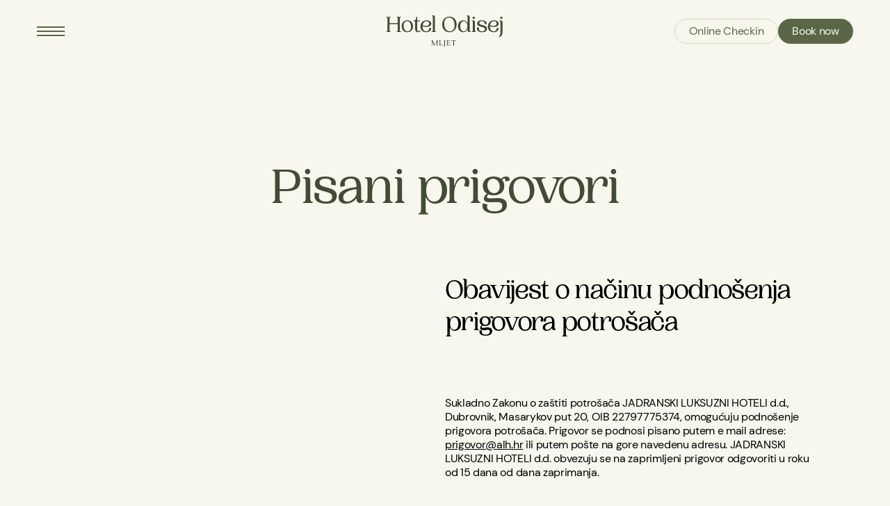

--- FILE ---
content_type: text/html; charset=UTF-8
request_url: https://hotelodisej.com/hr/pisani-prigovori/
body_size: 15160
content:
<!DOCTYPE html>
<html lang="hr">
<head>
    <meta charset="UTF-8">
    <meta name="viewport" content="width=device-width, initial-scale=1, maximum-scale=1"/>
    <link rel="profile" href="https://gmpg.org/xfn/11">
    <link rel="pingback" href="https://hotelodisej.com/xmlrpc.php">
    <title>
		Pisani prigovori - Hotel Odisej    </title>
    <link rel="apple-touch-icon" sizes="180x180" href="https://hotelodisej.com/wp-content/themes/alh-hotel-odisej-web-2023/static//ui/favicon/apple-touch-icon.png">
    <link rel="icon" type="image/png" sizes="32x32" href="https://hotelodisej.com/wp-content/themes/alh-hotel-odisej-web-2023/static//ui/favicon/favicon-32x32.png">
    <link rel="icon" type="image/png" sizes="16x16" href="https://hotelodisej.com/wp-content/themes/alh-hotel-odisej-web-2023/static//ui/favicon/favicon-16x16.png">
    <link rel="manifest" href="https://hotelodisej.com/wp-content/themes/alh-hotel-odisej-web-2023/static//ui/favicon/site.webmanifest">
    <link rel="mask-icon" href="https://hotelodisej.com/wp-content/themes/alh-hotel-odisej-web-2023/static//ui/favicon/safari-pinned-tab.svg" color="#5b6647">
    <link rel="shortcut icon" href="https://hotelodisej.com/wp-content/themes/alh-hotel-odisej-web-2023/static//ui/favicon/favicon.ico">
    <meta name="msapplication-TileColor" content="#ffffff">
    <meta name="msapplication-config" content="https://hotelodisej.com/wp-content/themes/alh-hotel-odisej-web-2023/static//ui/favicon/browserconfig.xml">
    <meta name="theme-color" content="#5b6647">

	<meta name='robots' content='index, follow, max-image-preview:large, max-snippet:-1, max-video-preview:-1' />
<script id="cookieyes" type="text/javascript" src="https://cdn-cookieyes.com/client_data/a35e6c026476149eb0b2a8c9/script.js"></script>
	<!-- This site is optimized with the Yoast SEO plugin v26.5 - https://yoast.com/wordpress/plugins/seo/ -->
	<link rel="canonical" href="https://hotelodisej.com/hr/pisani-prigovori/" />
	<meta property="og:locale" content="hr_HR" />
	<meta property="og:type" content="article" />
	<meta property="og:title" content="Pisani prigovori - Hotel Odisej" />
	<meta property="og:description" content="Obavijest o načinu podnošenja prigovora potrošača Sukladno Zakonu o zaštiti potrošača JADRANSKI LUKSUZNI HOTELI d.d., Dubrovnik, Masarykov put 20, OIB 22797775374, omogućuju podnošenje prigovora potrošača. Prigovor se podnosi pisano putem e mail adrese: prigovor@alh.hr ili putem pošte na gore navedenu adresu. JADRANSKI LUKSUZNI HOTELI d.d. obvezuju se na zaprimljeni prigovor odgovoriti u roku od 15 [&hellip;]" />
	<meta property="og:url" content="https://hotelodisej.com/hr/pisani-prigovori/" />
	<meta property="og:site_name" content="Hotel Odisej" />
	<meta property="article:modified_time" content="2024-06-04T11:56:12+00:00" />
	<meta name="twitter:card" content="summary_large_image" />
	<script type="application/ld+json" class="yoast-schema-graph">{"@context":"https://schema.org","@graph":[{"@type":"WebPage","@id":"https://hotelodisej.com/hr/pisani-prigovori/","url":"https://hotelodisej.com/hr/pisani-prigovori/","name":"Pisani prigovori - Hotel Odisej","isPartOf":{"@id":"https://hotelodisej.com/hr/#website"},"datePublished":"2024-06-04T11:51:17+00:00","dateModified":"2024-06-04T11:56:12+00:00","breadcrumb":{"@id":"https://hotelodisej.com/hr/pisani-prigovori/#breadcrumb"},"inLanguage":"hr","potentialAction":[{"@type":"ReadAction","target":["https://hotelodisej.com/hr/pisani-prigovori/"]}]},{"@type":"BreadcrumbList","@id":"https://hotelodisej.com/hr/pisani-prigovori/#breadcrumb","itemListElement":[{"@type":"ListItem","position":1,"name":"Home","item":"https://hotelodisej.com/hr/"},{"@type":"ListItem","position":2,"name":"Pisani prigovori"}]},{"@type":"WebSite","@id":"https://hotelodisej.com/hr/#website","url":"https://hotelodisej.com/hr/","name":"Hotel Odisej","description":"","publisher":{"@id":"https://hotelodisej.com/hr/#organization"},"potentialAction":[{"@type":"SearchAction","target":{"@type":"EntryPoint","urlTemplate":"https://hotelodisej.com/hr/?s={search_term_string}"},"query-input":{"@type":"PropertyValueSpecification","valueRequired":true,"valueName":"search_term_string"}}],"inLanguage":"hr"},{"@type":"Organization","@id":"https://hotelodisej.com/hr/#organization","name":"Hotel Odisej","url":"https://hotelodisej.com/hr/","logo":{"@type":"ImageObject","inLanguage":"hr","@id":"https://hotelodisej.com/hr/#/schema/logo/image/","url":"https://hotelodisej.com/wp-content/uploads/2023/05/Group-5624-1.png","contentUrl":"https://hotelodisej.com/wp-content/uploads/2023/05/Group-5624-1.png","width":312,"height":91,"caption":"Hotel Odisej"},"image":{"@id":"https://hotelodisej.com/hr/#/schema/logo/image/"}}]}</script>
	<!-- / Yoast SEO plugin. -->


<style id='wp-img-auto-sizes-contain-inline-css' type='text/css'>
img:is([sizes=auto i],[sizes^="auto," i]){contain-intrinsic-size:3000px 1500px}
/*# sourceURL=wp-img-auto-sizes-contain-inline-css */
</style>
<link rel='stylesheet' id='alhHotelOdisejWeb2023MainCSS-css' href='https://hotelodisej.com/wp-content/themes/alh-hotel-odisej-web-2023/static/dist/style.css?ver=1.65' type='text/css' media='' />
<style id='classic-theme-styles-inline-css' type='text/css'>
/*! This file is auto-generated */
.wp-block-button__link{color:#fff;background-color:#32373c;border-radius:9999px;box-shadow:none;text-decoration:none;padding:calc(.667em + 2px) calc(1.333em + 2px);font-size:1.125em}.wp-block-file__button{background:#32373c;color:#fff;text-decoration:none}
/*# sourceURL=/wp-includes/css/classic-themes.min.css */
</style>
<link rel='stylesheet' id='wp-block-heading-css' href='https://hotelodisej.com/wp-includes/blocks/heading/style.min.css?ver=e74757b9d23213f8ef54dffe8859047d' type='text/css' media='all' />
<link rel='stylesheet' id='wp-block-paragraph-css' href='https://hotelodisej.com/wp-includes/blocks/paragraph/style.min.css?ver=e74757b9d23213f8ef54dffe8859047d' type='text/css' media='all' />
<script type="text/javascript" id="wpml-cookie-js-extra">
/* <![CDATA[ */
var wpml_cookies = {"wp-wpml_current_language":{"value":"hr","expires":1,"path":"/"}};
var wpml_cookies = {"wp-wpml_current_language":{"value":"hr","expires":1,"path":"/"}};
//# sourceURL=wpml-cookie-js-extra
/* ]]> */
</script>
<script type="text/javascript" src="https://hotelodisej.com/wp-content/plugins/sitepress-multilingual-cms/res/js/cookies/language-cookie.js?ver=486900" id="wpml-cookie-js" defer="defer" data-wp-strategy="defer"></script>
<link rel="https://api.w.org/" href="https://hotelodisej.com/hr/wp-json/" /><link rel="alternate" title="JSON" type="application/json" href="https://hotelodisej.com/hr/wp-json/wp/v2/pages/846" /><meta name="generator" content="WPML ver:4.8.6 stt:22,1;" />

    <!-- Google tag (gtag.js) -->
    <script async src=https://www.googletagmanager.com/gtag/js?id=G-L72VCDQRZK></script>
    <script> window.dataLayer = window.dataLayer || [];

        function gtag() {
            dataLayer.push(arguments);
        }

        gtag('js', new Date());
        gtag('config', 'G-L72VCDQRZK',  {
            send_page_view: false,
        });
    </script>
    <!--end Google tag (gtag.js) -->
<style id='global-styles-inline-css' type='text/css'>
:root{--wp--preset--aspect-ratio--square: 1;--wp--preset--aspect-ratio--4-3: 4/3;--wp--preset--aspect-ratio--3-4: 3/4;--wp--preset--aspect-ratio--3-2: 3/2;--wp--preset--aspect-ratio--2-3: 2/3;--wp--preset--aspect-ratio--16-9: 16/9;--wp--preset--aspect-ratio--9-16: 9/16;--wp--preset--color--black: #000000;--wp--preset--color--cyan-bluish-gray: #abb8c3;--wp--preset--color--white: #ffffff;--wp--preset--color--pale-pink: #f78da7;--wp--preset--color--vivid-red: #cf2e2e;--wp--preset--color--luminous-vivid-orange: #ff6900;--wp--preset--color--luminous-vivid-amber: #fcb900;--wp--preset--color--light-green-cyan: #7bdcb5;--wp--preset--color--vivid-green-cyan: #00d084;--wp--preset--color--pale-cyan-blue: #8ed1fc;--wp--preset--color--vivid-cyan-blue: #0693e3;--wp--preset--color--vivid-purple: #9b51e0;--wp--preset--gradient--vivid-cyan-blue-to-vivid-purple: linear-gradient(135deg,rgb(6,147,227) 0%,rgb(155,81,224) 100%);--wp--preset--gradient--light-green-cyan-to-vivid-green-cyan: linear-gradient(135deg,rgb(122,220,180) 0%,rgb(0,208,130) 100%);--wp--preset--gradient--luminous-vivid-amber-to-luminous-vivid-orange: linear-gradient(135deg,rgb(252,185,0) 0%,rgb(255,105,0) 100%);--wp--preset--gradient--luminous-vivid-orange-to-vivid-red: linear-gradient(135deg,rgb(255,105,0) 0%,rgb(207,46,46) 100%);--wp--preset--gradient--very-light-gray-to-cyan-bluish-gray: linear-gradient(135deg,rgb(238,238,238) 0%,rgb(169,184,195) 100%);--wp--preset--gradient--cool-to-warm-spectrum: linear-gradient(135deg,rgb(74,234,220) 0%,rgb(151,120,209) 20%,rgb(207,42,186) 40%,rgb(238,44,130) 60%,rgb(251,105,98) 80%,rgb(254,248,76) 100%);--wp--preset--gradient--blush-light-purple: linear-gradient(135deg,rgb(255,206,236) 0%,rgb(152,150,240) 100%);--wp--preset--gradient--blush-bordeaux: linear-gradient(135deg,rgb(254,205,165) 0%,rgb(254,45,45) 50%,rgb(107,0,62) 100%);--wp--preset--gradient--luminous-dusk: linear-gradient(135deg,rgb(255,203,112) 0%,rgb(199,81,192) 50%,rgb(65,88,208) 100%);--wp--preset--gradient--pale-ocean: linear-gradient(135deg,rgb(255,245,203) 0%,rgb(182,227,212) 50%,rgb(51,167,181) 100%);--wp--preset--gradient--electric-grass: linear-gradient(135deg,rgb(202,248,128) 0%,rgb(113,206,126) 100%);--wp--preset--gradient--midnight: linear-gradient(135deg,rgb(2,3,129) 0%,rgb(40,116,252) 100%);--wp--preset--font-size--small: 13px;--wp--preset--font-size--medium: 20px;--wp--preset--font-size--large: 36px;--wp--preset--font-size--x-large: 42px;--wp--preset--spacing--20: 0.44rem;--wp--preset--spacing--30: 0.67rem;--wp--preset--spacing--40: 1rem;--wp--preset--spacing--50: 1.5rem;--wp--preset--spacing--60: 2.25rem;--wp--preset--spacing--70: 3.38rem;--wp--preset--spacing--80: 5.06rem;--wp--preset--shadow--natural: 6px 6px 9px rgba(0, 0, 0, 0.2);--wp--preset--shadow--deep: 12px 12px 50px rgba(0, 0, 0, 0.4);--wp--preset--shadow--sharp: 6px 6px 0px rgba(0, 0, 0, 0.2);--wp--preset--shadow--outlined: 6px 6px 0px -3px rgb(255, 255, 255), 6px 6px rgb(0, 0, 0);--wp--preset--shadow--crisp: 6px 6px 0px rgb(0, 0, 0);}:where(.is-layout-flex){gap: 0.5em;}:where(.is-layout-grid){gap: 0.5em;}body .is-layout-flex{display: flex;}.is-layout-flex{flex-wrap: wrap;align-items: center;}.is-layout-flex > :is(*, div){margin: 0;}body .is-layout-grid{display: grid;}.is-layout-grid > :is(*, div){margin: 0;}:where(.wp-block-columns.is-layout-flex){gap: 2em;}:where(.wp-block-columns.is-layout-grid){gap: 2em;}:where(.wp-block-post-template.is-layout-flex){gap: 1.25em;}:where(.wp-block-post-template.is-layout-grid){gap: 1.25em;}.has-black-color{color: var(--wp--preset--color--black) !important;}.has-cyan-bluish-gray-color{color: var(--wp--preset--color--cyan-bluish-gray) !important;}.has-white-color{color: var(--wp--preset--color--white) !important;}.has-pale-pink-color{color: var(--wp--preset--color--pale-pink) !important;}.has-vivid-red-color{color: var(--wp--preset--color--vivid-red) !important;}.has-luminous-vivid-orange-color{color: var(--wp--preset--color--luminous-vivid-orange) !important;}.has-luminous-vivid-amber-color{color: var(--wp--preset--color--luminous-vivid-amber) !important;}.has-light-green-cyan-color{color: var(--wp--preset--color--light-green-cyan) !important;}.has-vivid-green-cyan-color{color: var(--wp--preset--color--vivid-green-cyan) !important;}.has-pale-cyan-blue-color{color: var(--wp--preset--color--pale-cyan-blue) !important;}.has-vivid-cyan-blue-color{color: var(--wp--preset--color--vivid-cyan-blue) !important;}.has-vivid-purple-color{color: var(--wp--preset--color--vivid-purple) !important;}.has-black-background-color{background-color: var(--wp--preset--color--black) !important;}.has-cyan-bluish-gray-background-color{background-color: var(--wp--preset--color--cyan-bluish-gray) !important;}.has-white-background-color{background-color: var(--wp--preset--color--white) !important;}.has-pale-pink-background-color{background-color: var(--wp--preset--color--pale-pink) !important;}.has-vivid-red-background-color{background-color: var(--wp--preset--color--vivid-red) !important;}.has-luminous-vivid-orange-background-color{background-color: var(--wp--preset--color--luminous-vivid-orange) !important;}.has-luminous-vivid-amber-background-color{background-color: var(--wp--preset--color--luminous-vivid-amber) !important;}.has-light-green-cyan-background-color{background-color: var(--wp--preset--color--light-green-cyan) !important;}.has-vivid-green-cyan-background-color{background-color: var(--wp--preset--color--vivid-green-cyan) !important;}.has-pale-cyan-blue-background-color{background-color: var(--wp--preset--color--pale-cyan-blue) !important;}.has-vivid-cyan-blue-background-color{background-color: var(--wp--preset--color--vivid-cyan-blue) !important;}.has-vivid-purple-background-color{background-color: var(--wp--preset--color--vivid-purple) !important;}.has-black-border-color{border-color: var(--wp--preset--color--black) !important;}.has-cyan-bluish-gray-border-color{border-color: var(--wp--preset--color--cyan-bluish-gray) !important;}.has-white-border-color{border-color: var(--wp--preset--color--white) !important;}.has-pale-pink-border-color{border-color: var(--wp--preset--color--pale-pink) !important;}.has-vivid-red-border-color{border-color: var(--wp--preset--color--vivid-red) !important;}.has-luminous-vivid-orange-border-color{border-color: var(--wp--preset--color--luminous-vivid-orange) !important;}.has-luminous-vivid-amber-border-color{border-color: var(--wp--preset--color--luminous-vivid-amber) !important;}.has-light-green-cyan-border-color{border-color: var(--wp--preset--color--light-green-cyan) !important;}.has-vivid-green-cyan-border-color{border-color: var(--wp--preset--color--vivid-green-cyan) !important;}.has-pale-cyan-blue-border-color{border-color: var(--wp--preset--color--pale-cyan-blue) !important;}.has-vivid-cyan-blue-border-color{border-color: var(--wp--preset--color--vivid-cyan-blue) !important;}.has-vivid-purple-border-color{border-color: var(--wp--preset--color--vivid-purple) !important;}.has-vivid-cyan-blue-to-vivid-purple-gradient-background{background: var(--wp--preset--gradient--vivid-cyan-blue-to-vivid-purple) !important;}.has-light-green-cyan-to-vivid-green-cyan-gradient-background{background: var(--wp--preset--gradient--light-green-cyan-to-vivid-green-cyan) !important;}.has-luminous-vivid-amber-to-luminous-vivid-orange-gradient-background{background: var(--wp--preset--gradient--luminous-vivid-amber-to-luminous-vivid-orange) !important;}.has-luminous-vivid-orange-to-vivid-red-gradient-background{background: var(--wp--preset--gradient--luminous-vivid-orange-to-vivid-red) !important;}.has-very-light-gray-to-cyan-bluish-gray-gradient-background{background: var(--wp--preset--gradient--very-light-gray-to-cyan-bluish-gray) !important;}.has-cool-to-warm-spectrum-gradient-background{background: var(--wp--preset--gradient--cool-to-warm-spectrum) !important;}.has-blush-light-purple-gradient-background{background: var(--wp--preset--gradient--blush-light-purple) !important;}.has-blush-bordeaux-gradient-background{background: var(--wp--preset--gradient--blush-bordeaux) !important;}.has-luminous-dusk-gradient-background{background: var(--wp--preset--gradient--luminous-dusk) !important;}.has-pale-ocean-gradient-background{background: var(--wp--preset--gradient--pale-ocean) !important;}.has-electric-grass-gradient-background{background: var(--wp--preset--gradient--electric-grass) !important;}.has-midnight-gradient-background{background: var(--wp--preset--gradient--midnight) !important;}.has-small-font-size{font-size: var(--wp--preset--font-size--small) !important;}.has-medium-font-size{font-size: var(--wp--preset--font-size--medium) !important;}.has-large-font-size{font-size: var(--wp--preset--font-size--large) !important;}.has-x-large-font-size{font-size: var(--wp--preset--font-size--x-large) !important;}
/*# sourceURL=global-styles-inline-css */
</style>
</head>

<body data-rsssl=1 data-barba="wrapper" class="wp-singular page-template-default page page-id-846 wp-theme-alh-hotel-odisej-web-2023" id="top">
<svg class="o-loader shape-overlays js-loader" viewBox="0 0 100 100" preserveAspectRatio="none">
    <path class="shape-overlays__path" d=""></path>
    <path class="shape-overlays__path" d=""></path>
    <path class="shape-overlays__path" d=""></path>
    <path class="shape-overlays__path" d=""></path>
</svg>

<div data-barba="container" data-barba-namespace="default" class="o-barba-container">



<!-- NAVIGATION -->
<nav class="o-navigation js-navigation ">
    <div class="o-container">
        <div class="c-navigation ">
            <div class="c-navigation__hamburger c-navigation__fade-in c-navigation__fade-in--1">
				<button class="c-hamburger c-hamburger--slider js-hamburger" type="button"
        aria-label="Menu">
    <span class="c-hamburger__box">
        <span class="c-hamburger__inner"></span>
    </span>
</button>
            </div>
            <div class="c-navigation__logo-wrapper">
                <div class="c-navigation__logo">
                    <a href="https://hotelodisej.com/hr/">
						<svg class="u-icon u-icon--logo js-navigation-logo" viewBox="0 0 312 91" xmlns="http://www.w3.org/2000/svg">
    <path class="u-icon__main" d="M40.8 12.6V11.4H29.4V12.6C31.92 12.6 32.4 14.28 32.4 17.16V27.96H10.8V17.16C10.8 14.28 11.28 12.6 13.8 12.6V11.4H2.4V12.6C4.92 12.6 5.4 14.28 5.4 17.16V45.24C5.4 48.12 4.92 49.8 2.4 49.8V51H13.8V49.8C11.28 49.8 10.8 48.12 10.8 45.24V30.36H32.4V45.24C32.4 48.12 31.92 49.8 29.4 49.8V51H40.8V49.8C38.28 49.8 37.8 48.12 37.8 45.24V17.16C37.8 14.28 38.28 12.6 40.8 12.6ZM42.5672 36C42.5672 44.1 47.6672 51.6 57.5672 51.6C67.4672 51.6 72.5672 44.1 72.5672 36C72.5672 27.9 67.4672 20.4 57.5672 20.4C47.6672 20.4 42.5672 27.9 42.5672 36ZM48.0272 37.2C47.1272 29.88 49.1072 23.76 55.9472 22.92C62.7872 22.08 66.2072 27.6 67.1072 34.8C68.0072 42.12 66.0272 48.24 59.1872 49.08C52.3472 49.92 48.9272 44.4 48.0272 37.2ZM88.4555 47.1C88.3355 48.42 87.7955 49.2 86.4155 49.2C83.8955 49.2 83.3555 46.62 83.3555 40.8V23.4H88.8155C90.6155 23.4 90.6155 22.2 90.6155 21H83.3555V11.4H80.9555C80.9555 19.08 78.2555 20.4 74.3555 21V23.4H77.9555V42.24C77.9555 50.22 82.2155 51.6 85.8755 51.6C88.3955 51.6 90.8555 51 92.0555 48.3L88.4555 47.1ZM114.521 41.28C115.121 46.86 112.121 49.2 107.141 49.2C101.801 49.2 97.4813 45.12 97.4813 37.2V36.24C105.401 38.76 120.281 38.52 120.281 29.22C120.281 23.94 115.721 20.4 108.281 20.4C98.9213 20.4 92.0813 26.58 92.0813 36.78C92.0813 45.18 96.4613 51.6 107.741 51.6C116.381 51.6 120.521 45.48 119.921 40.08L114.521 41.28ZM108.281 22.8C112.721 22.8 114.881 25.26 114.881 28.56C114.881 34.14 109.541 36.72 97.7213 33.72C98.6213 27.48 101.981 22.8 108.281 22.8ZM129.867 11.4C129.867 8.1 127.347 7.8 125.067 7.8H121.467V9C123.987 9 124.467 10.68 124.467 13.56V45.24C124.467 48.12 123.987 49.8 121.467 49.8V51H132.867V49.8C130.347 49.8 129.867 48.12 129.867 45.24V11.4ZM149.067 31.2C149.067 42.9 156.267 51.6 167.967 51.6C179.667 51.6 186.867 42.9 186.867 31.2C186.867 19.5 179.667 10.8 167.967 10.8C156.267 10.8 149.067 19.5 149.067 31.2ZM154.587 32.82C153.207 22.02 157.167 14.4 165.147 13.44C174.387 12.3 180.027 18.72 181.347 29.58C182.727 40.38 178.767 48 170.787 48.96C161.547 50.1 155.907 43.68 154.587 32.82ZM190.465 36C190.465 45.84 196.525 51.6 204.565 51.6C209.425 51.6 213.445 48.78 215.065 44.64H215.665V47.4C215.665 50.64 218.605 50.94 220.465 51H224.065V49.8C221.545 49.8 221.065 48.12 221.065 45.24V11.4C221.065 8.1 218.545 7.8 216.265 7.8H212.665V9C215.185 9 215.665 10.68 215.665 13.56V27.36H215.065C213.445 23.22 209.425 20.4 204.565 20.4C196.525 20.4 190.465 26.16 190.465 36ZM196.465 36C196.465 28.86 199.225 22.8 205.765 22.8C212.305 22.8 215.065 28.86 215.065 36C215.065 43.14 212.305 49.2 205.765 49.2C199.225 49.2 196.465 43.14 196.465 36ZM231.752 17.04C233.372 17.04 234.872 15.66 234.872 13.86C234.872 12.24 233.372 10.8 231.752 10.8C230.072 10.8 228.632 12.24 228.632 13.86C228.632 15.66 230.072 17.04 231.752 17.04ZM234.872 24.42C234.872 21.24 232.772 21 230.072 21H226.472V22.2C228.992 22.2 229.472 23.88 229.472 26.76V45.24C229.472 48.12 228.992 49.8 226.472 49.8V51H237.872V49.8C235.352 49.8 234.872 48.12 234.872 45.24V24.42ZM240.858 28.74C240.858 34.68 245.838 35.82 253.818 37.92C258.378 39.36 261.198 39.9 261.198 43.92C261.198 46.98 258.738 49.2 254.298 49.2C249.378 49.2 243.678 47.82 246.078 40.02L240.678 38.82C238.278 48.96 246.258 51.6 254.238 51.6C260.718 51.6 266.598 49.26 266.598 42.66C266.598 36.12 261.138 34.62 253.818 32.7C248.598 31.14 246.258 30.9 246.258 27.18C246.258 25.02 248.118 22.8 253.158 22.8C256.878 22.8 261.978 24.18 259.578 29.58L264.978 30.78C267.378 23.04 259.998 20.4 253.218 20.4C246.138 20.4 240.858 22.74 240.858 28.74ZM291.453 41.28C292.053 46.86 289.053 49.2 284.073 49.2C278.733 49.2 274.413 45.12 274.413 37.2V36.24C282.333 38.76 297.213 38.52 297.213 29.22C297.213 23.94 292.653 20.4 285.213 20.4C275.853 20.4 269.013 26.58 269.013 36.78C269.013 45.18 273.393 51.6 284.673 51.6C293.313 51.6 297.453 45.48 296.853 40.08L291.453 41.28ZM285.213 22.8C289.653 22.8 291.813 25.26 291.813 28.56C291.813 34.14 286.473 36.72 274.653 33.72C275.553 27.48 278.913 22.8 285.213 22.8ZM304.19 17.04C305.81 17.04 307.31 15.66 307.31 13.86C307.31 12.24 305.81 10.8 304.19 10.8C302.51 10.8 301.07 12.24 301.07 13.86C301.07 15.66 302.51 17.04 304.19 17.04ZM302.51 21H298.91V22.2C301.43 22.2 301.91 23.88 301.91 26.76V51C301.91 55.56 301.31 60.6 297.83 61.8L298.43 64.2C303.71 63 307.31 59.22 307.31 51V24.42C307.31 21.3 304.79 21 302.51 21Z"/>
    <path class="u-icon__secondary" d="M137.84 73.18V72.78L136.64 72.8C136.02 72.82 135 73.04 134.18 74.8L129.48 85.08L124.6 74.8C123.7 72.92 123.24 72.8 122 72.8H120.8V73.2C121.64 73.2 121.8 73.76 121.8 74.72V84.08C121.8 85.04 121.64 85.6 120.8 85.6V86H123.6V85.6C122.76 85.6 122.6 85.04 122.6 84.08V74.8L127.94 86H129.94L135.04 74.8V84.08C135.04 85.04 134.88 85.6 134.04 85.6V86H137.84V85.6C137 85.6 136.84 85.04 136.84 84.08V74.72C136.84 73.76 137 73.2 137.84 73.18ZM150.302 83.16C150.082 84.84 149.482 85.2 148.522 85.2H143.842V74.72C143.842 73.76 144.002 73.2 144.842 73.2V72.8H141.042V73.2C141.882 73.2 142.042 73.76 142.042 74.72V84.08C142.042 85.04 141.882 85.6 141.042 85.6V86H150.342L150.402 85.6L150.682 83.22L150.302 83.16ZM157.442 72.8H153.642V73.2C154.482 73.2 154.642 73.76 154.642 74.72V86C154.642 87.52 154.442 89.2 153.282 89.6L153.482 90.4C155.242 90 156.442 88.74 156.442 86V74.72C156.442 73.76 156.602 73.2 157.442 73.2V72.8ZM169.908 83.16C169.688 84.84 169.088 85.2 168.128 85.2H163.448V79.7H166.208C167.168 79.7 167.728 79.86 167.728 80.7H168.128V77.9H167.728C167.728 78.74 167.168 78.9 166.208 78.9H163.448V73.6H167.928C168.888 73.6 169.488 73.96 169.708 75.64L170.088 75.58L169.808 73.2L169.748 72.8H160.648V73.2C161.488 73.2 161.648 73.76 161.648 74.72V84.08C161.648 85.04 161.488 85.6 160.648 85.6V86H169.948L170.008 85.6L170.288 83.22L169.908 83.16ZM184.488 73.2L184.428 72.8H173.628L173.568 73.2L173.288 75.58L173.668 75.64C173.888 73.96 174.488 73.6 175.448 73.6H178.128V84.08C178.128 85.04 177.967 85.6 177.128 85.6V86H180.928V85.6C180.088 85.6 179.928 85.04 179.928 84.08V73.6H182.608C183.568 73.6 184.168 73.96 184.388 75.64L184.768 75.58L184.488 73.2Z"/>
</svg>
                    </a>
                </div>
            </div>
            <div class="c-navigation__items">
                <div class="c-navigation__fade-in c-navigation__fade-in--2">
                    <a href="https://pay.adriaticluxuryhotels.com/CheckIn?_ga=2.58655210.1742466797.1682421658-1239035377.1674141533"
                       class="c-button c-button--secondary">
                        <span>
                            Online Checkin
                        </span>
                    </a>
                </div>
                <div class="c-navigation__fade-in c-navigation__fade-in--3">
                    <a href="https://www.book-secure.com/index.php?s=results&group=wrensgroup&property=hrisl24139&arrival=2023-04-25&departure=2023-04-26&adults1=1&children1=0&locale=en_GB&currency=EUR&stid=p8qjrsbq5&clusterName=wrensgroup&cluster=wrensgroup&Hotelnames=HREXCHTLOdisej&hname=HREXCHTLOdisej"
                       class="c-button">
                        <span>
                            Book now
                        </span>
                    </a>
                </div>
            </div>
        </div>
    </div>
</nav>
<!-- //NAVIGATION -->

<div class="c-mobile-navigation js-mobile-navigation" data-lenis-prevent>
    <svg class="c-mobile-navigation__overlay shape-overlays js-mobile-navigation-overlay" viewBox="0 0 100 100" preserveAspectRatio="none">
        <path class="shape-overlays__path"></path>
        <path class="shape-overlays__path"></path>
        <path class="shape-overlays__path"></path>
        <path class="shape-overlays__path"></path>
    </svg>
    <div class="o-container">
        <div class="c-mobile-navigation__inner js-mobile-navigation-inner">
            <div class="c-mobile-navigation__header">
                <div class="c-mobile-navigation__hamburger">
					<button class="c-hamburger c-hamburger--slider js-hamburger" type="button"
        aria-label="Menu">
    <span class="c-hamburger__box">
        <span class="c-hamburger__inner"></span>
    </span>
</button>
                </div>
            </div>
            <div class="c-mobile-navigation__main">
                <a class="c-mobile-navigation__logo" href="https://hotelodisej.com/hr/">
					<svg class="u-icon u-icon--logo-big" viewBox="0 0 292 96" fill="none" xmlns="http://www.w3.org/2000/svg">
	<path d="M38.9862 9.30712V8.16047H28.093V9.30712C30.501 9.30712 30.9596 10.9124 30.9596 13.6644V23.9843H10.3199V13.6644C10.3199 10.9124 10.7785 9.30712 13.1865 9.30712V8.16047H2.29331V9.30712C4.70128 9.30712 5.15994 10.9124 5.15994 13.6644V40.4961C5.15994 43.248 4.70128 44.8533 2.29331 44.8533V46H13.1865V44.8533C10.7785 44.8533 10.3199 43.248 10.3199 40.4961V26.2776H30.9596V40.4961C30.9596 43.248 30.501 44.8533 28.093 44.8533V46H38.9862V44.8533C36.5782 44.8533 36.1196 43.248 36.1196 40.4961V13.6644C36.1196 10.9124 36.5782 9.30712 38.9862 9.30712ZM40.1015 31.6668C40.1015 39.4067 44.9748 46.5733 54.4346 46.5733C63.8945 46.5733 68.7678 39.4067 68.7678 31.6668C68.7678 23.9269 63.8945 16.7604 54.4346 16.7604C44.9748 16.7604 40.1015 23.9269 40.1015 31.6668ZM45.3188 32.8135C44.4588 25.8189 46.3507 19.971 52.8867 19.1683C59.4226 18.3657 62.6905 23.6403 63.5505 30.5202C64.4105 37.5148 62.5185 43.3627 55.9826 44.1654C49.4467 44.968 46.1787 39.6934 45.3188 32.8135ZM83.3764 42.2734C83.2617 43.5347 82.7458 44.28 81.4271 44.28C79.0191 44.28 78.5031 41.8147 78.5031 36.2535V19.627H83.7204C85.4404 19.627 85.4404 18.4803 85.4404 17.3337H78.5031V8.16047H76.2098C76.2098 15.499 73.6299 16.7604 69.9032 17.3337V19.627H73.3432V37.6294C73.3432 45.2547 77.4138 46.5733 80.9111 46.5733C83.3191 46.5733 85.6697 46 86.8164 43.42L83.3764 42.2734ZM113.329 34.5335L108.169 35.6801C108.742 40.3814 105.933 44.28 100.314 44.28C93.2049 44.28 91.4276 38.3174 91.4276 31.3228V30.5202L113.329 29.9469C113.329 22.1496 108.685 16.7604 100.429 16.7604C90.3956 16.7604 86.2677 23.5829 86.2677 31.3228C86.2677 39.0628 89.7076 46.5733 100.314 46.5733C109.143 46.5733 113.615 41.1841 113.329 34.5335ZM100.429 19.0537C106.047 19.0537 108.169 22.9523 108.169 27.6536L91.5996 28.2269C92.1156 22.8376 94.4089 19.0537 100.429 19.0537ZM121.912 8.16047C121.912 5.00717 119.504 4.72051 117.326 4.72051H113.886V5.86716C116.294 5.86716 116.753 7.47247 116.753 10.2244V40.4961C116.753 43.248 116.294 44.8533 113.886 44.8533V46H124.779V44.8533C122.371 44.8533 121.912 43.248 121.912 40.4961V8.16047ZM139.112 27.0802C139.112 38.2601 145.992 46.5733 157.172 46.5733C168.352 46.5733 175.232 38.2601 175.232 27.0802C175.232 15.9004 168.352 7.58714 157.172 7.58714C145.992 7.58714 139.112 15.9004 139.112 27.0802ZM144.387 28.6282C143.068 18.3083 146.852 11.0271 154.477 10.1098C163.307 9.02046 168.696 15.155 169.957 25.5323C171.276 35.8521 167.492 43.1334 159.867 44.0507C151.037 45.14 145.648 39.0054 144.387 28.6282ZM178.096 31.6668C178.096 41.0694 183.887 46.5733 191.569 46.5733C196.213 46.5733 200.055 43.8787 201.603 39.9227H202.176V42.56C202.176 45.656 204.985 45.9427 206.762 46H210.202V44.8533C207.794 44.8533 207.336 43.248 207.336 40.4961V8.16047C207.336 5.00717 204.928 4.72051 202.749 4.72051H199.309V5.86716C201.717 5.86716 202.176 7.47247 202.176 10.2244V23.4109H201.603C200.055 19.455 196.213 16.7604 191.569 16.7604C183.887 16.7604 178.096 22.2643 178.096 31.6668ZM183.829 31.6668C183.829 24.8443 186.467 19.0537 192.716 19.0537C198.965 19.0537 201.603 24.8443 201.603 31.6668C201.603 38.4894 198.965 44.28 192.716 44.28C186.467 44.28 183.829 38.4894 183.829 31.6668ZM216.974 13.5497C218.522 13.5497 219.956 12.2311 219.956 10.5111C219.956 8.96312 218.522 7.58714 216.974 7.58714C215.369 7.58714 213.993 8.96312 213.993 10.5111C213.993 12.2311 215.369 13.5497 216.974 13.5497ZM219.956 20.6016C219.956 17.563 217.949 17.3337 215.369 17.3337H211.929V18.4803C214.337 18.4803 214.796 20.0857 214.796 22.8376V40.4961C214.796 43.248 214.337 44.8533 211.929 44.8533V46H222.822V44.8533C220.414 44.8533 219.956 43.248 219.956 40.4961V20.6016ZM225.102 24.7296C225.102 30.4055 229.861 31.4948 237.486 33.5015C241.843 34.8775 244.538 35.3935 244.538 39.2348C244.538 42.1587 242.187 44.28 237.945 44.28C233.243 44.28 227.797 42.9614 230.09 35.5081L224.93 34.3615C222.637 44.0507 230.262 46.5733 237.887 46.5733C244.079 46.5733 249.698 44.3374 249.698 38.0308C249.698 31.7815 244.481 30.3482 237.486 28.5135C232.498 27.0229 230.262 26.7936 230.262 23.2389C230.262 21.175 232.039 19.0537 236.855 19.0537C240.41 19.0537 245.283 20.3723 242.99 25.5323L248.15 26.6789C250.443 19.283 243.391 16.7604 236.913 16.7604C230.147 16.7604 225.102 18.9963 225.102 24.7296ZM278.494 34.5335L273.334 35.6801C273.907 40.3814 271.098 44.28 265.479 44.28C258.37 44.28 256.593 38.3174 256.593 31.3228V30.5202L278.494 29.9469C278.494 22.1496 273.85 16.7604 265.594 16.7604C255.561 16.7604 251.433 23.5829 251.433 31.3228C251.433 39.0628 254.873 46.5733 265.479 46.5733C274.308 46.5733 278.78 41.1841 278.494 34.5335ZM265.594 19.0537C271.212 19.0537 273.334 22.9523 273.334 27.6536L256.765 28.2269C257.281 22.8376 259.574 19.0537 265.594 19.0537ZM284.584 13.5497C286.132 13.5497 287.565 12.2311 287.565 10.5111C287.565 8.96312 286.132 7.58714 284.584 7.58714C282.979 7.58714 281.603 8.96312 281.603 10.5111C281.603 12.2311 282.979 13.5497 284.584 13.5497ZM282.979 17.3337H279.539V18.4803C281.947 18.4803 282.405 20.0857 282.405 22.8376V46C282.405 50.3573 281.832 55.1732 278.507 56.3199L279.08 58.6132C284.125 57.4665 287.565 53.8546 287.565 46V20.6016C287.565 17.6203 285.157 17.3337 282.979 17.3337Z" fill="#434B34"/>
	<path d="M27.4454 70.6249V70.0516L25.7254 70.0802C24.8367 70.1089 23.3747 70.4242 22.1994 72.9469L15.4628 87.6813L8.46825 72.9469C7.17827 70.2522 6.51894 70.0802 4.74163 70.0802H3.02165V70.6536C4.22564 70.6536 4.45497 71.4562 4.45497 72.8322V86.248C4.45497 87.624 4.22564 88.4267 3.02165 88.4267V89H7.03494V88.4267C5.83095 88.4267 5.60162 87.624 5.60162 86.248V72.9469L13.2555 89H16.1222L23.4321 72.9469V86.248C23.4321 87.624 23.2027 88.4267 21.9988 88.4267V89H27.4454V88.4267C26.2414 88.4267 26.012 87.624 26.012 86.248V72.8322C26.012 71.4562 26.2414 70.6536 27.4454 70.6249ZM45.3076 84.9294C44.9923 87.3374 44.1323 87.8533 42.7563 87.8533H36.0484V72.8322C36.0484 71.4562 36.2777 70.6536 37.4817 70.6536V70.0802H32.0351V70.6536C33.2391 70.6536 33.4684 71.4562 33.4684 72.8322V86.248C33.4684 87.624 33.2391 88.4267 32.0351 88.4267V89H45.3649L45.4509 88.4267L45.8523 85.0154L45.3076 84.9294ZM55.5412 70.0802H50.0946V70.6536C51.2986 70.6536 51.528 71.4562 51.528 72.8322V89C51.528 91.1786 51.2413 93.5866 49.5787 94.1599L49.8653 95.3066C52.388 94.7333 54.1079 92.9273 54.1079 89V72.8322C54.1079 71.4562 54.3373 70.6536 55.5412 70.6536V70.0802ZM73.4084 84.9294C73.0931 87.3374 72.2331 87.8533 70.8571 87.8533H64.1492V79.9701H68.1052C69.4811 79.9701 70.2838 80.1994 70.2838 81.4034H70.8571V77.3901H70.2838C70.2838 78.5941 69.4811 78.8235 68.1052 78.8235H64.1492V71.2269H70.5705C71.9464 71.2269 72.8064 71.7429 73.1218 74.1509L73.6664 74.0649L73.2651 70.6536L73.1791 70.0802H60.1359V70.6536C61.3399 70.6536 61.5692 71.4562 61.5692 72.8322V86.248C61.5692 87.624 61.3399 88.4267 60.1359 88.4267V89H73.4658L73.5518 88.4267L73.9531 85.0154L73.4084 84.9294ZM94.3059 70.6536L94.2199 70.0802H78.7401L78.6541 70.6536L78.2528 74.0649L78.7975 74.1509C79.1128 71.7429 79.9728 71.2269 81.3488 71.2269H85.1901V86.248C85.1901 87.624 84.9607 88.4267 83.7567 88.4267V89H89.2033V88.4267C87.9993 88.4267 87.77 87.624 87.77 86.248V71.2269H91.6113C92.9873 71.2269 93.8473 71.7429 94.1626 74.1509L94.7073 74.0649L94.3059 70.6536Z" fill="#2E3323"/>
</svg>
                </a>
                <div class="c-info-cards">
                    <div class="c-info-cards__list">
                        <div class="c-info-cards__item">
                            <div class="c-info-cards__top">
                                <h3 class="u-a3">
                                    Hotel Address
                                </h3>
                            </div>
                            <div class="c-info-cards__bottom u-a1">
                                <p>Pomena 16, 20226</p>
                                <p>Pomena, Croatia</p>
                            </div>
                        </div>
                        <div class="c-info-cards__item">
                            <div class="c-info-cards__top">
                                <h3 class="u-a3">
                                    Hotel Contact
                                </h3>
                            </div>
                            <div class="c-info-cards__bottom u-a1">
                                <p><a href="tel:+38520362111">+385 20 362 111</a></p>
                                <p><a href="/cdn-cgi/l/email-protection#751d1a0110195b1a111c06101f3514191d5b1d07"><span class="__cf_email__" data-cfemail="355d5a4150591b5a515c46505f7554595d1b5d47">[email&#160;protected]</span></a></p>
                            </div>
                        </div>
                        <div class="c-info-cards__item">
                            <div class="c-info-cards__top">
                                <h3 class="u-a3">
                                    Reservations
                                </h3>
                            </div>
                            <div class="c-info-cards__bottom u-a1">
                                <p><a href="tel:+38520300300">+385 20 300 300</a></p>
                                <p><a href="/cdn-cgi/l/email-protection#1567706670676374617c7a7b665574797d3b7d67"><span class="__cf_email__" data-cfemail="94e6f1e7f1e6e2f5e0fdfbfae7d4f5f8fcbafce6">[email&#160;protected]</span></a></p>
                            </div>
                        </div>
                        <div class="c-info-cards__item">
                            <div class="c-info-cards__top">
                                <h3 class="u-a3">
                                    Sales
                                </h3>
                            </div>
                            <div class="c-info-cards__bottom u-a1">
                                <p><a href="tel:+38520300326">+385 20 300 326</a></p>
                                <p><a href="/cdn-cgi/l/email-protection#1b697e687e696d7a6f727475685b7a7773357369"><span class="__cf_email__" data-cfemail="b4d9ddd7d1f4d5d8dc9adcc6">[email&#160;protected]</span></a></p>
                            </div>
                        </div>
                    </div>
                </div>
            </div>
        </div>
    </div>
</div>


<!-- PAGE WRAPPER -->
<div id="smooth-wrapper" class="o-page js-smooth-wrapper">
    <div class="js-smooth-content">

		<!-- HOME HEADER -->
<div class="o-header js-header o-header--no-image ">
    <header class="c-header o-container">
        <div class="c-animated-big-text c-animated-big-text--light u-a5 js-brush-text-on-load">
            <div class="c-animated-big-text__text">
                <h1 class="c-animated-big-text__text-line js-text-line">
                    Pisani prigovori                </h1>
                <p class="c-animated-big-text__text-line c-animated-big-text__text-line--clone js-text-line-clone"
                   aria-hidden="true" tabindex="-1">
                    Pisani prigovori                </p>
            </div>
        </div>
            </header>
</div>
<!-- end HOME HEADER -->
        <!-- PAGE CONTENT -->
        <div class="o-page__inner">
			
<section class="o-section o-section--pt-xs o-section--pb-xl ">
    <div class="o-section__inner">
        <div class="o-container o-container--narrow">
            <div class="c-content-editor">
                
<h2 class="wp-block-heading">Obavijest o načinu podnošenja prigovora potrošača</h2>

<p><br/>Sukladno Zakonu o zaštiti potrošača JADRANSKI LUKSUZNI HOTELI d.d., Dubrovnik, Masarykov put 20, OIB 22797775374, omogućuju podnošenje prigovora potrošača. Prigovor se podnosi pisano putem e mail adrese: <a href="/cdn-cgi/l/email-protection#a1d1d3c8c6ced7ced3e1c0cdc98fc9d3"><span class="__cf_email__" data-cfemail="d2a2a0bbb5bda4bda092b3bebafcbaa0">[email&#160;protected]</span></a> ili putem pošte na gore navedenu adresu. JADRANSKI LUKSUZNI HOTELI d.d. obvezuju se na zaprimljeni prigovor odgovoriti u roku od 15 dana od dana zaprimanja.</p>
            </div>
        </div>
    </div>
</section>
        </div>
        <!-- //PAGE CONTENT -->
		<!-- HOME HEADER -->
<section class="o-section">
    <div class="c-pre-footer">
		<!--RESPONSIVE IMAGE-->
<figure class="c-responsive-image ">
    <picture
            class="c-responsive-image__inner c-responsive-image__inner--16-9 ">
        <source media="(min-width: 2000px)"
                srcset="https://hotelodisej.com/wp-content/themes/alh-hotel-odisej-web-2023/static/images/dummy/prefooter-cta.jpeg 1x"/>
        <source media="(min-width: 1141px)"
                srcset="https://hotelodisej.com/wp-content/themes/alh-hotel-odisej-web-2023/static/images/dummy/prefooter-cta.jpeg 1x, https://hotelodisej.com/wp-content/themes/alh-hotel-odisej-web-2023/static/images/dummy/prefooter-cta.jpeg 2x"/>
        <source media="(min-width: 641px) and (max-width: 1140px)"
                srcset="https://hotelodisej.com/wp-content/themes/alh-hotel-odisej-web-2023/static/images/dummy/prefooter-cta.jpeg 1x, https://hotelodisej.com/wp-content/themes/alh-hotel-odisej-web-2023/static/images/dummy/prefooter-cta.jpeg 2x"/>
        <source media="(max-width: 640px)"
                srcset="https://hotelodisej.com/wp-content/themes/alh-hotel-odisej-web-2023/static/images/dummy/prefooter-cta.jpeg 1x, https://hotelodisej.com/wp-content/themes/alh-hotel-odisej-web-2023/static/images/dummy/prefooter-cta.jpeg 2x"/>
        <img alt="Header Image"
             class="c-responsive-image__img c-responsive-image__img--cover c-responsive-image__img--center  "
             src="https://hotelodisej.com/wp-content/themes/alh-hotel-odisej-web-2023/static/images/dummy/prefooter-cta.jpeg" fetchpriority="high"   />
            </picture>
</figure>
<!--end RESPONSIVE IMAGE-->
        <div class="c-pre-footer__content js-animated-stagger-element">
            <h2 class="u-a4 c-pre-footer__title">
                Get back to nature
            </h2>

			    <a href="https://www.book-secure.com/index.php?s=results&#038;group=wrensgroup&#038;property=hrisl24139&#038;arrival=2023-04-25&#038;departure=2023-04-26&#038;adults1=1&#038;children1=0&#038;locale=en_GB&#038;currency=EUR&#038;stid=p8qjrsbq5&#038;clusterName=wrensgroup&#038;cluster=wrensgroup&#038;Hotelnames=HREXCHTLOdisej&#038;hname=HREXCHTLOdisej" class="c-cta c-cta--white u-a2"
       target="self">
        <span>Book your stay</span>
        <i class="c-cta__icon">
			<svg class="u-icon u-icon--arrow-right" viewBox="0 0 12 12" xmlns="http://www.w3.org/2000/svg">
    <path d="M6.15464 0L4.91753 1.39175C5.87629 2.90722 7.17526 4.14433 9.68041 5.38144C8.65979 5.38144 8.38144 5.07216 6.89691 5.07216H0V6.92783H6.89691C8.38144 6.92783 8.65979 6.61856 9.68041 6.61856C7.17526 7.85567 5.87629 9.09278 4.91753 10.6082L6.15464 12C7.48453 10.1134 9.12371 8.53608 12 6.92783V5.07216C9.12371 3.46392 7.48453 1.8866 6.15464 0Z"/>
</svg>
        </i>
    </a>
        </div>
    </div>
</section>
<!-- end HOME HEADER -->
<footer class="c-footer">
    <div class="c-bg-shape c-bg-shape--top">
		<svg class="u-icon u-icon--shape-blue-1" viewBox="0 0 1440 780" fill="none" xmlns="http://www.w3.org/2000/svg">
    <path fill-rule="evenodd" clip-rule="evenodd" d="M391.76 206.372C398.561 257.577 422.989 333.816 564.264 307.142C623.961 295.87 672.971 246.349 725.851 192.917C798.112 119.9 877.602 39.5799 1001.47 39.5799C1020.03 39.5799 1045.16 44.9126 1072.57 50.73C1117.77 60.2253 1171.78 75.3692 1217.1 58.8446C1235.02 52.3131 1251.54 29.2773 1269.26 0H1440V757.5C1409.35 752.861 1330.28 742.392 1297.5 780H962.5C1253.14 611 992 438 927 557.5C901.437 604.497 858 780 629.5 780H0V0H234.397C255.086 12.6598 283.808 20.9856 336.62 15.677C379.328 15.677 422.989 38.5147 422.989 81.0731C422.989 99.9999 415.468 116.747 407.713 134.014C398.519 158.147 388.212 179.658 391.76 206.372Z" fill="url(#paint0_linear_3211_827)"/>
    <defs>
        <linearGradient id="paint0_linear_3211_827" x1="1374.09" y1="454.721" x2="24.9217" y2="461.887" gradientUnits="userSpaceOnUse">
            <stop stop-color="#043F5D"/>
            <stop offset="1" stop-color="#022B40"/>
        </linearGradient>
    </defs>
</svg>
    </div>
    <div class="o-container">
        <div class="c-footer__header">
            <div class="c-footer__logo">
                <a href="https://hotelodisej.com/hr/">
					<svg class="u-icon u-icon--logo-footer" viewBox="0 0 312 96" fill="none" xmlns="http://www.w3.org/2000/svg">
    <path d="M41.0367 12.6V11.4H29.6367V12.6C32.1567 12.6 32.6367 14.28 32.6367 17.16V27.96H11.0367V17.16C11.0367 14.28 11.5167 12.6 14.0367 12.6V11.4H2.63673V12.6C5.15672 12.6 5.63673 14.28 5.63673 17.16V45.24C5.63673 48.12 5.15672 49.8 2.63673 49.8V51H14.0367V49.8C11.5167 49.8 11.0367 48.12 11.0367 45.24V30.36H32.6367V45.24C32.6367 48.12 32.1567 49.8 29.6367 49.8V51H41.0367V49.8C38.5167 49.8 38.0367 48.12 38.0367 45.24V17.16C38.0367 14.28 38.5167 12.6 41.0367 12.6ZM42.8039 36C42.8039 44.1 47.9039 51.6 57.8039 51.6C67.7039 51.6 72.8039 44.1 72.8039 36C72.8039 27.9 67.7039 20.4 57.8039 20.4C47.9039 20.4 42.8039 27.9 42.8039 36ZM48.2639 37.2C47.3639 29.88 49.3439 23.76 56.1839 22.92C63.0239 22.08 66.4439 27.6 67.3439 34.8C68.2439 42.12 66.2639 48.24 59.4239 49.08C52.5839 49.92 49.1639 44.4 48.2639 37.2ZM88.6922 47.1C88.5722 48.42 88.0322 49.2 86.6522 49.2C84.1322 49.2 83.5922 46.62 83.5922 40.8V23.4H89.0522C90.8522 23.4 90.8522 22.2 90.8522 21H83.5922V11.4H81.1922C81.1922 19.08 78.4922 20.4 74.5922 21V23.4H78.1922V42.24C78.1922 50.22 82.4522 51.6 86.1122 51.6C88.6322 51.6 91.0922 51 92.2922 48.3L88.6922 47.1ZM114.758 41.28C115.358 46.86 112.358 49.2 107.378 49.2C102.038 49.2 97.718 45.12 97.718 37.2V36.24C105.638 38.76 120.518 38.52 120.518 29.22C120.518 23.94 115.958 20.4 108.518 20.4C99.158 20.4 92.318 26.58 92.318 36.78C92.318 45.18 96.698 51.6 107.978 51.6C116.618 51.6 120.758 45.48 120.158 40.08L114.758 41.28ZM108.518 22.8C112.958 22.8 115.118 25.26 115.118 28.56C115.118 34.14 109.778 36.72 97.958 33.72C98.858 27.48 102.218 22.8 108.518 22.8ZM130.104 11.4C130.104 8.1 127.584 7.8 125.304 7.8H121.704V9C124.224 9 124.704 10.68 124.704 13.56V45.24C124.704 48.12 124.224 49.8 121.704 49.8V51H133.104V49.8C130.584 49.8 130.104 48.12 130.104 45.24V11.4ZM149.304 31.2C149.304 42.9 156.504 51.6 168.204 51.6C179.904 51.6 187.104 42.9 187.104 31.2C187.104 19.5 179.904 10.8 168.204 10.8C156.504 10.8 149.304 19.5 149.304 31.2ZM154.824 32.82C153.444 22.02 157.404 14.4 165.384 13.44C174.624 12.3 180.264 18.72 181.584 29.58C182.964 40.38 179.004 48 171.024 48.96C161.784 50.1 156.144 43.68 154.824 32.82ZM190.702 36C190.702 45.84 196.762 51.6 204.802 51.6C209.662 51.6 213.682 48.78 215.302 44.64H215.902V47.4C215.902 50.64 218.842 50.94 220.702 51H224.302V49.8C221.782 49.8 221.302 48.12 221.302 45.24V11.4C221.302 8.1 218.782 7.8 216.502 7.8H212.902V9C215.422 9 215.902 10.68 215.902 13.56V27.36H215.302C213.682 23.22 209.662 20.4 204.802 20.4C196.762 20.4 190.702 26.16 190.702 36ZM196.702 36C196.702 28.86 199.462 22.8 206.002 22.8C212.542 22.8 215.302 28.86 215.302 36C215.302 43.14 212.542 49.2 206.002 49.2C199.462 49.2 196.702 43.14 196.702 36ZM231.989 17.04C233.609 17.04 235.109 15.66 235.109 13.86C235.109 12.24 233.609 10.8 231.989 10.8C230.309 10.8 228.869 12.24 228.869 13.86C228.869 15.66 230.309 17.04 231.989 17.04ZM235.109 24.42C235.109 21.24 233.009 21 230.309 21H226.709V22.2C229.229 22.2 229.709 23.88 229.709 26.76V45.24C229.709 48.12 229.229 49.8 226.709 49.8V51H238.109V49.8C235.589 49.8 235.109 48.12 235.109 45.24V24.42ZM241.095 28.74C241.095 34.68 246.075 35.82 254.055 37.92C258.615 39.36 261.435 39.9 261.435 43.92C261.435 46.98 258.975 49.2 254.535 49.2C249.615 49.2 243.915 47.82 246.315 40.02L240.915 38.82C238.515 48.96 246.495 51.6 254.475 51.6C260.955 51.6 266.835 49.26 266.835 42.66C266.835 36.12 261.375 34.62 254.055 32.7C248.835 31.14 246.495 30.9 246.495 27.18C246.495 25.02 248.355 22.8 253.395 22.8C257.115 22.8 262.215 24.18 259.815 29.58L265.215 30.78C267.615 23.04 260.235 20.4 253.455 20.4C246.375 20.4 241.095 22.74 241.095 28.74ZM291.69 41.28C292.29 46.86 289.29 49.2 284.31 49.2C278.97 49.2 274.65 45.12 274.65 37.2V36.24C282.57 38.76 297.45 38.52 297.45 29.22C297.45 23.94 292.89 20.4 285.45 20.4C276.09 20.4 269.25 26.58 269.25 36.78C269.25 45.18 273.63 51.6 284.91 51.6C293.55 51.6 297.69 45.48 297.09 40.08L291.69 41.28ZM285.45 22.8C289.89 22.8 292.05 25.26 292.05 28.56C292.05 34.14 286.71 36.72 274.89 33.72C275.79 27.48 279.15 22.8 285.45 22.8ZM304.426 17.04C306.046 17.04 307.546 15.66 307.546 13.86C307.546 12.24 306.046 10.8 304.426 10.8C302.746 10.8 301.306 12.24 301.306 13.86C301.306 15.66 302.746 17.04 304.426 17.04ZM302.746 21H299.146V22.2C301.666 22.2 302.146 23.88 302.146 26.76V51C302.146 55.56 301.546 60.6 298.066 61.8L298.666 64.2C303.946 63 307.546 59.22 307.546 51V24.42C307.546 21.3 305.026 21 302.746 21Z" fill="#E3E3C4"/>
    <path d="M141.158 78.18V77.78L139.958 77.8C139.338 77.82 138.318 78.04 137.498 79.8L132.798 90.08L127.918 79.8C127.018 77.92 126.558 77.8 125.318 77.8H124.118V78.2C124.958 78.2 125.118 78.76 125.118 79.72V89.08C125.118 90.04 124.958 90.6 124.118 90.6V91H126.918V90.6C126.078 90.6 125.918 90.04 125.918 89.08V79.8L131.258 91H133.258L138.358 79.8V89.08C138.358 90.04 138.198 90.6 137.358 90.6V91H141.158V90.6C140.318 90.6 140.158 90.04 140.158 89.08V79.72C140.158 78.76 140.318 78.2 141.158 78.18ZM153.621 88.16C153.401 89.84 152.801 90.2 151.841 90.2H147.161V79.72C147.161 78.76 147.321 78.2 148.161 78.2V77.8H144.361V78.2C145.201 78.2 145.361 78.76 145.361 79.72V89.08C145.361 90.04 145.201 90.6 144.361 90.6V91H153.661L153.721 90.6L154.001 88.22L153.621 88.16ZM160.76 77.8H156.96V78.2C157.8 78.2 157.96 78.76 157.96 79.72V91C157.96 92.52 157.76 94.2 156.6 94.6L156.8 95.4C158.56 95 159.76 93.74 159.76 91V79.72C159.76 78.76 159.92 78.2 160.76 78.2V77.8ZM173.226 88.16C173.006 89.84 172.406 90.2 171.446 90.2H166.766V84.7H169.526C170.486 84.7 171.046 84.86 171.046 85.7H171.446V82.9H171.046C171.046 83.74 170.486 83.9 169.526 83.9H166.766V78.6H171.246C172.206 78.6 172.806 78.96 173.026 80.64L173.406 80.58L173.126 78.2L173.066 77.8H163.966V78.2C164.806 78.2 164.966 78.76 164.966 79.72V89.08C164.966 90.04 164.806 90.6 163.966 90.6V91H173.266L173.326 90.6L173.606 88.22L173.226 88.16ZM187.806 78.2L187.746 77.8H176.946L176.886 78.2L176.606 80.58L176.986 80.64C177.206 78.96 177.806 78.6 178.766 78.6H181.446V89.08C181.446 90.04 181.286 90.6 180.446 90.6V91H184.246V90.6C183.406 90.6 183.246 90.04 183.246 89.08V78.6H185.926C186.886 78.6 187.486 78.96 187.706 80.64L188.086 80.58L187.806 78.2Z" fill="#F7F7EE"/>
</svg>
                </a>
            </div>
            <div class="c-footer__alh-logo">
                <a href="https://www.adriaticluxuryhotels.com/">
					<!--RESPONSIVE IMAGE-->
<figure class="c-responsive-image ">
    <picture
            class="c-responsive-image__inner c-responsive-image__inner--3-2 ">
        <source media="(min-width: 2000px)"
                data-srcset="https://hotelodisej.com/wp-content/themes/alh-hotel-odisej-web-2023/static/ui/alh-logo-negative%201.png 1x"/>
        <source media="(min-width: 1141px)"
                data-srcset="https://hotelodisej.com/wp-content/themes/alh-hotel-odisej-web-2023/static/ui/alh-logo-negative%201.png 1x, https://hotelodisej.com/wp-content/themes/alh-hotel-odisej-web-2023/static/ui/alh-logo-negative%201.png 2x"/>
        <source media="(min-width: 641px) and (max-width: 1140px)"
                data-srcset="https://hotelodisej.com/wp-content/themes/alh-hotel-odisej-web-2023/static/ui/alh-logo-negative%201.png 1x, https://hotelodisej.com/wp-content/themes/alh-hotel-odisej-web-2023/static/ui/alh-logo-negative%201.png 2x"/>
        <source media="(max-width: 640px)"
                data-srcset="https://hotelodisej.com/wp-content/themes/alh-hotel-odisej-web-2023/static/ui/alh-logo-negative%201.png 1x, https://hotelodisej.com/wp-content/themes/alh-hotel-odisej-web-2023/static/ui/alh-logo-negative%201.png 2x"/>
        <img alt=""
             class="c-responsive-image__img c-responsive-image__img--contain c-responsive-image__img--center js-lazy-load  "
             data-src="https://hotelodisej.com/wp-content/themes/alh-hotel-odisej-web-2023/static/ui/alh-logo-negative%201.png"    />
                    <!--IMAGE LOADER-->
                        <!--end IMAGE LOADER-->
            </picture>
</figure>
<!--end RESPONSIVE IMAGE-->
                </a>
            </div>
        </div>
        <div class="c-footer__info-list u-a1 u-uppercase">
            <div class="c-footer__info-item">
                <p>Pomena 16, 20226, Pomena, Croatia</p>
            </div>
            <div class="c-footer__info-item">
                <a href="/cdn-cgi/l/email-protection#e597809680979384918c8a8b96a584898dcb8d97">
                    <span class="__cf_email__" data-cfemail="95e7f0e6f0e7e3f4e1fcfafbe6d5f4f9fdbbfde7">[email&#160;protected]</span>
                </a>
            </div>
            <div class="c-footer__info-item">
                <a href="tel:+38520300300">+385 20 300 300</a>
            </div>
        </div>
		            <ul class="c-footer__nav u-a1 u-uppercase">
				                    <li class="c-footer__nav-item">
                        <a href="https://hotelodisej.com/hr/smjestaj/" target="">
							Sobe i apartmani                        </a>
                    </li>
									                    <li class="c-footer__nav-item">
                        <a href="https://hotelodisej.com/hr/gastronomija/" target="">
							Gastronomija                        </a>
                    </li>
									                    <li class="c-footer__nav-item">
                        <a href="https://hotelodisej.com/hr/wellness/" target="">
							Wellness                        </a>
                    </li>
					                        <i class="c-footer__nav-separator"></i>
									                    <li class="c-footer__nav-item">
                        <a href="https://hotelodisej.com/hr/kontakt/" target="">
							Kontakt                        </a>
                    </li>
									                    <li class="c-footer__nav-item">
                        <a href="https://hotelodisej.com/hr/mljet/" target="">
							Mljet                        </a>
                    </li>
									                    <li class="c-footer__nav-item">
                        <a href="https://www.book-secure.com/index.php?s=results&group=wrensgroup&property=hrisl24139&arrival=2023-04-25&departure=2023-04-26&adults1=1&children1=0&locale=en_GB&currency=EUR&stid=p8qjrsbq5&clusterName=wrensgroup&cluster=wrensgroup&Hotelnames=HREXCHTLOdisej&hname=HREXCHTLOdisej" target="_blank">
							Rezerviraj                        </a>
                    </li>
									                    <li class="c-footer__nav-item">
                        <a href="https://pay.adriaticluxuryhotels.com/CheckIn?_ga=2.58655210.1742466797.1682421658-1239035377.1674141533" target="">
							Online Check-in                        </a>
                    </li>
									            </ul>
		        <div class="c-footer__bottom u-b1">
            <p>ALH GROUP MEDIA All Rights Reserved</p>
            <p>Design & Developement by <a href="https://bornfight.studio/" target="_blank">BORNFIGHT STUDIO®</a></p>
        </div>
    </div>
</footer>
    </div>
</div>
<!-- //PAGE WRAPPER -->
<script data-cfasync="false" src="/cdn-cgi/scripts/5c5dd728/cloudflare-static/email-decode.min.js"></script><script type="speculationrules">
{"prefetch":[{"source":"document","where":{"and":[{"href_matches":"/hr/*"},{"not":{"href_matches":["/wp-*.php","/wp-admin/*","/wp-content/uploads/*","/wp-content/*","/wp-content/plugins/*","/wp-content/themes/alh-hotel-odisej-web-2023/*","/hr/*\\?(.+)"]}},{"not":{"selector_matches":"a[rel~=\"nofollow\"]"}},{"not":{"selector_matches":".no-prefetch, .no-prefetch a"}}]},"eagerness":"conservative"}]}
</script>
<script type="text/javascript" id="alhHotelOdisejWeb2023Vendor-js-extra">
/* <![CDATA[ */
var frontend_rest_object = {"rest_url":"https://hotelodisej.com/hr/wp-json/bornfight/v1/"};
//# sourceURL=alhHotelOdisejWeb2023Vendor-js-extra
/* ]]> */
</script>
<script type="text/javascript" src="https://hotelodisej.com/wp-content/themes/alh-hotel-odisej-web-2023/static/dist/vendor.js?ver=1.65.1764856186" id="alhHotelOdisejWeb2023Vendor-js"></script>
<script type="text/javascript" src="https://hotelodisej.com/wp-content/themes/alh-hotel-odisej-web-2023/static/dist/bundle.js?ver=1.65.1764856186" id="alhHotelOdisejWeb2023Bundle-js"></script>
</div>
<script defer src="https://static.cloudflareinsights.com/beacon.min.js/vcd15cbe7772f49c399c6a5babf22c1241717689176015" integrity="sha512-ZpsOmlRQV6y907TI0dKBHq9Md29nnaEIPlkf84rnaERnq6zvWvPUqr2ft8M1aS28oN72PdrCzSjY4U6VaAw1EQ==" data-cf-beacon='{"version":"2024.11.0","token":"ae7fa3d89f1d43bfb3f677e32fbc6484","r":1,"server_timing":{"name":{"cfCacheStatus":true,"cfEdge":true,"cfExtPri":true,"cfL4":true,"cfOrigin":true,"cfSpeedBrain":true},"location_startswith":null}}' crossorigin="anonymous"></script>
</body>
</html>

<!--
Performance optimized by W3 Total Cache. Learn more: https://www.boldgrid.com/w3-total-cache/?utm_source=w3tc&utm_medium=footer_comment&utm_campaign=free_plugin

Object Caching 0/215 objects using Redis
Page Caching using Disk: Enhanced 
Database Caching using Redis

Served from: hotelodisej.com @ 2025-12-23 18:03:18 by W3 Total Cache
-->

--- FILE ---
content_type: text/css
request_url: https://hotelodisej.com/wp-content/themes/alh-hotel-odisej-web-2023/static/dist/style.css?ver=1.65
body_size: 15541
content:
@font-face{font-family:swiper-icons;src:url("data:application/font-woff;charset=utf-8;base64, [base64]//wADZ2x5ZgAAAywAAADMAAAD2MHtryVoZWFkAAABbAAAADAAAAA2E2+eoWhoZWEAAAGcAAAAHwAAACQC9gDzaG10eAAAAigAAAAZAAAArgJkABFsb2NhAAAC0AAAAFoAAABaFQAUGG1heHAAAAG8AAAAHwAAACAAcABAbmFtZQAAA/gAAAE5AAACXvFdBwlwb3N0AAAFNAAAAGIAAACE5s74hXjaY2BkYGAAYpf5Hu/j+W2+MnAzMYDAzaX6QjD6/4//Bxj5GA8AuRwMYGkAPywL13jaY2BkYGA88P8Agx4j+/8fQDYfA1AEBWgDAIB2BOoAeNpjYGRgYNBh4GdgYgABEMnIABJzYNADCQAACWgAsQB42mNgYfzCOIGBlYGB0YcxjYGBwR1Kf2WQZGhhYGBiYGVmgAFGBiQQkOaawtDAoMBQxXjg/wEGPcYDDA4wNUA2CCgwsAAAO4EL6gAAeNpj2M0gyAACqxgGNWBkZ2D4/wMA+xkDdgAAAHjaY2BgYGaAYBkGRgYQiAHyGMF8FgYHIM3DwMHABGQrMOgyWDLEM1T9/w8UBfEMgLzE////P/5//f/V/xv+r4eaAAeMbAxwIUYmIMHEgKYAYjUcsDAwsLKxc3BycfPw8jEQA/[base64]/uznmfPFBNODM2K7MTQ45YEAZqGP81AmGGcF3iPqOop0r1SPTaTbVkfUe4HXj97wYE+yNwWYxwWu4v1ugWHgo3S1XdZEVqWM7ET0cfnLGxWfkgR42o2PvWrDMBSFj/IHLaF0zKjRgdiVMwScNRAoWUoH78Y2icB/yIY09An6AH2Bdu/UB+yxopYshQiEvnvu0dURgDt8QeC8PDw7Fpji3fEA4z/PEJ6YOB5hKh4dj3EvXhxPqH/SKUY3rJ7srZ4FZnh1PMAtPhwP6fl2PMJMPDgeQ4rY8YT6Gzao0eAEA409DuggmTnFnOcSCiEiLMgxCiTI6Cq5DZUd3Qmp10vO0LaLTd2cjN4fOumlc7lUYbSQcZFkutRG7g6JKZKy0RmdLY680CDnEJ+UMkpFFe1RN7nxdVpXrC4aTtnaurOnYercZg2YVmLN/d/gczfEimrE/fs/bOuq29Zmn8tloORaXgZgGa78yO9/cnXm2BpaGvq25Dv9S4E9+5SIc9PqupJKhYFSSl47+Qcr1mYNAAAAeNptw0cKwkAAAMDZJA8Q7OUJvkLsPfZ6zFVERPy8qHh2YER+3i/BP83vIBLLySsoKimrqKqpa2hp6+jq6RsYGhmbmJqZSy0sraxtbO3sHRydnEMU4uR6yx7JJXveP7WrDycAAAAAAAH//wACeNpjYGRgYOABYhkgZgJCZgZNBkYGLQZtIJsFLMYAAAw3ALgAeNolizEKgDAQBCchRbC2sFER0YD6qVQiBCv/H9ezGI6Z5XBAw8CBK/m5iQQVauVbXLnOrMZv2oLdKFa8Pjuru2hJzGabmOSLzNMzvutpB3N42mNgZGBg4GKQYzBhYMxJLMlj4GBgAYow/P/PAJJhLM6sSoWKfWCAAwDAjgbRAAB42mNgYGBkAIIbCZo5IPrmUn0hGA0AO8EFTQAA") format("woff");font-weight:400;font-style:normal}:root{--swiper-theme-color:#007aff}.swiper,swiper-container{margin-left:auto;margin-right:auto;position:relative;overflow:hidden;list-style:none;padding:0;z-index:1;display:block}.swiper-vertical>.swiper-wrapper{-webkit-box-orient:vertical;-webkit-box-direction:normal;-ms-flex-direction:column;flex-direction:column}.swiper-wrapper{position:relative;width:100%;height:100%;z-index:1;display:-webkit-box;display:-ms-flexbox;display:flex;-webkit-transition-property:-webkit-transform;transition-property:-webkit-transform;transition-property:transform;transition-property:transform,-webkit-transform;-webkit-transition-timing-function:var(--swiper-wrapper-transition-timing-function,initial);transition-timing-function:var(--swiper-wrapper-transition-timing-function,initial);-webkit-box-sizing:content-box;box-sizing:content-box}.swiper-android .swiper-slide,.swiper-wrapper{-webkit-transform:translate3d(0,0,0);transform:translate3d(0,0,0)}.swiper-horizontal{-ms-touch-action:pan-y;touch-action:pan-y}.swiper-vertical{-ms-touch-action:pan-x;touch-action:pan-x}.swiper-slide,swiper-slide{-ms-flex-negative:0;flex-shrink:0;width:100%;height:100%;position:relative;-webkit-transition-property:-webkit-transform;transition-property:-webkit-transform;transition-property:transform;transition-property:transform,-webkit-transform;display:block}.swiper-slide-invisible-blank{visibility:hidden}.swiper-autoheight,.swiper-autoheight .swiper-slide{height:auto}.swiper-autoheight .swiper-wrapper{-webkit-box-align:start;-ms-flex-align:start;align-items:flex-start;-webkit-transition-property:height,-webkit-transform;transition-property:height,-webkit-transform;transition-property:transform,height;transition-property:transform,height,-webkit-transform}.swiper-backface-hidden .swiper-slide{-webkit-transform:translateZ(0);transform:translateZ(0);-webkit-backface-visibility:hidden;backface-visibility:hidden}.swiper-3d.swiper-css-mode .swiper-wrapper{-webkit-perspective:1200px;perspective:1200px}.swiper-3d .swiper-wrapper{-webkit-transform-style:preserve-3d;transform-style:preserve-3d}.swiper-3d{-webkit-perspective:1200px;perspective:1200px}.swiper-3d .swiper-cube-shadow,.swiper-3d .swiper-slide,.swiper-3d .swiper-slide-shadow,.swiper-3d .swiper-slide-shadow-bottom,.swiper-3d .swiper-slide-shadow-left,.swiper-3d .swiper-slide-shadow-right,.swiper-3d .swiper-slide-shadow-top{-webkit-transform-style:preserve-3d;transform-style:preserve-3d}.swiper-3d .swiper-slide-shadow,.swiper-3d .swiper-slide-shadow-bottom,.swiper-3d .swiper-slide-shadow-left,.swiper-3d .swiper-slide-shadow-right,.swiper-3d .swiper-slide-shadow-top{position:absolute;left:0;top:0;width:100%;height:100%;pointer-events:none;z-index:10}.swiper-3d .swiper-slide-shadow{background:rgba(0,0,0,.15)}.swiper-3d .swiper-slide-shadow-left{background-image:-webkit-gradient(linear,right top,left top,from(rgba(0,0,0,.5)),to(rgba(0,0,0,0)));background-image:linear-gradient(to left,rgba(0,0,0,.5),rgba(0,0,0,0))}.swiper-3d .swiper-slide-shadow-right{background-image:-webkit-gradient(linear,left top,right top,from(rgba(0,0,0,.5)),to(rgba(0,0,0,0)));background-image:linear-gradient(to right,rgba(0,0,0,.5),rgba(0,0,0,0))}.swiper-3d .swiper-slide-shadow-top{background-image:-webkit-gradient(linear,left bottom,left top,from(rgba(0,0,0,.5)),to(rgba(0,0,0,0)));background-image:linear-gradient(to top,rgba(0,0,0,.5),rgba(0,0,0,0))}.swiper-3d .swiper-slide-shadow-bottom{background-image:-webkit-gradient(linear,left top,left bottom,from(rgba(0,0,0,.5)),to(rgba(0,0,0,0)));background-image:linear-gradient(to bottom,rgba(0,0,0,.5),rgba(0,0,0,0))}.swiper-css-mode>.swiper-wrapper{overflow:auto;scrollbar-width:none;-ms-overflow-style:none}.swiper-css-mode>.swiper-wrapper::-webkit-scrollbar{display:none}.swiper-css-mode>.swiper-wrapper>.swiper-slide{scroll-snap-align:start start}.swiper-horizontal.swiper-css-mode>.swiper-wrapper{-ms-scroll-snap-type:x mandatory;scroll-snap-type:x mandatory}.swiper-vertical.swiper-css-mode>.swiper-wrapper{-ms-scroll-snap-type:y mandatory;scroll-snap-type:y mandatory}.swiper-centered>.swiper-wrapper::before{content:"";-ms-flex-negative:0;flex-shrink:0;-webkit-box-ordinal-group:10000;-ms-flex-order:9999;order:9999}.swiper-centered>.swiper-wrapper>.swiper-slide{scroll-snap-align:center center;scroll-snap-stop:always}.swiper-centered.swiper-horizontal>.swiper-wrapper>.swiper-slide:first-child{-webkit-margin-start:var(--swiper-centered-offset-before);margin-inline-start:var(--swiper-centered-offset-before)}.swiper-centered.swiper-horizontal>.swiper-wrapper::before{height:100%;min-height:1px;width:var(--swiper-centered-offset-after)}.swiper-centered.swiper-vertical>.swiper-wrapper>.swiper-slide:first-child{-webkit-margin-before:var(--swiper-centered-offset-before);margin-block-start:var(--swiper-centered-offset-before)}.swiper-centered.swiper-vertical>.swiper-wrapper::before{width:100%;min-width:1px;height:var(--swiper-centered-offset-after)}.swiper-lazy-preloader{width:42px;height:42px;position:absolute;left:50%;top:50%;margin-left:-21px;margin-top:-21px;z-index:10;-webkit-transform-origin:50%;transform-origin:50%;-webkit-box-sizing:border-box;box-sizing:border-box;border:4px solid var(--swiper-preloader-color,var(--swiper-theme-color));border-radius:50%;border-top-color:transparent}.swiper-watch-progress .swiper-slide-visible .swiper-lazy-preloader,.swiper:not(.swiper-watch-progress) .swiper-lazy-preloader,swiper-container:not(.swiper-watch-progress) .swiper-lazy-preloader{-webkit-animation:swiper-preloader-spin 1s infinite linear;animation:swiper-preloader-spin 1s infinite linear}.swiper-lazy-preloader-white{--swiper-preloader-color:#fff}.swiper-lazy-preloader-black{--swiper-preloader-color:#000}@-webkit-keyframes swiper-preloader-spin{0%{-webkit-transform:rotate(0);transform:rotate(0)}100%{-webkit-transform:rotate(360deg);transform:rotate(360deg)}}@keyframes swiper-preloader-spin{0%{-webkit-transform:rotate(0);transform:rotate(0)}100%{-webkit-transform:rotate(360deg);transform:rotate(360deg)}}.lenis.lenis-smooth{scroll-behavior:auto}.lenis.lenis-smooth [data-lenis-prevent]{-ms-scroll-chaining:none;overscroll-behavior:contain}.lenis.lenis-stopped{overflow:hidden}body .cky-notice-btn-wrapper .cky-btn,body .cky-prefrence-btn-wrapper .cky-btn{border-radius:500px}body [data-cky-tag=detail-powered-by]{display:none!important}@font-face{font-family:"PP Woodland";src:url(../fonts/PPWoodland-Regular.woff2?1) format("woff2"),url(../fonts/PPWoodland-Regular.woff?1) format("woff");font-weight:400;font-style:normal;font-display:swap}@font-face{font-family:"DM Sans";src:url(../fonts/dm-sans-v11-latin_latin-ext-regular.woff2?1) format("woff2"),url(../fonts/dm-sans-v11-latin_latin-ext-regular.woff?1) format("woff");font-weight:400;font-style:normal;font-display:swap}@font-face{font-family:"DM Sans";src:url(../fonts/dm-sans-v11-latin_latin-ext-500.woff2?1) format("woff2"),url(../fonts/dm-sans-v11-latin_latin-ext-500.woff?1) format("woff");font-weight:500;font-style:normal;font-display:swap}html{line-height:1.15;-webkit-text-size-adjust:100%;-webkit-box-sizing:border-box;box-sizing:border-box;width:100%}*,::after,::before{-webkit-box-sizing:inherit;box-sizing:inherit}abbr,address,article,aside,audio,b,blockquote,body,canvas,caption,cite,code,dd,del,details,dfn,div,dl,dt,em,fieldset,figcaption,figure,footer,form,h1,h2,h3,h4,h5,h6,header,html,i,iframe,img,ins,kbd,label,legend,li,mark,menu,nav,object,ol,p,pre,q,samp,section,small,span,strong,sub,summary,sup,table,tbody,td,tfoot,th,thead,time,tr,ul,var,video{margin:0;padding:0;border:0;outline:0;font-size:100%;vertical-align:baseline;background:0 0}body{scroll-behavior:smooth;text-rendering:optimizeSpeed;-webkit-text-size-adjust:none;-webkit-font-smoothing:antialiased;-moz-osx-font-smoothing:grayscale;width:100%}ul{list-style:none}embed,iframe,img,object,picture,video{display:block;max-width:100%;height:auto;width:100%}[tabindex="-1"]{outline:0!important}hr{height:0}abbr[title]{-webkit-text-decoration:underline dotted;text-decoration:underline dotted}b,strong{font-weight:700}code,kbd,pre,samp{font-family:SFMono-Regular,Consolas,"Liberation Mono",Menlo,monospace;font-size:1em}small{font-size:80%}sub,sup{font-size:75%;line-height:0;position:relative;vertical-align:baseline}sub{bottom:-.25em}sup{top:-.5em}button,input,optgroup,select,textarea{font-family:inherit;font-size:100%;line-height:1.15;margin:0}button,select{text-transform:none}[type=button],[type=reset],[type=submit],button{-webkit-appearance:button}[type=button]::-moz-focus-inner,[type=reset]::-moz-focus-inner,[type=submit]::-moz-focus-inner,button::-moz-focus-inner{border-style:none;padding:0}[type=button]:-moz-focusring,[type=reset]:-moz-focusring,[type=submit]:-moz-focusring,button:-moz-focusring{outline:1px dotted ButtonText}progress{vertical-align:baseline}[type=number]::-webkit-inner-spin-button,[type=number]::-webkit-outer-spin-button{height:auto}[type=search]{-webkit-appearance:textfield;outline-offset:-2px}[type=search]::-webkit-search-decoration{-webkit-appearance:none}::-webkit-file-upload-button{-webkit-appearance:button;font:inherit}summary{display:list-item}@media (prefers-reduced-motion:reduce){*{-webkit-animation-duration:0s!important;animation-duration:0s!important;-webkit-animation-iteration-count:1!important;animation-iteration-count:1!important;-webkit-transition-duration:0s!important;transition-duration:0s!important;scroll-behavior:auto!important}}input[type=search]::-webkit-search-cancel-button,input[type=search]::-webkit-search-decoration,input[type=search]::-webkit-search-results-button,input[type=search]::-webkit-search-results-decoration{-webkit-appearance:none;display:none}input[type=search]::-ms-clear,input[type=search]::-ms-reveal{display:none;width:0;height:0}input::-webkit-inner-spin-button,input::-webkit-outer-spin-button{-webkit-appearance:none;margin:0}input[type=number]{-moz-appearance:textfield}input[autocomplete=off]::-webkit-contacts-auto-fill-button,input[autocomplete=off]::-webkit-credentials-auto-fill-button{visibility:hidden;display:none!important;pointer-events:none;height:0;width:0;margin:0}select::-ms-expand{display:none}input[type=range]::-moz-focus-outer{border:0}body,html{-webkit-font-smoothing:antialiased}body{color:#000;background-color:#f7f7ee}body.scroll-lock-top{top:0;position:fixed;height:100%}a{color:inherit;text-decoration:none}a:active:not(:disabled):focus-visible,a:focus:not(:disabled):focus-visible{outline:0;-webkit-box-shadow:0 0 0 2px #fff,0 0 0 4px #000;box-shadow:0 0 0 2px #fff,0 0 0 4px #000}@media (min-width:1440px){a:active:not(:disabled):focus-visible,a:focus:not(:disabled):focus-visible{-webkit-box-shadow:0 0 0 .1388888889vw #fff,0 0 0 .2777777778vw #000;box-shadow:0 0 0 .1388888889vw #fff,0 0 0 .2777777778vw #000}}h1,h2,h3,h4,h5,h6{font-weight:400}.o-container{padding-left:4.1666666667%;padding-right:4.1666666667%}.o-container--narrow{padding-left:8.3333333333%;padding-right:8.3333333333%}@media (max-width:480px){.o-container--narrow{padding-left:4.1666666667%;padding-right:4.1666666667%}}@media (max-width:800px){.o-container--md-full{padding-left:0;padding-right:0}}.o-loader{position:fixed;top:0;left:0;width:100%;height:100%;overflow:hidden;z-index:20;pointer-events:none}.o-loader .shape-overlays__path:nth-of-type(1){fill:#9eab87}.o-loader .shape-overlays__path:nth-of-type(2){fill:#e3e3c4}.o-loader .shape-overlays__path:nth-of-type(3){fill:#03364f}.o-loader .shape-overlays__path:nth-of-type(4){fill:#05496b}.o-navigation{position:fixed;left:0;top:0;width:100%;z-index:10;-webkit-transition:all .3s cubic-bezier(.39,.575,.565,1);transition:all .3s cubic-bezier(.39,.575,.565,1)}.o-navigation.is-homepage{opacity:0}.o-navigation:before{content:"";display:block;position:absolute;bottom:0;left:0;width:100%;border-bottom:1px solid #d4d4b9;opacity:0;-webkit-transition:all .3s cubic-bezier(.39,.575,.565,1);transition:all .3s cubic-bezier(.39,.575,.565,1)}.o-navigation.has-loaded{opacity:1}.o-navigation.slide-up{-webkit-transform:translateY(-100%);transform:translateY(-100%)}.is-fixed-scrolled .o-navigation{-webkit-transform:translateY(-100%);transform:translateY(-100%)}.o-navigation.has-scrolled{background-color:#f7f7ee;-webkit-transition:all .3s cubic-bezier(.39,.575,.565,1),background .3s .3s cubic-bezier(.39,.575,.565,1);transition:all .3s cubic-bezier(.39,.575,.565,1),background .3s .3s cubic-bezier(.39,.575,.565,1)}.o-navigation.has-scrolled:before{opacity:1;-webkit-transition-delay:.3;transition-delay:.3}.o-section{position:relative}.o-section__inner{overflow:hidden;position:relative}.o-section--bg-green .o-section__inner{background-color:#5b6647}.o-section--bg-green .c-section-separator{color:#5b6647}.o-section--bg-blue .o-section__inner{background-color:#03364f}.o-section--bg-blue .c-section-separator{color:#03364f}.o-section .o-container{position:relative}.o-section--pt-xl .o-section__inner{padding-top:96px}@media (min-width:480px){.o-section--pt-xl .o-section__inner{padding-top:calc(10.8333333333vw + 44px)}}@media (min-width:1440px){.o-section--pt-xl .o-section__inner{padding-top:200px}}@media (min-width:1920px){.o-section--pt-xl .o-section__inner{padding-top:10.4166666667vw}}.o-section--pb-xl .o-section__inner{padding-bottom:96px}@media (min-width:480px){.o-section--pb-xl .o-section__inner{padding-bottom:calc(10.8333333333vw + 44px)}}@media (min-width:1440px){.o-section--pb-xl .o-section__inner{padding-bottom:200px}}@media (min-width:1920px){.o-section--pb-xl .o-section__inner{padding-bottom:10.4166666667vw}}.o-section--pt-l .o-section__inner{padding-top:80px}@media (min-width:480px){.o-section--pt-l .o-section__inner{padding-top:calc(8.3333333333vw + 40px)}}@media (min-width:1440px){.o-section--pt-l .o-section__inner{padding-top:160px}}@media (min-width:1920px){.o-section--pt-l .o-section__inner{padding-top:8.3333333333vw}}.o-section--pb-l .o-section__inner{padding-bottom:80px}@media (min-width:480px){.o-section--pb-l .o-section__inner{padding-bottom:calc(8.3333333333vw + 40px)}}@media (min-width:1440px){.o-section--pb-l .o-section__inner{padding-bottom:160px}}@media (min-width:1920px){.o-section--pb-l .o-section__inner{padding-bottom:8.3333333333vw}}.o-section--pt-m .o-section__inner{padding-top:72px}@media (min-width:480px){.o-section--pt-m .o-section__inner{padding-top:calc(5vw + 48px)}}@media (min-width:1440px){.o-section--pt-m .o-section__inner{padding-top:120px}}@media (min-width:1920px){.o-section--pt-m .o-section__inner{padding-top:6.25vw}}.o-section--pb-m .o-section__inner{padding-bottom:72px}@media (min-width:480px){.o-section--pb-m .o-section__inner{padding-bottom:calc(5vw + 48px)}}@media (min-width:1440px){.o-section--pb-m .o-section__inner{padding-bottom:120px}}@media (min-width:1920px){.o-section--pb-m .o-section__inner{padding-bottom:6.25vw}}.o-section--pt-s .o-section__inner{padding-top:56px}@media (min-width:480px){.o-section--pt-s .o-section__inner{padding-top:calc(2.5vw + 44px)}}@media (min-width:1440px){.o-section--pt-s .o-section__inner{padding-top:80px}}@media (min-width:1920px){.o-section--pt-s .o-section__inner{padding-top:4.1666666667vw}}.o-section--pb-s .o-section__inner{padding-bottom:56px}@media (min-width:480px){.o-section--pb-s .o-section__inner{padding-bottom:calc(2.5vw + 44px)}}@media (min-width:1440px){.o-section--pb-s .o-section__inner{padding-bottom:80px}}@media (min-width:1920px){.o-section--pb-s .o-section__inner{padding-bottom:4.1666666667vw}}.o-section--pt-xs .o-section__inner{padding-top:24px}@media (min-width:480px){.o-section--pt-xs .o-section__inner{padding-top:calc(1.6666666667vw + 16px)}}@media (min-width:1440px){.o-section--pt-xs .o-section__inner{padding-top:40px}}@media (min-width:1920px){.o-section--pt-xs .o-section__inner{padding-top:2.0833333333vw}}.o-section--pb-xs .o-section__inner{padding-bottom:24px}@media (min-width:480px){.o-section--pb-xs .o-section__inner{padding-bottom:calc(1.6666666667vw + 16px)}}@media (min-width:1440px){.o-section--pb-xs .o-section__inner{padding-bottom:40px}}@media (min-width:1920px){.o-section--pb-xs .o-section__inner{padding-bottom:2.0833333333vw}}.o-section--no-overflow{overflow:hidden}.c-button{border:none;margin:0;padding:0;outline:0;outline:0;border-radius:0;-webkit-box-shadow:none;box-shadow:none;text-decoration:none;text-transform:none;text-align:center;overflow:hidden;cursor:pointer;vertical-align:top;-webkit-appearance:none;-moz-appearance:none;-webkit-box-sizing:border-box;box-sizing:border-box;display:-webkit-inline-box;display:-ms-inline-flexbox;display:inline-flex;-webkit-box-align:center;-ms-flex-align:center;align-items:center;-webkit-box-pack:center;-ms-flex-pack:center;justify-content:center;color:inherit;font-family:inherit;font-size:inherit;font-style:inherit;font-weight:inherit;width:auto;background:0 0;line-height:normal;-webkit-font-smoothing:inherit;-moz-osx-font-smoothing:inherit;padding-right:20px;padding-left:20px;min-height:36px;display:inline-flex;align-items:center;border-radius:999px;white-space:nowrap;line-height:1;background-color:#5b6647;color:#f7f7ee;-webkit-transition:all .2s cubic-bezier(.55,.085,.68,.53);transition:all .2s cubic-bezier(.55,.085,.68,.53)}.c-button:active,.c-button:focus,.c-button:hover{outline:0}@media (min-width:1920px){.c-button{padding-right:1.0416666667vw}}@media (min-width:1920px){.c-button{padding-left:1.0416666667vw}}@media (min-width:1920px){.c-button{min-height:1.875vw}}.c-button span{height:100%;display:-webkit-box;display:-ms-flexbox;display:flex;-webkit-box-align:center;-ms-flex-align:center;align-items:center}@media (hover:none){.c-button{-webkit-tap-highlight-color:transparent}}@media (hover:hover),all and (-ms-high-contrast:none),(-ms-high-contrast:active){.c-button:hover{background-color:#434b34}}.c-button--secondary{border:1px solid #d4d4b9;background-color:transparent;color:#5b6647}@media (hover:none){.c-button--secondary{-webkit-tap-highlight-color:transparent}}@media (hover:hover),all and (-ms-high-contrast:none),(-ms-high-contrast:active){.c-button--secondary:hover{border-color:#e3e3c4;background-color:#e3e3c4}}@media (hover:none){.c-button{-webkit-tap-highlight-color:transparent}}@media (hover:hover),all and (-ms-high-contrast:none),(-ms-high-contrast:active){.c-button:hover span{-webkit-animation:MoveUpInitial .25s forwards,MoveUpEnd .25s forwards .25s;animation:MoveUpInitial .25s forwards,MoveUpEnd .25s forwards .25s}}.c-button--small{min-height:26px}@media (min-width:1920px){.c-button--small{min-height:1.3541666667vw}}.c-button--small .u-icon{height:.8em;width:auto;display:inline-block;position:relative}.c-button.is-disabled,.c-button:disabled{opacity:.5;pointer-events:none}@-webkit-keyframes MoveUpInitial{to{-webkit-transform:translate3d(0,-25%,0);transform:translate3d(0,-25%,0);opacity:0}}@keyframes MoveUpInitial{to{-webkit-transform:translate3d(0,-25%,0);transform:translate3d(0,-25%,0);opacity:0}}@-webkit-keyframes MoveUpEnd{from{-webkit-transform:translate3d(0,25%,0);transform:translate3d(0,25%,0);opacity:0}to{-webkit-transform:translate3d(0,0,0);transform:translate3d(0,0,0);opacity:1}}@keyframes MoveUpEnd{from{-webkit-transform:translate3d(0,25%,0);transform:translate3d(0,25%,0);opacity:0}to{-webkit-transform:translate3d(0,0,0);transform:translate3d(0,0,0);opacity:1}}@-webkit-keyframes MoveRightInitial{to{-webkit-transform:translate3d(70%,0,0);transform:translate3d(70%,0,0);opacity:0}}@keyframes MoveRightInitial{to{-webkit-transform:translate3d(70%,0,0);transform:translate3d(70%,0,0);opacity:0}}@-webkit-keyframes MoveRightEnd{from{-webkit-transform:translate3d(-70%,0,0);transform:translate3d(-70%,0,0);opacity:0}to{-webkit-transform:translate3d(0,0,0);transform:translate3d(0,0,0);opacity:1}}@keyframes MoveRightEnd{from{-webkit-transform:translate3d(-70%,0,0);transform:translate3d(-70%,0,0);opacity:0}to{-webkit-transform:translate3d(0,0,0);transform:translate3d(0,0,0);opacity:1}}@-webkit-keyframes MoveLeftInitial{to{-webkit-transform:translate3d(-70%,0,0);transform:translate3d(-70%,0,0);opacity:0}}@keyframes MoveLeftInitial{to{-webkit-transform:translate3d(-70%,0,0);transform:translate3d(-70%,0,0);opacity:0}}@-webkit-keyframes MoveLeftEnd{from{-webkit-transform:translate3d(70%,0,0);transform:translate3d(70%,0,0);opacity:0}to{-webkit-transform:translate3d(0,0,0);transform:translate3d(0,0,0);opacity:1}}@keyframes MoveLeftEnd{from{-webkit-transform:translate3d(70%,0,0);transform:translate3d(70%,0,0);opacity:0}to{-webkit-transform:translate3d(0,0,0);transform:translate3d(0,0,0);opacity:1}}.c-footer{padding-bottom:24px;padding-top:56px;background-color:#03364f;position:relative;overflow:hidden}@media (min-width:480px){.c-footer{padding-bottom:calc(1.6666666667vw + 16px)}}@media (min-width:1440px){.c-footer{padding-bottom:40px}}@media (min-width:1920px){.c-footer{padding-bottom:2.0833333333vw}}@media (min-width:480px){.c-footer{padding-top:calc(2.5vw + 44px)}}@media (min-width:1440px){.c-footer{padding-top:80px}}@media (min-width:1920px){.c-footer{padding-top:4.1666666667vw}}.c-footer .o-container{position:relative}.c-footer__header{padding-bottom:72px;display:grid;grid-template-columns:1fr 2fr 1fr;place-items:center}@media (min-width:480px){.c-footer__header{padding-bottom:calc(5vw + 48px)}}@media (min-width:1440px){.c-footer__header{padding-bottom:120px}}@media (min-width:1920px){.c-footer__header{padding-bottom:6.25vw}}@media (max-width:800px){.c-footer__header{gap:24px}}.c-footer__logo{grid-column:2/3}.c-footer__logo .u-icon{display:block;width:100%}.c-footer__alh-logo{grid-column:3/4;margin-left:auto}@media (max-width:480px){.c-footer__alh-logo{grid-column:2/3;margin-left:0;grid-row:2}}.c-footer__alh-logo a{display:block;width:60px}@media (min-width:1920px){.c-footer__alh-logo a{width:3.125vw}}.c-footer__info-list{padding-bottom:12px;margin-bottom:96px;color:#f7f7ee;display:grid;gap:4.1666666667vw;grid-template-columns:31.8181818182% 27.2727272727% 31.8181818182%;border-bottom:1px solid #05496b}@media (min-width:480px){.c-footer__info-list{padding-bottom:calc(.8333333333vw + 8px)}}@media (min-width:1440px){.c-footer__info-list{padding-bottom:20px}}@media (min-width:1920px){.c-footer__info-list{padding-bottom:1.0416666667vw}}@media (min-width:480px){.c-footer__info-list{margin-bottom:calc(9.1666666667vw + 52px)}}@media (min-width:1440px){.c-footer__info-list{margin-bottom:184px}}@media (min-width:1920px){.c-footer__info-list{margin-bottom:9.5833333333vw}}@media (max-width:640px){.c-footer__info-list{gap:16px;grid-template-columns:1fr}}.c-footer__info-item{display:-webkit-box;display:-ms-flexbox;display:flex;-webkit-box-align:center;-ms-flex-align:center;align-items:center;-webkit-transition:opacity .2s ease-out;transition:opacity .2s ease-out}.c-footer__info-item.is-blurred{opacity:.5}.c-footer__info-item:nth-child(2){-webkit-box-pack:center;-ms-flex-pack:center;justify-content:center}@media (max-width:640px){.c-footer__info-item:nth-child(2){-webkit-box-pack:start;-ms-flex-pack:start;justify-content:flex-start}}.c-footer__info-item:nth-child(3){-webkit-box-pack:end;-ms-flex-pack:end;justify-content:flex-end}@media (max-width:640px){.c-footer__info-item:nth-child(3){-webkit-box-pack:start;-ms-flex-pack:start;justify-content:flex-start}}.c-footer__nav{row-gap:16px;padding-bottom:72px;color:#f7f7ee;-webkit-column-gap:4.1666666667vw;-moz-column-gap:4.1666666667vw;column-gap:4.1666666667vw;display:grid;-webkit-box-align:center;-ms-flex-align:center;align-items:center;grid-template-columns:31.8181818182% 27.2727272727% 31.8181818182%}@media (min-width:1920px){.c-footer__nav{row-gap:.8333333333vw}}@media (min-width:480px){.c-footer__nav{padding-bottom:calc(5vw + 48px)}}@media (min-width:1440px){.c-footer__nav{padding-bottom:120px}}@media (min-width:1920px){.c-footer__nav{padding-bottom:6.25vw}}@media (max-width:640px){.c-footer__nav{grid-template-columns:1fr 1fr}}.c-footer__nav-item{display:-webkit-box;display:-ms-flexbox;display:flex;-webkit-box-align:center;-ms-flex-align:center;align-items:center}.c-footer__nav-item a{-webkit-transition:opacity .2s ease-out;transition:opacity .2s ease-out}.c-footer__nav-item a.is-blurred{opacity:.5}.c-footer__nav-item:nth-of-type(3n+3){-webkit-box-pack:end;-ms-flex-pack:end;justify-content:flex-end}@media (max-width:640px){.c-footer__nav-item:nth-of-type(3n+3){-webkit-box-pack:start;-ms-flex-pack:start;justify-content:flex-start}}.c-footer__nav-item:nth-of-type(3n+2){-webkit-box-pack:center;-ms-flex-pack:center;justify-content:center}@media (max-width:640px){.c-footer__nav-item:nth-of-type(3n+2){-webkit-box-pack:start;-ms-flex-pack:start;justify-content:flex-start}}.c-footer__nav-separator{grid-column:1/-1;display:block;height:1px;width:100%;background-color:#05496b}@media (max-width:640px){.c-footer__nav-separator{display:none}}.c-footer__bottom{display:-webkit-box;display:-ms-flexbox;display:flex;-webkit-box-pack:justify;-ms-flex-pack:justify;justify-content:space-between;-webkit-box-align:center;-ms-flex-align:center;align-items:center;color:rgba(247,247,238,.6)}@media (max-width:640px){.c-footer__bottom{-webkit-box-orient:vertical;-webkit-box-direction:normal;-ms-flex-direction:column;flex-direction:column;gap:1em}}:root{--scale-value:0.27}.c-header{padding-top:80px;padding-bottom:12px;min-height:calc(var(--vh,1vh) * 100)}@media (min-width:480px){.c-header{padding-top:calc(8.3333333333vw + 40px)}}@media (min-width:1440px){.c-header{padding-top:160px}}@media (min-width:1920px){.c-header{padding-top:8.3333333333vw}}@media (min-width:480px){.c-header{padding-bottom:calc(.8333333333vw + 8px)}}@media (min-width:1440px){.c-header{padding-bottom:20px}}@media (min-width:1920px){.c-header{padding-bottom:1.0416666667vw}}.c-header .c-animated-big-text{padding-top:8px;max-width:834px;padding-bottom:0}@media (min-width:480px){.c-header .c-animated-big-text{padding-top:calc(.4166666667vw + 6px)}}@media (min-width:1440px){.c-header .c-animated-big-text{padding-top:12px}}@media (min-width:1920px){.c-header .c-animated-big-text{padding-top:.625vw}}@media (min-width:1920px){.c-header .c-animated-big-text{max-width:43.4375vw}}.c-header__image{margin-bottom:80px;margin-left:auto;margin-right:auto;width:100%;overflow:hidden;margin-top:-10%}@media (min-width:480px){.c-header__image{margin-bottom:calc(8.3333333333vw + 40px)}}@media (min-width:1440px){.c-header__image{margin-bottom:160px}}@media (min-width:1920px){.c-header__image{margin-bottom:8.3333333333vw}}.c-header__image picture{aspect-ratio:16/9;padding-bottom:0;height:auto}@media (max-width:800px){.c-header__image picture{aspect-ratio:1/1}}@media (max-width:480px){.c-header__image picture{aspect-ratio:9/16}}.c-header__image-inner{overflow:hidden;-webkit-transform:scale(var(--scale-value));transform:scale(var(--scale-value));border-radius:calc(20px / var(--scale-value))}@media (min-width:1440px){.c-header__image-inner{border-radius:calc(1.3888888889vw / var(--scale-value))}}.c-header__image-inner img{-webkit-transform:scale(calc((1 - var(--scale-value)) * .2 / .73 + 1.2)) translateZ(0);transform:scale(calc((1 - var(--scale-value)) * .2 / .73 + 1.2)) translateZ(0)}.o-header--dark .c-header{background-color:#03364f}.o-header--no-image .c-header{padding-top:112px;padding-bottom:12px;min-height:unset}@media (min-width:480px){.o-header--no-image .c-header{padding-top:calc(14.1666666667vw + 44px)}}@media (min-width:1440px){.o-header--no-image .c-header{padding-top:248px}}@media (min-width:1920px){.o-header--no-image .c-header{padding-top:12.9166666667vw}}@media (min-width:480px){.o-header--no-image .c-header{padding-bottom:calc(.8333333333vw + 8px)}}@media (min-width:1440px){.o-header--no-image .c-header{padding-bottom:20px}}@media (min-width:1920px){.o-header--no-image .c-header{padding-bottom:1.0416666667vw}}.c-header .pin-spacer{margin-bottom:0!important}.c-loader{position:absolute;top:0;left:-26%;width:150%;height:100%;background-color:#5b6647;-webkit-transform:translateX(-100%);transform:translateX(-100%);overflow:hidden;pointer-events:none}@media (max-width:1140px){.c-loader{left:0;-webkit-transform:translateX(100%);transform:translateX(100%)}}.c-mobile-navigation{-webkit-overflow-scrolling:touch;-ms-overflow-style:none;scrollbar-width:none;position:fixed;top:0;left:0;width:100%;height:100%;overflow:auto;z-index:15;opacity:0;visibility:hidden;-webkit-transition:all .1s .5s ease-out;transition:all .1s .5s ease-out}.c-mobile-navigation::-webkit-scrollbar{display:none}.c-mobile-navigation.is-active{opacity:1;visibility:visible;-webkit-transition:none;transition:none}.c-mobile-navigation__overlay{position:fixed;top:0;left:0;width:100%;height:100%;overflow:hidden;z-index:-1;pointer-events:none}.c-mobile-navigation__overlay .shape-overlays__path:nth-of-type(1){fill:#9eab87}.c-mobile-navigation__overlay .shape-overlays__path:nth-of-type(2){fill:#d4d4b9}.c-mobile-navigation__overlay .shape-overlays__path:nth-of-type(3){fill:#e3e3c4}.c-mobile-navigation__overlay .shape-overlays__path:nth-of-type(4){fill:#f7f7ee}.c-mobile-navigation .o-container{min-height:100%}.c-mobile-navigation__inner{padding-bottom:40px;min-height:100%;display:-webkit-box;display:-ms-flexbox;display:flex;-webkit-box-orient:vertical;-webkit-box-direction:normal;-ms-flex-direction:column;flex-direction:column;opacity:0;-webkit-transition:opacity .3s ease-out;transition:opacity .3s ease-out}@media (min-width:480px){.c-mobile-navigation__inner{padding-bottom:calc(2.5vw + 28px)}}@media (min-width:1440px){.c-mobile-navigation__inner{padding-bottom:64px}}@media (min-width:1920px){.c-mobile-navigation__inner{padding-bottom:3.3333333333vw}}.c-mobile-navigation__inner.is-active{opacity:1;-webkit-transition:opacity .3s .4s ease-out;transition:opacity .3s .4s ease-out}.c-mobile-navigation__header{padding-top:12px;height:90px;padding-bottom:12px;display:-webkit-box;display:-ms-flexbox;display:flex;-webkit-box-pack:justify;-ms-flex-pack:justify;justify-content:space-between;-webkit-box-align:center;-ms-flex-align:center;align-items:center;position:relative}@media (min-width:480px){.c-mobile-navigation__header{padding-top:calc(.8333333333vw + 8px)}}@media (min-width:1440px){.c-mobile-navigation__header{padding-top:20px}}@media (min-width:1920px){.c-mobile-navigation__header{padding-top:1.0416666667vw}}@media (min-width:1920px){.c-mobile-navigation__header{height:4.6875vw}}@media (min-width:480px){.c-mobile-navigation__header{padding-bottom:calc(.8333333333vw + 8px)}}@media (min-width:1440px){.c-mobile-navigation__header{padding-bottom:20px}}@media (min-width:1920px){.c-mobile-navigation__header{padding-bottom:1.0416666667vw}}@media (max-width:800px){.c-mobile-navigation__header{height:80px}}.c-mobile-navigation__main{padding-top:12px;-webkit-box-flex:1;-ms-flex:1;flex:1;display:grid;grid-template-columns:repeat(22,1fr)}@media (min-width:480px){.c-mobile-navigation__main{padding-top:calc(.8333333333vw + 8px)}}@media (min-width:1440px){.c-mobile-navigation__main{padding-top:20px}}@media (min-width:1920px){.c-mobile-navigation__main{padding-top:1.0416666667vw}}.c-mobile-navigation__logo{max-width:292px;grid-column:span 6;margin-bottom:auto;display:block}@media (min-width:1920px){.c-mobile-navigation__logo{max-width:15.2083333333vw}}@media (max-width:1140px){.c-mobile-navigation__logo{margin-bottom:40px}}@media (max-width:480px){.c-mobile-navigation__logo{grid-column:span 12}}.c-mobile-navigation__logo .u-icon{width:100%;height:auto}.c-mobile-navigation__list{display:grid;grid-column:span 16;grid-template-columns:repeat(4,1fr)}@media (max-width:1140px){.c-mobile-navigation__list{grid-template-columns:repeat(3,1fr)}}@media (max-width:800px){.c-mobile-navigation__list{grid-column:1/-1}}@media (max-width:480px){.c-mobile-navigation__list{grid-template-columns:repeat(2,1fr)}}.c-mobile-navigation__list:before{content:"";display:block;grid-column:span 1}@media (max-width:480px){.c-mobile-navigation__list:before{display:none}}.c-mobile-navigation__item{height:300px;grid-column:span 1;margin-left:-1px;margin-top:-1px}@media (min-width:1920px){.c-mobile-navigation__item{height:15.625vw}}@media (max-width:800px){.c-mobile-navigation__item{height:260px}}@media (max-width:480px){.c-mobile-navigation__item{height:auto}}.c-mobile-navigation__item:first-of-type a{border-top-left-radius:20px}@media (min-width:1920px){.c-mobile-navigation__item:first-of-type a{border-top-left-radius:1.0416666667vw}}.c-mobile-navigation__item:nth-of-type(3) a{border-top-right-radius:20px}@media (min-width:1920px){.c-mobile-navigation__item:nth-of-type(3) a{border-top-right-radius:1.0416666667vw}}@media (max-width:1140px){.c-mobile-navigation__item:nth-of-type(3) a{border-radius:0;border-top-left-radius:20px}}@media (max-width:1140px) and (min-width:1920px){.c-mobile-navigation__item:nth-of-type(3) a{border-top-left-radius:1.0416666667vw}}@media (max-width:480px){.c-mobile-navigation__item:nth-of-type(3) a{border-radius:0}}@media (max-width:1140px){.c-mobile-navigation__item:nth-of-type(2) a{border-radius:0;border-top-right-radius:20px}}@media (max-width:1140px) and (min-width:1920px){.c-mobile-navigation__item:nth-of-type(2) a{border-top-right-radius:1.0416666667vw}}.c-mobile-navigation__item:nth-of-type(4) a{border-top-left-radius:20px;border-bottom-left-radius:20px}@media (min-width:1920px){.c-mobile-navigation__item:nth-of-type(4) a{border-top-left-radius:1.0416666667vw}}@media (min-width:1920px){.c-mobile-navigation__item:nth-of-type(4) a{border-bottom-left-radius:1.0416666667vw}}@media (max-width:1140px){.c-mobile-navigation__item:nth-of-type(4) a{border-radius:0}}@media (max-width:480px){.c-mobile-navigation__item:nth-of-type(4) a{border-radius:0}}@media (max-width:1140px){.c-mobile-navigation__item:nth-of-type(5) a{border-radius:0;border-bottom-right-radius:20px}}@media (max-width:1140px) and (min-width:1920px){.c-mobile-navigation__item:nth-of-type(5) a{border-bottom-right-radius:1.0416666667vw}}@media (max-width:480px){.c-mobile-navigation__item:nth-of-type(5) a{border-radius:0}}@media (max-width:1140px){.c-mobile-navigation__item:nth-of-type(6) a{border-radius:0;border-bottom-left-radius:20px}}@media (max-width:1140px) and (min-width:1920px){.c-mobile-navigation__item:nth-of-type(6) a{border-bottom-left-radius:1.0416666667vw}}@media (max-width:480px){.c-mobile-navigation__item:nth-of-type(6) a{border-radius:0}}@media (max-width:480px){.c-mobile-navigation__item a{border-radius:0}}.c-mobile-navigation__item:last-of-type a{border-bottom-right-radius:20px}@media (min-width:1920px){.c-mobile-navigation__item:last-of-type a{border-bottom-right-radius:1.0416666667vw}}.c-mobile-navigation__item a{padding-top:24px;padding-bottom:24px;padding-left:20px;padding-right:20px;border:1px solid #9eab87;display:-webkit-box;display:-ms-flexbox;display:flex;-webkit-box-orient:vertical;-webkit-box-direction:normal;-ms-flex-direction:column;flex-direction:column;-webkit-box-pack:justify;-ms-flex-pack:justify;justify-content:space-between;height:100%;color:#434b34;-webkit-transition:all .2s cubic-bezier(.55,.085,.68,.53);transition:all .2s cubic-bezier(.55,.085,.68,.53)}@media (min-width:480px){.c-mobile-navigation__item a{padding-top:calc(1.6666666667vw + 16px)}}@media (min-width:1440px){.c-mobile-navigation__item a{padding-top:40px}}@media (min-width:1920px){.c-mobile-navigation__item a{padding-top:2.0833333333vw}}@media (min-width:480px){.c-mobile-navigation__item a{padding-bottom:calc(1.6666666667vw + 16px)}}@media (min-width:1440px){.c-mobile-navigation__item a{padding-bottom:40px}}@media (min-width:1920px){.c-mobile-navigation__item a{padding-bottom:2.0833333333vw}}@media (min-width:480px){.c-mobile-navigation__item a{padding-left:calc(1.25vw + 14px)}}@media (min-width:1440px){.c-mobile-navigation__item a{padding-left:32px}}@media (min-width:1920px){.c-mobile-navigation__item a{padding-left:1.6666666667vw}}@media (min-width:480px){.c-mobile-navigation__item a{padding-right:calc(1.25vw + 14px)}}@media (min-width:1440px){.c-mobile-navigation__item a{padding-right:32px}}@media (min-width:1920px){.c-mobile-navigation__item a{padding-right:1.6666666667vw}}.c-mobile-navigation__item a p{-webkit-transition:all .2s cubic-bezier(.55,.085,.68,.53);transition:all .2s cubic-bezier(.55,.085,.68,.53)}.c-mobile-navigation__item a.is-blurred p{opacity:.5}.c-mobile-navigation__item a i{background-color:#f7f7ee;color:#5b6647;opacity:0;visibility:hidden;-webkit-transition:all .2s cubic-bezier(.55,.085,.68,.53);transition:all .2s cubic-bezier(.55,.085,.68,.53);margin-left:auto}@media (hover:none){.c-mobile-navigation__item a{-webkit-tap-highlight-color:transparent}}@media (hover:hover),all and (-ms-high-contrast:none),(-ms-high-contrast:active){.c-mobile-navigation__item a:hover{background-color:#5b6647;color:#f7f7ee}.c-mobile-navigation__item a:hover i{visibility:visible;opacity:1}}.c-mobile-navigation__item a.is-active{background-color:#5b6647;color:#f7f7ee;pointer-events:none}.c-mobile-navigation__item a.is-active i{visibility:hidden;opacity:0}.c-mobile-navigation .c-info-cards{grid-column:8/span 15}@media (max-width:1140px){.c-mobile-navigation .c-info-cards{grid-column:span 22}}@media (max-width:800px){.c-mobile-navigation .c-info-cards{grid-column:1/-1}}.c-mobile-navigation .c-info-cards__list{grid-template-columns:repeat(15,1fr)}@media (max-width:1140px){.c-mobile-navigation .c-info-cards__list{grid-template-columns:repeat(3,1fr)}}@media (max-width:800px){.c-mobile-navigation .c-info-cards__list{grid-template-columns:repeat(2,1fr)}}@media (max-width:480px){.c-mobile-navigation .c-info-cards__list{grid-template-columns:1fr}}.c-mobile-navigation .c-info-cards__item:nth-child(1){grid-column:span 5}.c-mobile-navigation .c-info-cards__item:nth-child(2){grid-column:span 5}.c-mobile-navigation .c-info-cards__item:nth-child(3){grid-column:6/span 5;grid-row:2}.c-mobile-navigation .c-info-cards__item:nth-child(4){grid-column:11/span 5;grid-row:2}@media (max-width:1140px){.c-mobile-navigation .c-info-cards__item:nth-child(1){grid-column:span 1}.c-mobile-navigation .c-info-cards__item:nth-child(2){grid-column:span 1}.c-mobile-navigation .c-info-cards__item:nth-child(3){grid-column:2/3}.c-mobile-navigation .c-info-cards__item:nth-child(4){grid-column:3/4}}@media (max-width:800px){.c-mobile-navigation .c-info-cards__item:nth-child(1){grid-column:2/3;border-bottom-left-radius:0;border-top-right-radius:20px}.c-mobile-navigation .c-info-cards__item:nth-child(2){grid-column:span 1;grid-row:2;border-top-left-radius:20px;border-top-right-radius:0}.c-mobile-navigation .c-info-cards__item:nth-child(3){grid-column:span 1;grid-row:2;border-bottom-right-radius:20px;border-bottom-left-radius:0}.c-mobile-navigation .c-info-cards__item:nth-child(4){grid-column:span 1;grid-row:3;border-top-right-radius:0;border-bottom-left-radius:20px;border-bottom-right-radius:20px}}@media (max-width:480px){.c-mobile-navigation .c-info-cards__item{grid-row:auto!important;grid-column:span 1!important}.c-mobile-navigation .c-info-cards__item:not(:first-child):not(:last-child){border-radius:0}}.c-navigation{padding-top:12px;padding-bottom:12px;height:90px;display:grid;-webkit-box-align:center;-ms-flex-align:center;align-items:center;grid-template-columns:1fr 1fr;position:relative}@media (min-width:480px){.c-navigation{padding-top:calc(.8333333333vw + 8px)}}@media (min-width:1440px){.c-navigation{padding-top:20px}}@media (min-width:1920px){.c-navigation{padding-top:1.0416666667vw}}@media (min-width:480px){.c-navigation{padding-bottom:calc(.8333333333vw + 8px)}}@media (min-width:1440px){.c-navigation{padding-bottom:20px}}@media (min-width:1920px){.c-navigation{padding-bottom:1.0416666667vw}}@media (min-width:1920px){.c-navigation{height:4.6875vw}}@media (max-width:800px){.c-navigation{height:80px}}.c-navigation__items{gap:8px;margin-left:auto;display:-webkit-box;display:-ms-flexbox;display:flex;-webkit-box-align:center;-ms-flex-align:center;align-items:center}@media (min-width:480px){.c-navigation__items{gap:calc(.4166666667vw + 6px)}}@media (min-width:1440px){.c-navigation__items{gap:12px}}@media (min-width:1920px){.c-navigation__items{gap:.625vw}}@media (max-width:800px){.c-navigation__items .c-button--secondary{display:none}}.c-navigation__hamburger{-webkit-transition-delay:.2s;transition-delay:.2s}.c-navigation__logo-wrapper{padding-top:12px;padding-bottom:12px;position:absolute;top:0;left:50%;height:100%;width:auto;display:-webkit-box;display:-ms-flexbox;display:flex;-webkit-box-pack:center;-ms-flex-pack:center;justify-content:center;-webkit-box-align:center;-ms-flex-align:center;align-items:center;-webkit-transform:translateX(-50%);transform:translateX(-50%)}@media (min-width:480px){.c-navigation__logo-wrapper{padding-top:calc(.8333333333vw + 8px)}}@media (min-width:1440px){.c-navigation__logo-wrapper{padding-top:20px}}@media (min-width:1920px){.c-navigation__logo-wrapper{padding-top:1.0416666667vw}}@media (min-width:480px){.c-navigation__logo-wrapper{padding-bottom:calc(.8333333333vw + 8px)}}@media (min-width:1440px){.c-navigation__logo-wrapper{padding-bottom:20px}}@media (min-width:1920px){.c-navigation__logo-wrapper{padding-bottom:1.0416666667vw}}.c-navigation__logo{display:-webkit-box;display:-ms-flexbox;display:flex;-webkit-box-align:center;-ms-flex-align:center;align-items:center;-webkit-box-pack:center;-ms-flex-pack:center;justify-content:center}.c-navigation__logo .u-icon{height:50px;width:auto}@media (min-width:1920px){.c-navigation__logo .u-icon{height:2.6041666667vw}}@media (max-width:800px){.c-navigation__logo .u-icon{height:40px}}@media (max-width:480px){.c-navigation__logo .u-icon{height:32px}}.c-navigation__logo .u-icon__main{color:#434b34}.c-navigation__logo .u-icon__secondary{color:#2e3323}.c-navigation--light .c-navigation__logo .u-icon__main{color:#e3e3c4}.c-navigation--light .c-navigation__logo .u-icon__secondary{color:#e3e3c4}.c-navigation--light .c-button--secondary{color:#e3e3c4}@media (hover:none){.c-navigation--light .c-button--secondary{-webkit-tap-highlight-color:transparent}}@media (hover:hover),all and (-ms-high-contrast:none),(-ms-high-contrast:active){.c-navigation--light .c-button--secondary:hover{color:#5b6647}}.has-scrolled .c-navigation .c-navigation__logo .u-icon__main{color:#434b34}.has-scrolled .c-navigation .c-navigation__logo .u-icon__secondary{color:#2e3323}.has-scrolled .c-navigation .c-button--secondary{color:#5b6647}@media (hover:none){.has-scrolled .c-navigation .c-button--secondary{-webkit-tap-highlight-color:transparent}}@media (hover:hover),all and (-ms-high-contrast:none),(-ms-high-contrast:active){.has-scrolled .c-navigation .c-button--secondary:hover{color:#5b6647}}.c-navigation__fade-in--1{-webkit-transition:.6s 1s cubic-bezier(.25,.46,.45,.94);transition:.6s 1s cubic-bezier(.25,.46,.45,.94)}.c-navigation__fade-in--2{-webkit-transition:.6s 1.1s cubic-bezier(.25,.46,.45,.94);transition:.6s 1.1s cubic-bezier(.25,.46,.45,.94)}.c-navigation__fade-in--3{-webkit-transition:.6s 1.2s cubic-bezier(.25,.46,.45,.94);transition:.6s 1.2s cubic-bezier(.25,.46,.45,.94)}.is-homepage .c-navigation__fade-in{opacity:0;visibility:hidden;-webkit-transform:translateY(-10px);transform:translateY(-10px)}.is-homepage.has-loaded .c-navigation__fade-in{opacity:1;visibility:visible;-webkit-transform:translateY(0);transform:translateY(0)}:root{--hamburger-padding-y:4px;--hamburger-layer-width:40px;--hamburger-layer-height:2px;--hamburger-layer-spacing:4px}@media (min-width:1920px){:root{--hamburger-padding-y:0.2083333333vw;--hamburger-layer-width:2.0833333333vw;--hamburger-layer-height:0.1041666667vw;--hamburger-layer-spacing:0.2083333333vw}}.c-hamburger{--bg-color:#5b6647;border:none;margin:0;padding:0;outline:0;outline:0;border-radius:0;-webkit-box-shadow:none;box-shadow:none;text-decoration:none;text-transform:none;text-align:center;overflow:hidden;cursor:pointer;vertical-align:top;-webkit-appearance:none;-moz-appearance:none;-webkit-box-sizing:border-box;box-sizing:border-box;display:-webkit-inline-box;display:-ms-inline-flexbox;display:inline-flex;-webkit-box-align:center;-ms-flex-align:center;align-items:center;-webkit-box-pack:center;-ms-flex-pack:center;justify-content:center;color:inherit;font-family:inherit;font-size:inherit;font-style:inherit;font-weight:inherit;width:auto;background:0 0;line-height:normal;-webkit-font-smoothing:inherit;-moz-osx-font-smoothing:inherit;padding:var(--hamburger-padding-y) 0;display:inline-flex;justify-content:center;align-items:center;cursor:pointer;-webkit-transition-property:opacity,-webkit-filter;transition-property:opacity,-webkit-filter;transition-property:opacity,filter;transition-property:opacity,filter,-webkit-filter;-webkit-transition-duration:.15s;transition-duration:.15s;-webkit-transition-timing-function:linear;transition-timing-function:linear;font:inherit;color:inherit;text-transform:none;background-color:transparent;border:0;margin:0;overflow:visible}.c-hamburger:active,.c-hamburger:focus,.c-hamburger:hover{outline:0}.c-navigation--light .c-hamburger{--bg-color:#e3e3c4}.has-scrolled .c-hamburger{--bg-color:#5b6647}.c-hamburger:hover{opacity:.6}.c-hamburger.is-active:hover{opacity:.6}.c-hamburger.is-active .c-hamburger__inner,.c-hamburger.is-active .c-hamburger__inner::after,.c-hamburger.is-active .c-hamburger__inner::before{background-color:#5b6647}.c-hamburger__box{width:var(--hamburger-layer-width);height:calc(var(--hamburger-layer-height) * 3 + var(--hamburger-layer-spacing) * 2);display:inline-block;position:relative}.c-hamburger__inner{display:block;top:50%;margin-top:calc(var(--hamburger-layer-height)/ -2)}.c-hamburger__inner,.c-hamburger__inner:after,.c-hamburger__inner:before{width:var(--hamburger-layer-width);height:var(--hamburger-layer-height);background-color:var(--bg-color);border-radius:0;position:absolute;-webkit-transition-property:-webkit-transform;transition-property:-webkit-transform;transition-property:transform;transition-property:transform,-webkit-transform;-webkit-transition-duration:.15s;transition-duration:.15s;-webkit-transition-timing-function:ease;transition-timing-function:ease}.c-hamburger__inner:after,.c-hamburger__inner:before{content:"";display:block}.c-hamburger__inner:before{top:calc((var(--hamburger-layer-spacing) + var(--hamburger-layer-height)) * -1)}.c-hamburger__inner:after{bottom:calc((var(--hamburger-layer-spacing) + var(--hamburger-layer-height)) * -1)}.c-hamburger--slider .c-hamburger__inner{top:calc(var(--hamburger-layer-height)/ 2)}.c-hamburger--slider .c-hamburger__inner:before{top:calc(var(--hamburger-layer-height) + var(--hamburger-layer-spacing));-webkit-transition-property:opacity,-webkit-transform;transition-property:opacity,-webkit-transform;transition-property:transform,opacity;transition-property:transform,opacity,-webkit-transform;-webkit-transition-timing-function:ease;transition-timing-function:ease;-webkit-transition-duration:.15s;transition-duration:.15s}.c-hamburger--slider .c-hamburger__inner:after{top:calc(var(--hamburger-layer-height) * 2 + var(--hamburger-layer-spacing) * 2)}.c-hamburger--slider.is-active .c-hamburger__inner{-webkit-transform:translate3d(0,calc(var(--hamburger-layer-spacing) + var(--hamburger-layer-height)),0) rotate(45deg);transform:translate3d(0,calc(var(--hamburger-layer-spacing) + var(--hamburger-layer-height)),0) rotate(45deg)}.c-hamburger--slider.is-active .c-hamburger__inner:before{-webkit-transform:rotate(-45deg) translate3d(calc(var(--hamburger-layer-width)/ -7),calc(var(--hamburger-layer-spacing) * -1),0);transform:rotate(-45deg) translate3d(calc(var(--hamburger-layer-width)/ -7),calc(var(--hamburger-layer-spacing) * -1),0);opacity:0}.c-hamburger--slider.is-active .c-hamburger__inner:after{-webkit-transform:translate3d(0,calc((var(--hamburger-layer-spacing) + var(--hamburger-layer-height)) * -2),0) rotate(-90deg);transform:translate3d(0,calc((var(--hamburger-layer-spacing) + var(--hamburger-layer-height)) * -2),0) rotate(-90deg)}.c-responsive-image{position:relative;overflow:hidden;margin:0;-webkit-backface-visibility:hidden;backface-visibility:hidden;-webkit-transform:translate3d(0,0,0);transform:translate3d(0,0,0)}.c-responsive-image--background{position:absolute;top:0;left:0;width:100%;height:100%}.c-responsive-image__inner{height:0;width:100%;padding-bottom:100%;overflow:hidden;position:relative}.c-responsive-image__inner--1-1{padding-bottom:100%}.c-responsive-image__inner--2-1{padding-bottom:50%}.c-responsive-image__inner--1-2{padding-bottom:200%}.c-responsive-image__inner--3-2{padding-bottom:66.6666666667%}.c-responsive-image__inner--2-3{padding-bottom:150%}.c-responsive-image__inner--4-3{padding-bottom:75%}.c-responsive-image__inner--3-4{padding-bottom:133.3333333333%}.c-responsive-image__inner--16-9{padding-bottom:56.25%}.c-responsive-image__inner--9-16{padding-bottom:177.7777777778%}.c-responsive-image__inner--9-16-mobile-1-1{padding-bottom:177.7777777778%}@media (max-width:800px){.c-responsive-image__inner--9-16-mobile-1-1{padding-bottom:100%}}.c-responsive-image__inner--16-9-mobile-1-1{padding-bottom:56.25%}@media (max-width:800px){.c-responsive-image__inner--16-9-mobile-1-1{padding-bottom:100%}}.c-responsive-image__inner--auto{padding-bottom:unset;height:auto}.c-responsive-image__inner--auto .u-responsive-image__img{width:auto;height:auto;position:relative}.c-responsive-image__inner--adopt{padding-bottom:unset;height:100%}.c-responsive-image__img{display:block;position:absolute;top:0;left:0;width:100%;height:100%;-o-object-fit:cover;object-fit:cover;-o-object-position:center;object-position:center;-webkit-backface-visibility:hidden;backface-visibility:hidden;-webkit-transform:translateZ(0);transform:translateZ(0)}.c-responsive-image__img--cover{-o-object-fit:cover;object-fit:cover}.c-responsive-image__img--contain{-o-object-fit:contain;object-fit:contain}.c-responsive-image__img--top{-o-object-position:top;object-position:top}.c-responsive-image__img--center{-o-object-position:center;object-position:center}.c-responsive-image__img--bottom{-o-object-position:bottom;object-position:bottom}.c-responsive-image img:not([src]):not([srcset]){visibility:hidden}.c-section-separator{height:160px;position:relative;overflow:hidden;display:grid;-webkit-backface-visibility:hidden;backface-visibility:hidden;z-index:-1}@media (min-width:1920px){.c-section-separator{height:8.3333333333vw}}@media (max-width:800px){.c-section-separator{height:120px}}@media (max-width:480px){.c-section-separator{height:80px}}.c-section-separator .u-icon{width:auto;height:100%;display:block;grid-area:1/1;-webkit-backface-visibility:hidden;backface-visibility:hidden}.c-section-separator .u-icon--separator-main{color:#5b6647;position:relative;z-index:1;-webkit-transform:translateX(-20px);transform:translateX(-20px)}.c-section-separator .u-icon--separator-secondary{color:#e3e3c4}.c-section-separator--bottom{top:-1px}.c-section-separator--top{bottom:-2px;-webkit-transform:rotate(180deg);transform:rotate(180deg)}.c-section-separator--blue .u-icon--separator-main{color:#03364f}.c-bg-shape{position:absolute;left:0;width:100%;pointer-events:none}.c-bg-shape .u-icon{display:block;width:100%;height:auto}.c-bg-shape--top{top:0}.c-bg-shape--bottom{bottom:0}@media (max-width:800px){.c-footer .c-bg-shape{min-height:100%}.c-footer .c-bg-shape .u-icon{height:100%;width:auto;position:absolute}}.c-cta{gap:20px;display:-webkit-inline-box;display:-ms-inline-flexbox;display:inline-flex;-webkit-box-align:center;-ms-flex-align:center;align-items:center;color:#5b6647}@media (min-width:1920px){.c-cta{gap:1.0416666667vw}}.c-cta__icon{height:1em;display:-webkit-inline-box;display:-ms-inline-flexbox;display:inline-flex;-webkit-box-pack:center;-ms-flex-pack:center;justify-content:center;-webkit-box-align:center;-ms-flex-align:center;align-items:center;width:1.9230769231em;border-radius:2em;overflow:hidden;background-color:#5b6647;-webkit-transition:all .2s cubic-bezier(.55,.085,.68,.53);transition:all .2s cubic-bezier(.55,.085,.68,.53)}.c-cta__icon .u-icon{width:.4615384615em;color:#f7f7ee;position:relative;display:inline-block}.c-cta--white,.o-section--bg-blue .c-content-image-card .c-cta{color:#f7f7ee}.c-cta--white .c-cta__icon,.o-section--bg-blue .c-content-image-card .c-cta .c-cta__icon{background-color:#f7f7ee}.c-cta--white .c-cta__icon .u-icon,.o-section--bg-blue .c-content-image-card .c-cta .c-cta__icon .u-icon{color:#5b6647}@media (hover:none){.c-cta{-webkit-tap-highlight-color:transparent}}@media (hover:hover),all and (-ms-high-contrast:none),(-ms-high-contrast:active){.c-cta:hover{color:#434b34}.c-cta:hover .c-cta__icon{background-color:#434b34}.c-cta:hover .c-cta__icon .u-icon{-webkit-animation:MoveRightInitial .25s forwards,MoveRightEnd .25s forwards .25s;animation:MoveRightInitial .25s forwards,MoveRightEnd .25s forwards .25s}}@media (hover:none){.c-cta--white,.o-section--bg-blue .c-content-image-card .c-cta{-webkit-tap-highlight-color:transparent}}@media (hover:hover),all and (-ms-high-contrast:none),(-ms-high-contrast:active){.c-cta--white:hover,.o-section--bg-blue .c-content-image-card .c-cta:hover{color:#e3e3c4}.c-cta--white:hover .c-cta__icon,.o-section--bg-blue .c-content-image-card .c-cta:hover .c-cta__icon{background-color:#e3e3c4}}.c-slider-navigation{gap:12px;display:-webkit-inline-box;display:-ms-inline-flexbox;display:inline-flex;-webkit-box-align:center;-ms-flex-align:center;align-items:center;-webkit-box-pack:center;-ms-flex-pack:center;justify-content:center;-webkit-user-select:none;-moz-user-select:none;-ms-user-select:none;user-select:none;color:#5b6647}@media (min-width:480px){.c-slider-navigation{gap:calc(.4166666667vw + 10px)}}@media (min-width:1440px){.c-slider-navigation{gap:16px}}@media (min-width:1920px){.c-slider-navigation{gap:.8333333333vw}}.c-slider-navigation__pagination{min-width:3em;text-align:center}@media (hover:none){.c-slider-navigation__button--prev{-webkit-tap-highlight-color:transparent}}@media (hover:hover),all and (-ms-high-contrast:none),(-ms-high-contrast:active){.c-slider-navigation__button--prev:hover .u-icon{-webkit-animation:MoveLeftInitial .25s forwards,MoveLeftEnd .25s forwards .25s;animation:MoveLeftInitial .25s forwards,MoveLeftEnd .25s forwards .25s}}@media (hover:none){.c-slider-navigation__button--next{-webkit-tap-highlight-color:transparent}}@media (hover:hover),all and (-ms-high-contrast:none),(-ms-high-contrast:active){.c-slider-navigation__button--next:hover .u-icon{-webkit-animation:MoveRightInitial .25s forwards,MoveRightEnd .25s forwards .25s;animation:MoveRightInitial .25s forwards,MoveRightEnd .25s forwards .25s}}.c-content-image-card{display:grid;grid-template-columns:repeat(22,1fr);grid-template-areas:"a a a a a a a a a . . . . b b b b b b b b b"}@media (max-width:640px){.c-content-image-card{gap:40px;grid-template-columns:1fr;grid-template-areas:"a" "b"}}@media (max-width:640px) and (min-width:480px){.c-content-image-card{gap:calc(2.5vw + 28px)}}@media (max-width:640px) and (min-width:1440px){.c-content-image-card{gap:64px}}@media (max-width:640px) and (min-width:1920px){.c-content-image-card{gap:3.3333333333vw}}.c-content-image-card figure{overflow:hidden;border-radius:20px}@media (min-width:1920px){.c-content-image-card figure{border-radius:1.0416666667vw}}.c-content-image-card__image-wrapper{grid-area:a}.c-content-image-card__content{width:360px;grid-area:b;display:-webkit-box;display:-ms-flexbox;display:flex;-webkit-box-orient:vertical;-webkit-box-direction:normal;-ms-flex-direction:column;flex-direction:column;-webkit-box-pack:center;-ms-flex-pack:center;justify-content:center}@media (min-width:1920px){.c-content-image-card__content{width:18.75vw}}@media (max-width:640px){.c-content-image-card__content{width:auto}}.c-content-image-card__title{padding-bottom:12px;max-width:360px;color:#434b34}@media (min-width:480px){.c-content-image-card__title{padding-bottom:calc(.8333333333vw + 8px)}}@media (min-width:1440px){.c-content-image-card__title{padding-bottom:20px}}@media (min-width:1920px){.c-content-image-card__title{padding-bottom:1.0416666667vw}}@media (min-width:1920px){.c-content-image-card__title{max-width:18.75vw}}.o-section--bg-blue .c-content-image-card__title{color:#e3e3c4}.c-content-image-card__tag-list{gap:8px;padding-bottom:56px;display:-webkit-box;display:-ms-flexbox;display:flex;-ms-flex-wrap:wrap;flex-wrap:wrap}@media (min-width:480px){.c-content-image-card__tag-list{gap:8px}}@media (min-width:1440px){.c-content-image-card__tag-list{gap:8px}}@media (min-width:1920px){.c-content-image-card__tag-list{gap:.4166666667vw}}@media (min-width:480px){.c-content-image-card__tag-list{padding-bottom:calc(2.5vw + 44px)}}@media (min-width:1440px){.c-content-image-card__tag-list{padding-bottom:80px}}@media (min-width:1920px){.c-content-image-card__tag-list{padding-bottom:4.1666666667vw}}.c-content-image-card__tag{padding-top:12px;padding-bottom:12px;padding-left:20px;padding-right:20px;border-radius:20px;background-color:#e3e3c4;color:#434b34}@media (min-width:480px){.c-content-image-card__tag{padding-top:calc(.4166666667vw + 10px)}}@media (min-width:1440px){.c-content-image-card__tag{padding-top:16px}}@media (min-width:1920px){.c-content-image-card__tag{padding-top:.8333333333vw}}@media (min-width:480px){.c-content-image-card__tag{padding-bottom:calc(.4166666667vw + 10px)}}@media (min-width:1440px){.c-content-image-card__tag{padding-bottom:16px}}@media (min-width:1920px){.c-content-image-card__tag{padding-bottom:.8333333333vw}}@media (min-width:480px){.c-content-image-card__tag{padding-left:calc(1.25vw + 14px)}}@media (min-width:1440px){.c-content-image-card__tag{padding-left:32px}}@media (min-width:1920px){.c-content-image-card__tag{padding-left:1.6666666667vw}}@media (min-width:480px){.c-content-image-card__tag{padding-right:calc(1.25vw + 14px)}}@media (min-width:1440px){.c-content-image-card__tag{padding-right:32px}}@media (min-width:1920px){.c-content-image-card__tag{padding-right:1.6666666667vw}}@media (min-width:1920px){.c-content-image-card__tag{border-radius:1.0416666667vw}}.o-section--bg-blue .c-content-image-card__tag{background-color:#043f5d;color:#e3e3c4}.c-content-image-card__tag>span{font-size:.77em}.c-content-image-card__description{max-width:300px;color:#2e3323}@media (min-width:1920px){.c-content-image-card__description{max-width:15.625vw}}.c-content-image-card__description p{margin-bottom:1.3em}.c-content-image-card__description p:last-child{margin-bottom:0}.o-section--bg-blue .c-content-image-card__description{color:#f7f7ee}.c-content-image-card .c-cta{margin-top:64px}@media (min-width:480px){.c-content-image-card .c-cta{margin-top:calc(3.3333333333vw + 48px)}}@media (min-width:1440px){.c-content-image-card .c-cta{margin-top:96px}}@media (min-width:1920px){.c-content-image-card .c-cta{margin-top:5vw}}.c-content-image-card--reverse{grid-template-areas:"b b b b b b b b b . . . . a a a a a a a a a"}@media (max-width:640px){.c-content-image-card--reverse{gap:40px;grid-template-columns:1fr;grid-template-areas:"a" "b"}}@media (max-width:640px) and (min-width:480px){.c-content-image-card--reverse{gap:calc(2.5vw + 28px)}}@media (max-width:640px) and (min-width:1440px){.c-content-image-card--reverse{gap:64px}}@media (max-width:640px) and (min-width:1920px){.c-content-image-card--reverse{gap:3.3333333333vw}}.c-content-image-card--reverse .c-content-image-card__content{width:360px;margin-left:auto}@media (min-width:1920px){.c-content-image-card--reverse .c-content-image-card__content{width:18.75vw}}@media (max-width:640px){.c-content-image-card--reverse .c-content-image-card__content{margin-left:0;width:auto}}.c-content-image-card--dining-2,.c-content-image-card--room{grid-template-areas:". a a a a a a a a a a a . . . b b b b b b."}@media (max-width:800px){.c-content-image-card--dining-2,.c-content-image-card--room{gap:40px;grid-template-columns:1fr;grid-template-areas:"b" "a"}}@media (max-width:800px) and (min-width:480px){.c-content-image-card--dining-2,.c-content-image-card--room{gap:calc(2.5vw + 28px)}}@media (max-width:800px) and (min-width:1440px){.c-content-image-card--dining-2,.c-content-image-card--room{gap:64px}}@media (max-width:800px) and (min-width:1920px){.c-content-image-card--dining-2,.c-content-image-card--room{gap:3.3333333333vw}}.c-content-image-card--dining-2 .c-content-image-card__image:nth-child(1) picture,.c-content-image-card--room .c-content-image-card__image:nth-child(1) picture{padding-bottom:75%}.c-content-image-card--dining-2 .c-content-image-card__image:nth-child(2) picture,.c-content-image-card--room .c-content-image-card__image:nth-child(2) picture{padding-bottom:75%}.c-content-image-card--dining-2 .c-content-image-card__image:nth-child(3) picture,.c-content-image-card--room .c-content-image-card__image:nth-child(3) picture{padding-bottom:100%}.c-content-image-card--dining-2.c-content-image-card--reverse,.c-content-image-card--room.c-content-image-card--reverse{grid-template-areas:". b b b b b b . . . a a a a a a a a a a a ."}@media (max-width:800px){.c-content-image-card--dining-2.c-content-image-card--reverse,.c-content-image-card--room.c-content-image-card--reverse{gap:40px;grid-template-columns:1fr;grid-template-areas:"b" "a"}}@media (max-width:800px) and (min-width:480px){.c-content-image-card--dining-2.c-content-image-card--reverse,.c-content-image-card--room.c-content-image-card--reverse{gap:calc(2.5vw + 28px)}}@media (max-width:800px) and (min-width:1440px){.c-content-image-card--dining-2.c-content-image-card--reverse,.c-content-image-card--room.c-content-image-card--reverse{gap:64px}}@media (max-width:800px) and (min-width:1920px){.c-content-image-card--dining-2.c-content-image-card--reverse,.c-content-image-card--room.c-content-image-card--reverse{gap:3.3333333333vw}}.c-content-image-card--dining-2.c-content-image-card--reverse .c-content-image-card__content,.c-content-image-card--room.c-content-image-card--reverse .c-content-image-card__content{width:360px;margin-left:0}@media (min-width:1920px){.c-content-image-card--dining-2.c-content-image-card--reverse .c-content-image-card__content,.c-content-image-card--room.c-content-image-card--reverse .c-content-image-card__content{width:18.75vw}}@media (max-width:640px){.c-content-image-card--dining-2.c-content-image-card--reverse .c-content-image-card__content,.c-content-image-card--room.c-content-image-card--reverse .c-content-image-card__content{margin-left:0;width:auto}}.c-content-image-card--dining-2.c-content-image-card--image-count-2 .c-content-image-card__image-wrapper,.c-content-image-card--room.c-content-image-card--image-count-2 .c-content-image-card__image-wrapper{gap:20px;display:grid;grid-template-columns:repeat(11,1fr)}@media (min-width:1920px){.c-content-image-card--dining-2.c-content-image-card--image-count-2 .c-content-image-card__image-wrapper,.c-content-image-card--room.c-content-image-card--image-count-2 .c-content-image-card__image-wrapper{gap:1.0416666667vw}}.c-content-image-card--dining-2.c-content-image-card--image-count-2 .c-content-image-card__image:nth-child(1),.c-content-image-card--room.c-content-image-card--image-count-2 .c-content-image-card__image:nth-child(1){grid-column:1/10}.c-content-image-card--dining-2.c-content-image-card--image-count-2 .c-content-image-card__image:nth-child(2),.c-content-image-card--room.c-content-image-card--image-count-2 .c-content-image-card__image:nth-child(2){grid-column:6/12}.c-content-image-card--dining-2.c-content-image-card--image-count-3 .c-content-image-card__image-wrapper,.c-content-image-card--room.c-content-image-card--image-count-3 .c-content-image-card__image-wrapper{gap:20px;display:grid;grid-template-columns:repeat(11,1fr)}@media (min-width:1920px){.c-content-image-card--dining-2.c-content-image-card--image-count-3 .c-content-image-card__image-wrapper,.c-content-image-card--room.c-content-image-card--image-count-3 .c-content-image-card__image-wrapper{gap:1.0416666667vw}}.c-content-image-card--dining-2.c-content-image-card--image-count-3 .c-content-image-card__image:nth-child(1),.c-content-image-card--room.c-content-image-card--image-count-3 .c-content-image-card__image:nth-child(1){grid-column:span 6;grid-row:1}.c-content-image-card--dining-2.c-content-image-card--image-count-3 .c-content-image-card__image:nth-child(2),.c-content-image-card--room.c-content-image-card--image-count-3 .c-content-image-card__image:nth-child(2){grid-column:4/12;grid-row:2}.c-content-image-card--dining-2.c-content-image-card--image-count-3 .c-content-image-card__image:nth-child(3),.c-content-image-card--room.c-content-image-card--image-count-3 .c-content-image-card__image:nth-child(3){grid-column:1/4;grid-row:2}.c-content-image-card--dining-2.c-content-image-card--image-count-3.c-content-image-card--reverse .c-content-image-card__image:nth-child(1),.c-content-image-card--room.c-content-image-card--image-count-3.c-content-image-card--reverse .c-content-image-card__image:nth-child(1){grid-column:span 6/-1;grid-row:1}.c-content-image-card--dining-2.c-content-image-card--image-count-3.c-content-image-card--reverse .c-content-image-card__image:nth-child(2),.c-content-image-card--room.c-content-image-card--image-count-3.c-content-image-card--reverse .c-content-image-card__image:nth-child(2){grid-column:1/9;grid-row:2}.c-content-image-card--dining-2.c-content-image-card--image-count-3.c-content-image-card--reverse .c-content-image-card__image:nth-child(3),.c-content-image-card--room.c-content-image-card--image-count-3.c-content-image-card--reverse .c-content-image-card__image:nth-child(3){grid-column:9/-1;grid-row:2}.c-content-image-card--dining{grid-template-areas:". a a a a a a a a a a a . . . b b b b b b."}@media (max-width:800px){.c-content-image-card--dining{gap:40px;grid-template-columns:1fr;grid-template-areas:"b" "a"}}@media (max-width:800px) and (min-width:480px){.c-content-image-card--dining{gap:calc(2.5vw + 28px)}}@media (max-width:800px) and (min-width:1440px){.c-content-image-card--dining{gap:64px}}@media (max-width:800px) and (min-width:1920px){.c-content-image-card--dining{gap:3.3333333333vw}}.c-content-image-card--dining .c-content-image-card__image:nth-child(1) picture{padding-bottom:75%}.c-content-image-card--dining .c-content-image-card__image:nth-child(2) picture{padding-bottom:75%}.c-content-image-card--dining .c-content-image-card__image:nth-child(3) picture{padding-bottom:75%}.c-content-image-card--dining.c-content-image-card--reverse{grid-template-areas:". b b b b b b . . . a a a a a a a a a a a ."}@media (max-width:800px){.c-content-image-card--dining.c-content-image-card--reverse{gap:40px;grid-template-columns:1fr;grid-template-areas:"b" "a"}}@media (max-width:800px) and (min-width:480px){.c-content-image-card--dining.c-content-image-card--reverse{gap:calc(2.5vw + 28px)}}@media (max-width:800px) and (min-width:1440px){.c-content-image-card--dining.c-content-image-card--reverse{gap:64px}}@media (max-width:800px) and (min-width:1920px){.c-content-image-card--dining.c-content-image-card--reverse{gap:3.3333333333vw}}.c-content-image-card--dining.c-content-image-card--reverse .c-content-image-card__content{width:360px;margin-left:0}@media (min-width:1920px){.c-content-image-card--dining.c-content-image-card--reverse .c-content-image-card__content{width:18.75vw}}@media (max-width:640px){.c-content-image-card--dining.c-content-image-card--reverse .c-content-image-card__content{margin-left:0;width:auto}}.c-content-image-card--dining.c-content-image-card--image-count-2 .c-content-image-card__image-wrapper{gap:20px;display:grid;grid-template-columns:repeat(11,1fr);grid-template-rows:repeat(3,1fr)}@media (min-width:1920px){.c-content-image-card--dining.c-content-image-card--image-count-2 .c-content-image-card__image-wrapper{gap:1.0416666667vw}}.c-content-image-card--dining.c-content-image-card--image-count-2 .c-content-image-card__image:nth-child(1){grid-column:1/6;grid-row:1/3}.c-content-image-card--dining.c-content-image-card--image-count-2 .c-content-image-card__image:nth-child(1) picture{padding-bottom:100%}.c-content-image-card--dining.c-content-image-card--image-count-2 .c-content-image-card__image:nth-child(2){grid-column:6/12;grid-row:2/4}.c-content-image-card--dining.c-content-image-card--image-count-2 .c-content-image-card__image:nth-child(2) picture{padding-bottom:133.3333333333%}.c-content-image-card--dining.c-content-image-card--image-count-3 .c-content-image-card__image-wrapper{gap:20px;display:grid;grid-template-columns:repeat(11,1fr)}@media (min-width:1920px){.c-content-image-card--dining.c-content-image-card--image-count-3 .c-content-image-card__image-wrapper{gap:1.0416666667vw}}.c-content-image-card--dining.c-content-image-card--image-count-3 .c-content-image-card__image:nth-child(1){grid-column:span 6;grid-row:1}.c-content-image-card--dining.c-content-image-card--image-count-3 .c-content-image-card__image:nth-child(2){grid-column:4/12;grid-row:2}.c-content-image-card--dining.c-content-image-card--image-count-3 .c-content-image-card__image:nth-child(3){grid-column:1/4;grid-row:2}.c-content-image-card--dining.c-content-image-card--image-count-3.c-content-image-card--reverse .c-content-image-card__image:nth-child(1){grid-column:span 6/-1;grid-row:1}.c-content-image-card--dining.c-content-image-card--image-count-3.c-content-image-card--reverse .c-content-image-card__image:nth-child(2){grid-column:1/9;grid-row:2}.c-content-image-card--dining.c-content-image-card--image-count-3.c-content-image-card--reverse .c-content-image-card__image:nth-child(3){grid-column:9/-1;grid-row:2}.c-section-background{position:relative;bottom:-1px;overflow:hidden}.c-section-background img{height:120%}.c-section-background .c-section-separator{position:absolute;bottom:0;left:0;width:100%}.c-section-background .c-section-separator{z-index:0}.c-404{padding-top:80px;padding-bottom:96px;min-height:calc(var(--vh,1vh) * 100);display:-webkit-box;display:-ms-flexbox;display:flex;-webkit-box-orient:vertical;-webkit-box-direction:normal;-ms-flex-direction:column;flex-direction:column;-webkit-box-align:center;-ms-flex-align:center;align-items:center;-webkit-box-pack:center;-ms-flex-pack:center;justify-content:center}@media (min-width:480px){.c-404{padding-top:calc(8.3333333333vw + 40px)}}@media (min-width:1440px){.c-404{padding-top:160px}}@media (min-width:1920px){.c-404{padding-top:8.3333333333vw}}@media (min-width:480px){.c-404{padding-bottom:calc(10.8333333333vw + 44px)}}@media (min-width:1440px){.c-404{padding-bottom:200px}}@media (min-width:1920px){.c-404{padding-bottom:10.4166666667vw}}.c-404 .c-animated-big-text{max-width:701px;margin-bottom:56px;width:100%}@media (min-width:1920px){.c-404 .c-animated-big-text{max-width:36.5104166667vw}}@media (min-width:480px){.c-404 .c-animated-big-text{margin-bottom:calc(2.5vw + 44px)}}@media (min-width:1440px){.c-404 .c-animated-big-text{margin-bottom:80px}}@media (min-width:1920px){.c-404 .c-animated-big-text{margin-bottom:4.1666666667vw}}.c-404__footer{display:-webkit-box;display:-ms-flexbox;display:flex;-webkit-box-pack:center;-ms-flex-pack:center;justify-content:center}.c-language-selector{display:-webkit-box;display:-ms-flexbox;display:flex}.c-language-selector .c-button:nth-child(1){border-top-right-radius:0;border-bottom-right-radius:0}.c-language-selector .c-button:nth-child(2){border-top-left-radius:0;border-bottom-left-radius:0;margin-left:-1px}.c-language-selector .c-button.is-active{pointer-events:none}.c-home-header{height:calc(var(--vh,1vh) * 100);position:relative}.c-home-header .c-responsive-image{-webkit-transform:scale(1.3);transform:scale(1.3)}.c-home-header__image-wrapper{border-radius:20px;position:absolute;overflow:hidden;top:0;left:0;width:100%;height:100%;-o-object-fit:cover;object-fit:cover;-webkit-transform:translateZ(0) scale(.5);transform:translateZ(0) scale(.5)}@media (min-width:1920px){.c-home-header__image-wrapper{border-radius:1.0416666667vw}}.c-animated-big-text{max-width:9em;position:relative;margin-left:auto;margin-right:auto;text-align:center;color:#434b34}.c-animated-big-text__text{position:relative}.c-animated-big-text__text-line{position:relative;overflow:hidden;display:inline-block}.c-animated-big-text__text-line--clone{position:absolute;top:0;left:0;width:100%;height:100%;color:#e3e3c4;z-index:2}.c-animated-big-text__text-line--clone .lineParent{overflow:hidden;-webkit-mask-image:-webkit-gradient(linear,left top,right top,color-stop(98%,#000),to(rgba(0,0,0,0)));-webkit-mask-image:linear-gradient(90deg,#000 98%,rgba(0,0,0,0) 100%);mask-image:-webkit-gradient(linear,left top,right top,color-stop(98%,#000),to(rgba(0,0,0,0)));mask-image:linear-gradient(90deg,#000 98%,rgba(0,0,0,0) 100%)}.c-animated-big-text--light,.c-animated-big-text--no-bg{color:#e3e3c4}.c-animated-big-text--light .c-animated-big-text__text-line--clone,.c-animated-big-text--no-bg .c-animated-big-text__text-line--clone{color:#434b34}.c-image-grid-cta .c-animated-big-text{max-width:930px;padding-bottom:64px;margin-left:auto;margin-right:auto}@media (min-width:1920px){.c-image-grid-cta .c-animated-big-text{max-width:48.4375vw}}@media (min-width:480px){.c-image-grid-cta .c-animated-big-text{padding-bottom:calc(3.3333333333vw + 48px)}}@media (min-width:1440px){.c-image-grid-cta .c-animated-big-text{padding-bottom:96px}}@media (min-width:1920px){.c-image-grid-cta .c-animated-big-text{padding-bottom:5vw}}.c-image-grid-cta__row{gap:20px;display:grid;grid-template-columns:45% 1fr}@media (min-width:1920px){.c-image-grid-cta__row{gap:1.0416666667vw}}@media (max-width:640px){.c-image-grid-cta__row{grid-template-columns:1fr}}.c-image-grid-cta__text{max-width:360px;padding-bottom:24px;color:#2e3323}@media (min-width:1920px){.c-image-grid-cta__text{max-width:18.75vw}}@media (min-width:480px){.c-image-grid-cta__text{padding-bottom:calc(1.6666666667vw + 16px)}}@media (min-width:1440px){.c-image-grid-cta__text{padding-bottom:40px}}@media (min-width:1920px){.c-image-grid-cta__text{padding-bottom:2.0833333333vw}}.c-image-grid-cta__content{padding-bottom:64px}@media (min-width:480px){.c-image-grid-cta__content{padding-bottom:calc(3.3333333333vw + 48px)}}@media (min-width:1440px){.c-image-grid-cta__content{padding-bottom:96px}}@media (min-width:1920px){.c-image-grid-cta__content{padding-bottom:5vw}}.c-image-grid-cta__column:nth-child(2){gap:20px;display:-webkit-box;display:-ms-flexbox;display:flex;-webkit-box-orient:vertical;-webkit-box-direction:normal;-ms-flex-direction:column;flex-direction:column}@media (min-width:1920px){.c-image-grid-cta__column:nth-child(2){gap:1.0416666667vw}}.c-image-grid-cta__image{border-radius:20px;overflow:hidden}@media (min-width:1920px){.c-image-grid-cta__image{border-radius:1.0416666667vw}}.c-image-grid-cta__image img{border-radius:20px}@media (min-width:1920px){.c-image-grid-cta__image img{border-radius:1.0416666667vw}}@media (max-width:640px){.c-image-grid-cta__image--1{display:none}}@media (max-width:640px){.c-image-grid-cta__image--2{width:100%}}.c-image-grid-cta__image--3{max-width:280px}@media (min-width:1920px){.c-image-grid-cta__image--3{max-width:14.5833333333vw}}@media (max-width:640px){.c-image-grid-cta__image--3{max-width:100%;width:60%}}.c-link-list-big__list{display:-webkit-box;display:-ms-flexbox;display:flex;-webkit-box-orient:vertical;-webkit-box-direction:normal;-ms-flex-direction:column;flex-direction:column}.c-link-list-big__item{position:relative;margin-top:-1px}.c-link-list-big__item:first-child .c-link-list-big__link{border-top-left-radius:20px;border-top-right-radius:20px}@media (min-width:1920px){.c-link-list-big__item:first-child .c-link-list-big__link{border-top-left-radius:1.0416666667vw}}@media (min-width:1920px){.c-link-list-big__item:first-child .c-link-list-big__link{border-top-right-radius:1.0416666667vw}}.c-link-list-big__item:last-child .c-link-list-big__link{border-bottom-left-radius:20px;border-bottom-right-radius:20px}@media (min-width:1920px){.c-link-list-big__item:last-child .c-link-list-big__link{border-bottom-left-radius:1.0416666667vw}}@media (min-width:1920px){.c-link-list-big__item:last-child .c-link-list-big__link{border-bottom-right-radius:1.0416666667vw}}.c-link-list-big__link{display:-webkit-box;display:-ms-flexbox;display:flex;width:100%;-webkit-box-flex:1;-ms-flex:1;flex:1;overflow:hidden;border:1px solid #d4d4b9;position:relative;-webkit-transition:all 1s cubic-bezier(.19,1,.22,1);transition:all 1s cubic-bezier(.19,1,.22,1)}.c-link-list-big__image{width:22.7272727273%;position:absolute;top:0;left:0;height:100%;-webkit-transform:translateX(-101%);transform:translateX(-101%);-webkit-transition:all 1s cubic-bezier(.19,1,.22,1);transition:all 1s cubic-bezier(.19,1,.22,1)}.c-link-list-big__info{padding-top:24px;padding-bottom:24px;padding-right:4.5454545455%;display:-webkit-box;display:-ms-flexbox;display:flex;-webkit-box-flex:1;-ms-flex:1;flex:1}@media (min-width:480px){.c-link-list-big__info{padding-top:calc(1.6666666667vw + 16px)}}@media (min-width:1440px){.c-link-list-big__info{padding-top:40px}}@media (min-width:1920px){.c-link-list-big__info{padding-top:2.0833333333vw}}@media (min-width:480px){.c-link-list-big__info{padding-bottom:calc(1.6666666667vw + 16px)}}@media (min-width:1440px){.c-link-list-big__info{padding-bottom:40px}}@media (min-width:1920px){.c-link-list-big__info{padding-bottom:2.0833333333vw}}.c-link-list-big__description{max-width:359px;color:#2e3323;-webkit-transition:all 1s cubic-bezier(.19,1,.22,1);transition:all 1s cubic-bezier(.19,1,.22,1)}@media (min-width:1920px){.c-link-list-big__description{max-width:18.6979166667vw}}.c-link-list-big__title{padding-bottom:18px;color:#434b34;-webkit-transition:all 1s cubic-bezier(.19,1,.22,1);transition:all 1s cubic-bezier(.19,1,.22,1)}@media (min-width:1920px){.c-link-list-big__title{padding-bottom:.9375vw}}.c-link-list-big__info-col:nth-child(1){-webkit-box-flex:1;-ms-flex:1;flex:1;display:-webkit-box;display:-ms-flexbox;display:flex;-webkit-box-orient:vertical;-webkit-box-direction:normal;-ms-flex-direction:column;flex-direction:column;-webkit-box-pack:center;-ms-flex-pack:center;justify-content:center;padding-left:28.5714285714%;-webkit-transform:translateX(-25%);transform:translateX(-25%);-webkit-transition:all 1s cubic-bezier(.19,1,.22,1);transition:all 1s cubic-bezier(.19,1,.22,1)}.c-link-list-big__info-col:nth-child(2){display:-webkit-box;display:-ms-flexbox;display:flex;-webkit-box-orient:vertical;-webkit-box-direction:normal;-ms-flex-direction:column;flex-direction:column;-webkit-box-pack:end;-ms-flex-pack:end;justify-content:flex-end}.c-link-list-big__circle{position:relative;overflow:hidden;-webkit-transition:all 1s cubic-bezier(.19,1,.22,1);transition:all 1s cubic-bezier(.19,1,.22,1)}.c-link-list-big__circle .u-icon{font-size:.8em;position:absolute;top:50%;left:50%;-webkit-transform:translate(-50%,-50%);transform:translate(-50%,-50%);opacity:0;visibility:hidden}@media (max-width:800px){.c-link-list-big__circle .u-icon{opacity:1;visibility:visible}.c-link-list-big__circle span{opacity:0;visibility:hidden}}@media (hover:none){.c-link-list-big__link{-webkit-tap-highlight-color:transparent}}@media (hover:hover),all and (-ms-high-contrast:none),(-ms-high-contrast:active){.c-link-list-big__link:hover{background-color:#5b6647}.c-link-list-big__link:hover .c-link-list-big__image{-webkit-transform:translateX(0);transform:translateX(0)}.c-link-list-big__link:hover .c-link-list-big__info-col:nth-child(1){-webkit-transform:translateX(0);transform:translateX(0)}.c-link-list-big__link:hover .c-link-list-big__title{color:#e3e3c4}.c-link-list-big__link:hover .c-link-list-big__description{color:#f7f7ee}.c-link-list-big__link:hover .c-link-list-big__circle{color:#5b6647;background-color:#fff}.c-link-list-big__link:hover .c-link-list-big__circle .u-icon{opacity:1;visibility:visible}.c-link-list-big__link:hover .c-link-list-big__circle span{opacity:0;visibility:hidden}}.c-image-slider{position:relative}.c-image-slider__slider{width:81.8181818182%;overflow:visible;margin-left:0;position:relative}.c-image-slider__slide{-webkit-box-sizing:border-box;box-sizing:border-box}.c-image-slider__slide-inner{border-radius:20px;overflow:hidden;-webkit-transform-origin:bottom left;transform-origin:bottom left}@media (min-width:1920px){.c-image-slider__slide-inner{border-radius:1.0416666667vw}}.c-image-slider__slide-inner picture{overflow:hidden}.c-image-slider__navigation{position:absolute;top:0;right:0;z-index:1}@media (max-width:800px){.c-image-slider__navigation{top:unset;bottom:100%;padding-bottom:20px}}.c-cta-section-a .c-animated-big-text{max-width:687px;padding-bottom:12px;margin-left:auto;margin-right:auto;color:#043f5d}@media (min-width:1920px){.c-cta-section-a .c-animated-big-text{max-width:35.78125vw}}@media (min-width:480px){.c-cta-section-a .c-animated-big-text{padding-bottom:calc(.8333333333vw + 8px)}}@media (min-width:1440px){.c-cta-section-a .c-animated-big-text{padding-bottom:20px}}@media (min-width:1920px){.c-cta-section-a .c-animated-big-text{padding-bottom:1.0416666667vw}}.c-cta-section-a__description{max-width:480px;margin-left:auto;margin-right:auto;color:#f7f7ee}@media (min-width:1920px){.c-cta-section-a__description{max-width:25vw}}.c-cta-section-a__header{padding-bottom:72px}@media (min-width:480px){.c-cta-section-a__header{padding-bottom:calc(5vw + 48px)}}@media (min-width:1440px){.c-cta-section-a__header{padding-bottom:120px}}@media (min-width:1920px){.c-cta-section-a__header{padding-bottom:6.25vw}}.c-cta-section-a__list{display:grid;grid-template-columns:repeat(22,1fr)}@media (max-width:800px){.c-cta-section-a__list{gap:20px;grid-template-columns:repeat(3,1fr)}}@media (max-width:640px){.c-cta-section-a__list{grid-template-columns:1fr}}.c-cta-section-a__item:nth-child(1){grid-column:span 5}@media (max-width:1140px){.c-cta-section-a__item:nth-child(1){grid-column:span 6}}@media (max-width:800px){.c-cta-section-a__item:nth-child(1){grid-column:span 1}}.c-cta-section-a__item:nth-child(2){margin-top:80px;grid-column:12/17}@media (min-width:480px){.c-cta-section-a__item:nth-child(2){margin-top:calc(8.3333333333vw + 40px)}}@media (min-width:1440px){.c-cta-section-a__item:nth-child(2){margin-top:160px}}@media (min-width:1920px){.c-cta-section-a__item:nth-child(2){margin-top:8.3333333333vw}}@media (max-width:1140px){.c-cta-section-a__item:nth-child(2){grid-column:10/16}}@media (max-width:800px){.c-cta-section-a__item:nth-child(2){margin-top:0;grid-column:span 1}}.c-cta-section-a__item:nth-child(3){margin-top:-10px;grid-column:18/23}@media (min-width:1920px){.c-cta-section-a__item:nth-child(3){margin-top:-.5208333333vw}}@media (max-width:1140px){.c-cta-section-a__item:nth-child(3){grid-column:17/23}}@media (max-width:800px){.c-cta-section-a__item:nth-child(3){margin-top:0;grid-column:span 1}}.c-cta-section-a__item figure{border-radius:20px;margin-bottom:20px;overflow:hidden}@media (min-width:1920px){.c-cta-section-a__item figure{border-radius:1.0416666667vw}}@media (min-width:480px){.c-cta-section-a__item figure{margin-bottom:calc(1.25vw + 14px)}}@media (min-width:1440px){.c-cta-section-a__item figure{margin-bottom:32px}}@media (min-width:1920px){.c-cta-section-a__item figure{margin-bottom:1.6666666667vw}}.c-cta-section-a__item h3{padding-bottom:8px;color:#e3e3c4}@media (min-width:480px){.c-cta-section-a__item h3{padding-bottom:8px}}@media (min-width:1440px){.c-cta-section-a__item h3{padding-bottom:8px}}@media (min-width:1920px){.c-cta-section-a__item h3{padding-bottom:.4166666667vw}}.c-cta-section-a__item p{color:#f7f7ee}.c-cta-section-a__footer{margin-top:72px;display:-webkit-box;display:-ms-flexbox;display:flex;-webkit-box-pack:center;-ms-flex-pack:center;justify-content:center;-webkit-box-align:center;-ms-flex-align:center;align-items:center}@media (min-width:480px){.c-cta-section-a__footer{margin-top:calc(5vw + 48px)}}@media (min-width:1440px){.c-cta-section-a__footer{margin-top:120px}}@media (min-width:1920px){.c-cta-section-a__footer{margin-top:6.25vw}}.c-cta-section-a .c-cta-section-a .u-icon{color:#03364f}.c-cta-section-b{display:grid;grid-template-columns:repeat(24,1fr);overflow:hidden}.c-cta-section-b__column{grid-column:span 6;position:relative;text-align:center;z-index:1}.c-cta-section-b__column--main{padding-top:56px;padding-bottom:56px;grid-column:8/18;z-index:0}@media (min-width:480px){.c-cta-section-b__column--main{padding-top:calc(2.5vw + 44px)}}@media (min-width:1440px){.c-cta-section-b__column--main{padding-top:80px}}@media (min-width:1920px){.c-cta-section-b__column--main{padding-top:4.1666666667vw}}@media (min-width:480px){.c-cta-section-b__column--main{padding-bottom:calc(2.5vw + 44px)}}@media (min-width:1440px){.c-cta-section-b__column--main{padding-bottom:80px}}@media (min-width:1920px){.c-cta-section-b__column--main{padding-bottom:4.1666666667vw}}@media (max-width:800px){.c-cta-section-b__column--main{grid-column:6/20;grid-row:1}}@media (max-width:480px){.c-cta-section-b__column--main{grid-column:5/21}}.c-cta-section-b__column figure{position:absolute;width:200%;top:0;height:100%}@media (max-width:800px){.c-cta-section-b__column figure{width:600%}}@media (max-width:800px){.c-cta-section-b__column:nth-child(1){grid-column:1/7;grid-row:1}}@media (max-width:800px){.c-cta-section-b__column:nth-child(1){grid-column:1/4}}.c-cta-section-b__column:nth-child(1) figure{right:0}.c-cta-section-b__column:nth-child(1) .c-responsive-image{border-top-right-radius:20px;border-bottom-right-radius:20px;overflow:hidden}@media (min-width:1920px){.c-cta-section-b__column:nth-child(1) .c-responsive-image{border-top-right-radius:1.0416666667vw}}@media (min-width:1920px){.c-cta-section-b__column:nth-child(1) .c-responsive-image{border-bottom-right-radius:1.0416666667vw}}.c-cta-section-b__column:nth-child(3){grid-column:19/25}@media (max-width:800px){.c-cta-section-b__column:nth-child(3){grid-row:1}}@media (max-width:800px){.c-cta-section-b__column:nth-child(3){grid-column:22/25}}.c-cta-section-b__column:nth-child(3) figure{left:0}.c-cta-section-b__column:nth-child(3) .c-responsive-image{border-top-left-radius:20px;border-bottom-left-radius:20px;overflow:hidden}@media (min-width:1920px){.c-cta-section-b__column:nth-child(3) .c-responsive-image{border-top-left-radius:1.0416666667vw}}@media (min-width:1920px){.c-cta-section-b__column:nth-child(3) .c-responsive-image{border-bottom-left-radius:1.0416666667vw}}.c-cta-section-b__title{max-width:490px;padding-bottom:24px;margin-left:auto;margin-right:auto;color:#434b34}@media (min-width:1920px){.c-cta-section-b__title{max-width:25.5208333333vw}}@media (min-width:480px){.c-cta-section-b__title{padding-bottom:calc(1.6666666667vw + 16px)}}@media (min-width:1440px){.c-cta-section-b__title{padding-bottom:40px}}@media (min-width:1920px){.c-cta-section-b__title{padding-bottom:2.0833333333vw}}.c-cta-section-b__description{max-width:360px;margin-left:auto;margin-right:auto;color:#2e3323}@media (min-width:1920px){.c-cta-section-b__description{max-width:18.75vw}}.c-cta-section-c .c-animated-big-text{max-width:747px;margin-left:auto;margin-right:auto}@media (min-width:1920px){.c-cta-section-c .c-animated-big-text{max-width:38.90625vw}}.c-cta-section-c__description{max-width:480px;margin-left:auto;margin-right:auto;color:#f7f7ee}@media (min-width:1920px){.c-cta-section-c__description{max-width:25vw}}.c-cta-section-c__header{padding-bottom:64px}@media (min-width:480px){.c-cta-section-c__header{padding-bottom:calc(3.3333333333vw + 48px)}}@media (min-width:1440px){.c-cta-section-c__header{padding-bottom:96px}}@media (min-width:1920px){.c-cta-section-c__header{padding-bottom:5vw}}.c-cta-section-c__list{gap:20px;display:grid;grid-template-columns:1fr 33.3333333333vw 1fr}@media (min-width:1920px){.c-cta-section-c__list{gap:1.0416666667vw}}@media (max-width:640px){.c-cta-section-c__list{grid-template-columns:1fr 2fr}}.c-cta-section-c__item .c-responsive-image{border-radius:20px;overflow:hidden}@media (min-width:1920px){.c-cta-section-c__item .c-responsive-image{border-radius:1.0416666667vw}}.c-cta-section-c__item:first-child{margin-top:auto}@media (max-width:640px){.c-cta-section-c__item:last-child{display:none}}.c-cta-section-c__footer{margin-top:72px;display:-webkit-box;display:-ms-flexbox;display:flex;-webkit-box-pack:center;-ms-flex-pack:center;justify-content:center;-webkit-box-align:center;-ms-flex-align:center;align-items:center}@media (min-width:480px){.c-cta-section-c__footer{margin-top:calc(5vw + 48px)}}@media (min-width:1440px){.c-cta-section-c__footer{margin-top:120px}}@media (min-width:1920px){.c-cta-section-c__footer{margin-top:6.25vw}}.c-content-images-cta__header{padding-bottom:72px}@media (min-width:480px){.c-content-images-cta__header{padding-bottom:calc(5vw + 48px)}}@media (min-width:1440px){.c-content-images-cta__header{padding-bottom:120px}}@media (min-width:1920px){.c-content-images-cta__header{padding-bottom:6.25vw}}.c-content-images-cta__title{max-width:680px;padding-bottom:24px;text-align:center;margin-left:auto;margin-right:auto;color:#434b34}@media (min-width:1920px){.c-content-images-cta__title{max-width:35.4166666667vw}}@media (min-width:480px){.c-content-images-cta__title{padding-bottom:calc(1.6666666667vw + 16px)}}@media (min-width:1440px){.c-content-images-cta__title{padding-bottom:40px}}@media (min-width:1920px){.c-content-images-cta__title{padding-bottom:2.0833333333vw}}.o-section--bg-blue .c-content-images-cta__title{color:#e3e3c4}.c-content-images-cta__description{max-width:360px;text-align:center;margin-left:auto;margin-right:auto;color:#2e3323}@media (min-width:1920px){.c-content-images-cta__description{max-width:18.75vw}}.o-section--bg-blue .c-content-images-cta__description{color:#f7f7ee}.c-content-images-cta__list{gap:72px;display:-webkit-box;display:-ms-flexbox;display:flex;-webkit-box-orient:vertical;-webkit-box-direction:normal;-ms-flex-direction:column;flex-direction:column}@media (min-width:480px){.c-content-images-cta__list{gap:calc(5vw + 48px)}}@media (min-width:1440px){.c-content-images-cta__list{gap:120px}}@media (min-width:1920px){.c-content-images-cta__list{gap:6.25vw}}@media (max-width:800px){.o-section--room .c-content-images-cta__list{gap:120px}}.c-pre-footer{position:relative;overflow:hidden}.c-pre-footer img{height:120%}.c-pre-footer__content{padding-top:56px;padding-bottom:56px;border-radius:20px;gap:40px;position:absolute;left:4.1666666667%;right:4.1666666667%;bottom:4.1666666667vw;padding-left:9.0909090909%;padding-right:9.0909090909%;display:-webkit-box;display:-ms-flexbox;display:flex;-webkit-box-pack:justify;-ms-flex-pack:justify;justify-content:space-between;-webkit-box-align:center;-ms-flex-align:center;align-items:center;background-color:#5b6647;color:#e3e3c4}@media (min-width:480px){.c-pre-footer__content{padding-top:calc(2.5vw + 44px)}}@media (min-width:1440px){.c-pre-footer__content{padding-top:80px}}@media (min-width:1920px){.c-pre-footer__content{padding-top:4.1666666667vw}}@media (min-width:480px){.c-pre-footer__content{padding-bottom:calc(2.5vw + 44px)}}@media (min-width:1440px){.c-pre-footer__content{padding-bottom:80px}}@media (min-width:1920px){.c-pre-footer__content{padding-bottom:4.1666666667vw}}@media (min-width:1920px){.c-pre-footer__content{border-radius:1.0416666667vw}}@media (min-width:480px){.c-pre-footer__content{gap:calc(2.5vw + 28px)}}@media (min-width:1440px){.c-pre-footer__content{gap:64px}}@media (min-width:1920px){.c-pre-footer__content{gap:3.3333333333vw}}@media (max-width:800px){.c-pre-footer__content{-webkit-box-orient:vertical;-webkit-box-direction:normal;-ms-flex-direction:column;flex-direction:column;text-align:center;gap:20px}}@media (max-width:640px){.c-pre-footer .c-responsive-image__inner{padding-bottom:100%}}.c-pre-footer .c-cta{color:#f7f7ee;white-space:nowrap}.c-list-full-width{gap:72px;display:-webkit-box;display:-ms-flexbox;display:flex;-webkit-box-orient:vertical;-webkit-box-direction:normal;-ms-flex-direction:column;flex-direction:column}@media (min-width:480px){.c-list-full-width{gap:calc(5vw + 48px)}}@media (min-width:1440px){.c-list-full-width{gap:120px}}@media (min-width:1920px){.c-list-full-width{gap:6.25vw}}.c-list-full-width__title{padding-bottom:20px;color:#e3e3c4}@media (min-width:480px){.c-list-full-width__title{padding-bottom:calc(1.25vw + 14px)}}@media (min-width:1440px){.c-list-full-width__title{padding-bottom:32px}}@media (min-width:1920px){.c-list-full-width__title{padding-bottom:1.6666666667vw}}.c-list-full-width__list{display:grid;grid-template-columns:repeat(22,1fr)}.c-list-full-width__item{min-height:200px;padding:12px;grid-column:span 3;border:1px solid #9eab87;margin-left:-1px;-webkit-transition:all .2s cubic-bezier(.55,.085,.68,.53);transition:all .2s cubic-bezier(.55,.085,.68,.53);color:#f7f7ee;display:-webkit-box;display:-ms-flexbox;display:flex;-webkit-box-align:end;-ms-flex-align:end;align-items:flex-end;margin-top:-1px}@media (min-width:1920px){.c-list-full-width__item{min-height:10.4166666667vw}}@media (min-width:480px){.c-list-full-width__item{padding:calc(.8333333333vw + 8px)}}@media (min-width:1440px){.c-list-full-width__item{padding:20px}}@media (min-width:1920px){.c-list-full-width__item{padding:1.0416666667vw}}.c-list-full-width__item:first-child{border-top-left-radius:20px;border-bottom-left-radius:20px}@media (min-width:1920px){.c-list-full-width__item:first-child{border-top-left-radius:1.0416666667vw}}@media (min-width:1920px){.c-list-full-width__item:first-child{border-bottom-left-radius:1.0416666667vw}}.c-list-full-width__item:nth-child(7){border-top-right-radius:20px;border-bottom-right-radius:20px}@media (min-width:1920px){.c-list-full-width__item:nth-child(7){border-top-right-radius:1.0416666667vw}}@media (min-width:1920px){.c-list-full-width__item:nth-child(7){border-bottom-right-radius:1.0416666667vw}}@media (max-width:1140px){.c-list-full-width__item:nth-child(7){border-top-right-radius:0}}.c-list-full-width__item:nth-child(8){border-top-left-radius:20px;border-bottom-left-radius:20px}@media (min-width:1920px){.c-list-full-width__item:nth-child(8){border-top-left-radius:1.0416666667vw}}@media (min-width:1920px){.c-list-full-width__item:nth-child(8){border-bottom-left-radius:1.0416666667vw}}@media (max-width:1140px){.c-list-full-width__item:nth-child(8){border-top-right-radius:0}}.c-list-full-width__item:last-child{border-top-right-radius:20px;border-bottom-right-radius:20px}@media (min-width:1920px){.c-list-full-width__item:last-child{border-top-right-radius:1.0416666667vw}}@media (min-width:1920px){.c-list-full-width__item:last-child{border-bottom-right-radius:1.0416666667vw}}@media (max-width:1140px){.c-list-full-width__item:last-child{border-top-right-radius:0}}@media (max-width:1140px){.c-list-full-width__item{grid-column:span 5}.c-list-full-width__item:nth-child(4n+4){border-top-right-radius:20px;border-bottom-right-radius:20px}}@media (max-width:1140px) and (min-width:1920px){.c-list-full-width__item:nth-child(4n+4){border-top-right-radius:1.0416666667vw}}@media (max-width:1140px) and (min-width:1920px){.c-list-full-width__item:nth-child(4n+4){border-bottom-right-radius:1.0416666667vw}}@media (max-width:1140px) and (max-width:640px){.c-list-full-width__item:nth-child(4n+4){border-radius:0}}@media (max-width:1140px){.c-list-full-width__item:nth-child(4n+5){border-top-left-radius:20px;border-bottom-left-radius:20px}}@media (max-width:1140px) and (min-width:1920px){.c-list-full-width__item:nth-child(4n+5){border-top-left-radius:1.0416666667vw}}@media (max-width:1140px) and (min-width:1920px){.c-list-full-width__item:nth-child(4n+5){border-bottom-left-radius:1.0416666667vw}}@media (max-width:1140px) and (max-width:640px){.c-list-full-width__item:nth-child(4n+5){border-radius:0}}@media (max-width:640px){.c-list-full-width__item{grid-column:span 7;border-radius:0!important;min-height:160px}}@media (max-width:480px){.c-list-full-width__item{min-height:120px}}.c-list-full-width__item p{max-width:120px}@media (min-width:1920px){.c-list-full-width__item p{max-width:6.25vw}}@media (hover:none){.c-list-full-width__item{-webkit-tap-highlight-color:transparent}}@media (hover:hover),all and (-ms-high-contrast:none),(-ms-high-contrast:active){.c-list-full-width__item:hover{background-color:#e3e3c4;color:#434b34}}.c-content-right{width:50%;margin-left:auto;color:#2e3323}@media (max-width:800px){.c-content-right{margin-left:0;width:100%;max-width:600px}}.c-content-right__description{max-width:420px}@media (min-width:1920px){.c-content-right__description{max-width:21.875vw}}.c-content-right__description p:not(:last-child){margin-bottom:24px}@media (min-width:480px){.c-content-right__description p:not(:last-child){margin-bottom:calc(1.6666666667vw + 16px)}}@media (min-width:1440px){.c-content-right__description p:not(:last-child){margin-bottom:40px}}@media (min-width:1920px){.c-content-right__description p:not(:last-child){margin-bottom:2.0833333333vw}}.c-content-right h2{padding-bottom:40px}@media (min-width:480px){.c-content-right h2{padding-bottom:calc(2.5vw + 28px)}}@media (min-width:1440px){.c-content-right h2{padding-bottom:64px}}@media (min-width:1920px){.c-content-right h2{padding-bottom:3.3333333333vw}}.o-section--bg-blue .c-content-right{color:#f7f7ee}.c-image-grid{gap:20px}@media (min-width:1920px){.c-image-grid{gap:1.0416666667vw}}.c-image-grid .c-responsive-image .c-responsive-image__inner{border-radius:20px;overflow:hidden}@media (min-width:1920px){.c-image-grid .c-responsive-image .c-responsive-image__inner{border-radius:1.0416666667vw}}.c-image-grid--count-1 .c-responsive-image__inner{padding-bottom:56.25%}.c-image-grid--count-2{margin-left:-20px;display:grid;grid-template-columns:repeat(20,1fr)}@media (min-width:1920px){.c-image-grid--count-2{margin-left:-1.0416666667vw}}.c-image-grid--count-2 .c-responsive-image__inner{padding-bottom:128.5714285714%}@media (max-width:800px){.c-image-grid--count-2{margin-left:0}}@media (max-width:640px){.c-image-grid--count-2{grid-template-columns:repeat(2,1fr)}}.c-image-grid--count-2 .c-responsive-image:nth-child(1){grid-column:3/11}@media (max-width:640px){.c-image-grid--count-2 .c-responsive-image:nth-child(1){grid-column:span 1}}.c-image-grid--count-2 .c-responsive-image:nth-child(2){margin-top:100px;grid-column:11/19}@media (min-width:1920px){.c-image-grid--count-2 .c-responsive-image:nth-child(2){margin-top:5.2083333333vw}}@media (max-width:640px){.c-image-grid--count-2 .c-responsive-image:nth-child(2){grid-column:span 1}}.c-image-grid--count-3{margin-left:-20px;display:grid;grid-template-columns:repeat(20,1fr);grid-template-rows:repeat(8,1fr)}@media (min-width:1920px){.c-image-grid--count-3{margin-left:-1.0416666667vw}}@media (max-width:800px){.c-image-grid--count-3{margin-left:0}}@media (max-width:480px){.c-image-grid--count-3{grid-template-rows:auto;gap:0;row-gap:20px}}.c-image-grid--count-3 .c-responsive-image:nth-child(1){grid-column:11/21;grid-row:1/6}@media (max-width:800px){.c-image-grid--count-3 .c-responsive-image:nth-child(1){grid-column:8/21}}@media (max-width:480px){.c-image-grid--count-3 .c-responsive-image:nth-child(1){grid-column:3/21;grid-row:auto}}.c-image-grid--count-3 .c-responsive-image:nth-child(2){grid-column:5/11;grid-row:4/8}@media (max-width:800px){.c-image-grid--count-3 .c-responsive-image:nth-child(2){grid-column:1/8}}@media (max-width:480px){.c-image-grid--count-3 .c-responsive-image:nth-child(2){grid-column:1/12;grid-row:auto}}.c-image-grid--count-3 .c-responsive-image:nth-child(3){grid-column:11/15;grid-row:6/9}@media (max-width:800px){.c-image-grid--count-3 .c-responsive-image:nth-child(3){grid-column:8/14}}@media (max-width:480px){.c-image-grid--count-3 .c-responsive-image:nth-child(3){display:none}}.c-cards-list-content{display:grid;grid-template-columns:54.5454545455% 45.4545454545%}@media (max-width:800px){.c-cards-list-content{grid-template-columns:1fr}}.c-cards-list-content__card-list{display:grid;grid-template-columns:repeat(4,1fr)}@media (max-width:1140px){.c-cards-list-content__card-list{grid-template-columns:repeat(3,1fr)}.c-cards-list-content__card-list i{display:none}}@media (max-width:640px){.c-cards-list-content__card-list{grid-template-columns:repeat(2,1fr)}}.c-cards-list-content__card{min-height:200px;padding:12px;grid-column:span 1;border:1px solid #9eab87;margin-left:-1px;-webkit-transition:all .2s cubic-bezier(.55,.085,.68,.53);transition:all .2s cubic-bezier(.55,.085,.68,.53);color:#f7f7ee;display:-webkit-box;display:-ms-flexbox;display:flex;-webkit-box-align:end;-ms-flex-align:end;align-items:flex-end;margin-top:-1px}@media (min-width:1920px){.c-cards-list-content__card{min-height:10.4166666667vw}}@media (min-width:480px){.c-cards-list-content__card{padding:calc(.8333333333vw + 8px)}}@media (min-width:1440px){.c-cards-list-content__card{padding:20px}}@media (min-width:1920px){.c-cards-list-content__card{padding:1.0416666667vw}}.c-cards-list-content__card:first-child{border-top-left-radius:20px;border-bottom-left-radius:20px}@media (min-width:1920px){.c-cards-list-content__card:first-child{border-top-left-radius:1.0416666667vw}}@media (min-width:1920px){.c-cards-list-content__card:first-child{border-bottom-left-radius:1.0416666667vw}}@media (max-width:480px){.c-cards-list-content__card:nth-of-type(2){border-top-right-radius:20px}}@media (max-width:480px) and (min-width:1920px){.c-cards-list-content__card:nth-of-type(2){border-top-right-radius:1.0416666667vw}}.c-cards-list-content__card:nth-of-type(4){border-bottom-left-radius:20px}@media (min-width:1920px){.c-cards-list-content__card:nth-of-type(4){border-bottom-left-radius:1.0416666667vw}}@media (max-width:480px){.c-cards-list-content__card:nth-of-type(4){border-bottom-left-radius:0}}.c-cards-list-content__card:last-child{border-top-right-radius:20px;border-bottom-right-radius:20px}@media (min-width:1920px){.c-cards-list-content__card:last-child{border-top-right-radius:1.0416666667vw}}@media (min-width:1920px){.c-cards-list-content__card:last-child{border-bottom-right-radius:1.0416666667vw}}@media (max-width:1140px){.c-cards-list-content__card:last-child{border-radius:0}}.c-cards-list-content__card:nth-child(3){border-top-right-radius:20px}@media (min-width:1920px){.c-cards-list-content__card:nth-child(3){border-top-right-radius:1.0416666667vw}}@media (max-width:1140px){.c-cards-list-content__card:nth-child(3){border-radius:0}}@media (max-width:1140px){.c-cards-list-content__card:first-child{border-bottom-left-radius:0}.c-cards-list-content__card:nth-child(3){border-top-right-radius:20px}}@media (max-width:1140px) and (min-width:1920px){.c-cards-list-content__card:nth-child(3){border-top-right-radius:1.0416666667vw}}@media (max-width:1140px){.c-cards-list-content__card:nth-of-type(6){border-bottom-right-radius:20px}}@media (max-width:1140px) and (min-width:1920px){.c-cards-list-content__card:nth-of-type(6){border-bottom-right-radius:1.0416666667vw}}@media (max-width:480px){.c-cards-list-content__card:nth-of-type(3){border-radius:0}}@media (max-width:480px){.c-cards-list-content__card:nth-last-child(2){border-bottom-left-radius:20px}}@media (max-width:480px) and (min-width:1920px){.c-cards-list-content__card:nth-last-child(2){border-bottom-left-radius:1.0416666667vw}}.c-cards-list-content__card p{max-width:120px}@media (min-width:1920px){.c-cards-list-content__card p{max-width:6.25vw}}@media (hover:none){.c-cards-list-content__card{-webkit-tap-highlight-color:transparent}}@media (hover:hover),all and (-ms-high-contrast:none),(-ms-high-contrast:active){.c-cards-list-content__card:hover{background-color:#e3e3c4;color:#434b34}}.c-cards-list-content__content{-webkit-box-pack:center;-ms-flex-pack:center;justify-content:center;display:-webkit-box;display:-ms-flexbox;display:flex;-webkit-box-orient:vertical;-webkit-box-direction:normal;-ms-flex-direction:column;flex-direction:column;-webkit-box-align:center;-ms-flex-align:center;align-items:center;padding-left:10%}@media (max-width:800px){.c-cards-list-content__content{grid-row:1;-webkit-box-pack:start;-ms-flex-pack:start;justify-content:start;-webkit-box-align:start;-ms-flex-align:start;align-items:start;padding-left:4.5454545455%;padding-bottom:40px}}.c-cards-list-content__content-inner{max-width:300px}@media (min-width:1440px){.c-cards-list-content__content-inner{max-width:20.8333333333vw}}.c-cards-list-content__title{padding-bottom:12px;color:#e3e3c4}@media (min-width:480px){.c-cards-list-content__title{padding-bottom:calc(.4166666667vw + 10px)}}@media (min-width:1440px){.c-cards-list-content__title{padding-bottom:16px}}@media (min-width:1920px){.c-cards-list-content__title{padding-bottom:.8333333333vw}}.c-cards-list-content__description{margin-bottom:64px;color:#f7f7ee}@media (min-width:480px){.c-cards-list-content__description{margin-bottom:calc(3.3333333333vw + 48px)}}@media (min-width:1440px){.c-cards-list-content__description{margin-bottom:96px}}@media (min-width:1920px){.c-cards-list-content__description{margin-bottom:5vw}}.c-info-cards__list{display:grid;grid-template-columns:repeat(20,1fr)}@media (max-width:1140px){.c-info-cards__list{grid-template-columns:repeat(3,1fr)}}@media (max-width:800px){.c-info-cards__list{grid-template-columns:repeat(2,1fr)}}@media (max-width:480px){.c-info-cards__list{grid-template-columns:1fr}}.c-info-cards__item{padding-top:24px;padding-bottom:24px;padding-left:20px;padding-right:20px;margin-left:-1px;margin-top:-1px;border:1px solid #9eab87;height:300px;display:-webkit-box;display:-ms-flexbox;display:flex;-webkit-box-orient:vertical;-webkit-box-direction:normal;-ms-flex-direction:column;flex-direction:column;-webkit-box-pack:justify;-ms-flex-pack:justify;justify-content:space-between;-webkit-transition:all .2s cubic-bezier(.55,.085,.68,.53);transition:all .2s cubic-bezier(.55,.085,.68,.53)}@media (min-width:480px){.c-info-cards__item{padding-top:calc(1.6666666667vw + 16px)}}@media (min-width:1440px){.c-info-cards__item{padding-top:40px}}@media (min-width:1920px){.c-info-cards__item{padding-top:2.0833333333vw}}@media (min-width:480px){.c-info-cards__item{padding-bottom:calc(1.6666666667vw + 16px)}}@media (min-width:1440px){.c-info-cards__item{padding-bottom:40px}}@media (min-width:1920px){.c-info-cards__item{padding-bottom:2.0833333333vw}}@media (min-width:480px){.c-info-cards__item{padding-left:calc(1.25vw + 14px)}}@media (min-width:1440px){.c-info-cards__item{padding-left:32px}}@media (min-width:1920px){.c-info-cards__item{padding-left:1.6666666667vw}}@media (min-width:480px){.c-info-cards__item{padding-right:calc(1.25vw + 14px)}}@media (min-width:1440px){.c-info-cards__item{padding-right:32px}}@media (min-width:1920px){.c-info-cards__item{padding-right:1.6666666667vw}}@media (max-width:800px){.c-info-cards__item{height:260px}}@media (max-width:480px){.c-info-cards__item{height:auto}}.c-info-cards__item h3{color:#434b34}@media (max-width:480px){.c-info-cards__item h3{padding-bottom:32px}}.c-info-cards__item p{color:#2e3323}@media (hover:none){.c-info-cards__item a{-webkit-tap-highlight-color:transparent}}@media (hover:hover),all and (-ms-high-contrast:none),(-ms-high-contrast:active){.c-info-cards__item a:hover{text-decoration:underline}}@media (min-width:1440px){.c-info-cards__item{height:20.8333333333vw}}.c-info-cards__item:nth-child(1){border-top-left-radius:20px;border-bottom-left-radius:20px;grid-column:6/11}@media (min-width:1920px){.c-info-cards__item:nth-child(1){border-top-left-radius:1.0416666667vw}}@media (min-width:1920px){.c-info-cards__item:nth-child(1){border-bottom-left-radius:1.0416666667vw}}.c-info-cards__item:nth-child(2){border-top-right-radius:20px;grid-column:11/16}@media (min-width:1920px){.c-info-cards__item:nth-child(2){border-top-right-radius:1.0416666667vw}}.c-info-cards__item:nth-child(3){border-bottom-left-radius:20px;grid-column:11/16;grid-row:2}@media (min-width:1920px){.c-info-cards__item:nth-child(3){border-bottom-left-radius:1.0416666667vw}}.c-info-cards__item:nth-child(4){border-top-right-radius:20px;border-bottom-right-radius:20px;grid-column:16/21;grid-row:2}@media (min-width:1920px){.c-info-cards__item:nth-child(4){border-top-right-radius:1.0416666667vw}}@media (min-width:1920px){.c-info-cards__item:nth-child(4){border-bottom-right-radius:1.0416666667vw}}@media (max-width:1140px){.c-info-cards__item:nth-child(1){grid-column:span 1}.c-info-cards__item:nth-child(2){grid-column:span 1}.c-info-cards__item:nth-child(3){grid-column:2/3}.c-info-cards__item:nth-child(4){grid-column:3/4}}@media (max-width:800px){.c-info-cards__item:nth-child(1){grid-column:2/3;border-bottom-left-radius:0;border-top-right-radius:20px}.c-info-cards__item:nth-child(2){grid-column:span 1;grid-row:2;border-top-left-radius:20px;border-top-right-radius:0}.c-info-cards__item:nth-child(3){grid-column:span 1;grid-row:2;border-bottom-right-radius:20px;border-bottom-left-radius:0}.c-info-cards__item:nth-child(4){grid-column:span 1;grid-row:3;border-top-right-radius:0;border-bottom-left-radius:20px;border-bottom-right-radius:20px}}@media (max-width:480px){.c-info-cards__item{grid-row:auto!important;grid-column:span 1!important}.c-info-cards__item:not(:first-child):not(:last-child){border-radius:0}}@media (hover:none){.c-info-cards__item{-webkit-tap-highlight-color:transparent}}@media (hover:hover),all and (-ms-high-contrast:none),(-ms-high-contrast:active){.c-info-cards__item:hover{background-color:#e3e3c4}}.c-info-cards__bottom{text-align:right}.c-info-cards__bottom p:not(:last-child){margin-bottom:.6em}.c-google-map__container{border-radius:20px;overflow:hidden;padding-top:43.6363636364%}@media (min-width:1920px){.c-google-map__container{border-radius:1.0416666667vw}}@media (max-width:800px){.c-google-map__container{padding-bottom:60%;border-radius:0}}@media (max-width:640px){.c-google-map__container{padding-bottom:100%}}.c-google-map__container a[href^="https://maps.google.com/maps"]{display:none!important}.c-google-map__container .gm-style-cc,.c-google-map__container .gmnoprint a,.c-google-map__container .gmnoprint span{display:none}.c-google-map__container .gmnoprint div{background:0 0!important}.c-google-map p{padding-top:12px;text-align:right}@media (min-width:480px){.c-google-map p{padding-top:calc(.8333333333vw + 8px)}}@media (min-width:1440px){.c-google-map p{padding-top:20px}}@media (min-width:1920px){.c-google-map p{padding-top:1.0416666667vw}}@media (max-width:800px){.c-google-map p{padding-right:20px}}.c-content-editor{max-width:50%;margin-left:auto}.c-content-editor>:first-child{margin-top:0}.c-content-editor h2{margin-bottom:40px;margin-top:72px}@media (min-width:480px){.c-content-editor h2{margin-bottom:calc(2.5vw + 28px)}}@media (min-width:1440px){.c-content-editor h2{margin-bottom:64px}}@media (min-width:1920px){.c-content-editor h2{margin-bottom:3.3333333333vw}}@media (min-width:480px){.c-content-editor h2{margin-top:calc(5vw + 48px)}}@media (min-width:1440px){.c-content-editor h2{margin-top:120px}}@media (min-width:1920px){.c-content-editor h2{margin-top:6.25vw}}.c-content-editor h3,.c-content-editor h4,.c-content-editor h6{margin-top:40px;margin-bottom:12px}@media (min-width:480px){.c-content-editor h3,.c-content-editor h4,.c-content-editor h6{margin-top:calc(2.5vw + 28px)}}@media (min-width:1440px){.c-content-editor h3,.c-content-editor h4,.c-content-editor h6{margin-top:64px}}@media (min-width:1920px){.c-content-editor h3,.c-content-editor h4,.c-content-editor h6{margin-top:3.3333333333vw}}@media (min-width:480px){.c-content-editor h3,.c-content-editor h4,.c-content-editor h6{margin-bottom:calc(.8333333333vw + 8px)}}@media (min-width:1440px){.c-content-editor h3,.c-content-editor h4,.c-content-editor h6{margin-bottom:20px}}@media (min-width:1920px){.c-content-editor h3,.c-content-editor h4,.c-content-editor h6{margin-bottom:1.0416666667vw}}.c-content-editor p{margin-bottom:2em;margin-top:1em}.c-content-editor p a{text-decoration:underline}.c-content-editor ul{list-style:disc;padding-left:1em}.c-content-editor ul li{margin-bottom:1em;margin-top:1em}.c-content-editor ol{padding-left:1em}.c-content-editor ol li{margin-bottom:1em;margin-top:1em}.u-icon{display:inline-block;width:1em;height:100%;stroke-width:0;stroke:currentColor;fill:currentColor}.u-a5{font-size:40px;font-family:"PP Woodland",serif;line-height:110%;letter-spacing:-.03em}@media (min-width:480px){.u-a5{font-size:calc(4.1666666667vw + 20px)}}@media (min-width:1440px){.u-a5{font-size:80px}}@media (min-width:1920px){.u-a5{font-size:4.1666666667vw}}@media (max-width:800px){.u-a5{line-height:115%}}.u-a4{font-size:36px;font-family:"PP Woodland",serif;line-height:110%;letter-spacing:-.02em}@media (min-width:480px){.u-a4{font-size:calc(2.5vw + 24px)}}@media (min-width:1440px){.u-a4{font-size:60px}}@media (min-width:1920px){.u-a4{font-size:3.125vw}}@media (max-width:800px){.u-a4{line-height:120%}}.c-content-editor h2,.u-a3{font-size:30px;font-family:"PP Woodland",serif;line-height:120%;letter-spacing:-.03em}@media (min-width:480px){.c-content-editor h2,.u-a3{font-size:calc(1.0416666667vw + 25px)}}@media (min-width:1440px){.c-content-editor h2,.u-a3{font-size:40px}}@media (min-width:1920px){.c-content-editor h2,.u-a3{font-size:2.0833333333vw}}.c-content-editor h3,.c-content-editor h4,.c-content-editor h6,.u-a2{font-size:22px;font-family:"DM Sans",sans-serif;line-height:120%;letter-spacing:-.03em}@media (min-width:480px){.c-content-editor h3,.c-content-editor h4,.c-content-editor h6,.u-a2{font-size:calc(.4166666667vw + 20px)}}@media (min-width:1440px){.c-content-editor h3,.c-content-editor h4,.c-content-editor h6,.u-a2{font-size:26px}}@media (min-width:1920px){.c-content-editor h3,.c-content-editor h4,.c-content-editor h6,.u-a2{font-size:1.3541666667vw}}.u-a1{font-size:18px;font-family:"DM Sans",sans-serif;line-height:110%;letter-spacing:-.02em}@media (min-width:480px){.u-a1{font-size:18px}}@media (min-width:1440px){.u-a1{font-size:18px}}@media (min-width:1920px){.u-a1{font-size:.9375vw}}.c-button,.c-content-editor p,.u-b0,body{font-size:16px;font-family:"DM Sans",sans-serif;line-height:130%;letter-spacing:-.02em}@media (min-width:480px){.c-button,.c-content-editor p,.u-b0,body{font-size:16px}}@media (min-width:1440px){.c-button,.c-content-editor p,.u-b0,body{font-size:16px}}@media (min-width:1920px){.c-button,.c-content-editor p,.u-b0,body{font-size:.8333333333vw}}.u-b1{font-size:13px;font-family:"DM Sans",sans-serif;line-height:130%;letter-spacing:-.02em}@media (min-width:480px){.u-b1{font-size:13px}}@media (min-width:1440px){.u-b1{font-size:13px}}@media (min-width:1920px){.u-b1{font-size:.6770833333vw}}.u-uppercase{text-transform:uppercase}.u-capitalize{text-transform:capitalize}.u-text-left{text-align:left}.u-text-center{text-align:center}.u-text-right{text-align:right}.u-underline{text-decoration:underline}.u-fw-400,.u-fw-normal,.u-fw-regular{font-weight:400}.u-fw-500,.u-fw-medium{font-weight:500}

--- FILE ---
content_type: application/x-javascript
request_url: https://hotelodisej.com/wp-content/themes/alh-hotel-odisej-web-2023/static/dist/bundle.js?ver=1.65.1764856186
body_size: 9387
content:
!function i(o,r,a){function l(t,e){if(!r[t]){if(!o[t]){var n="function"==typeof require&&require;if(!e&&n)return n(t,!0);if(s)return s(t,!0);throw(e=new Error("Cannot find module '"+t+"'")).code="MODULE_NOT_FOUND",e}n=r[t]={exports:{}},o[t][0].call(n.exports,function(e){return l(o[t][1][e]||e)},n,n.exports,i,o,r,a)}return r[t].exports}for(var s="function"==typeof require&&require,e=0;e<a.length;e++)l(a[e]);return l}({1:[function(e,t,n){var i,o;i=this,o=function(){"use strict";function n(e,t){if(!(e instanceof t))throw new TypeError("Cannot call a class as a function")}function i(e,t){for(var n=0;n<t.length;n++){var i=t[n];i.enumerable=i.enumerable||!1,i.configurable=!0,"value"in i&&(i.writable=!0),Object.defineProperty(e,i.key,i)}}function e(e,t,n){t&&i(e.prototype,t),n&&i(e,n)}function o(e,t,n){t in e?Object.defineProperty(e,t,{value:n,enumerable:!0,configurable:!0,writable:!0}):e[t]=n}var t={maxWidth:"none",display:"inline-block",position:"absolute",height:"100%",width:"100%",overflow:"scroll",fontSize:"16px"},r={display:"inline-block",height:"200%",width:"200%",fontSize:"16px",maxWidth:"none"},a={maxWidth:"none",minWidth:"20px",minHeight:"20px",display:"inline-block",overflow:"hidden",position:"absolute",width:"auto",margin:"0",padding:"0",top:"-999px",whiteSpace:"nowrap",fontSynthesis:"none"},b=(e(l,[{key:"getElement",value:function(){return this.element}},{key:"setFont",value:function(e){Object.assign(this.element.style,function(t){for(var e=1;e<arguments.length;e++){var n=null!=arguments[e]?arguments[e]:{},i=Object.keys(n);(i="function"==typeof Object.getOwnPropertySymbols?i.concat(Object.getOwnPropertySymbols(n).filter(function(e){return Object.getOwnPropertyDescriptor(n,e).enumerable})):i).forEach(function(e){o(t,e,n[e])})}return t}({},a,{font:e}))}},{key:"getWidth",value:function(){return this.element.offsetWidth}},{key:"setWidth",value:function(e){this.element.style.width=e+"px"}},{key:"reset",value:function(){var e=this.getWidth(),t=e+100;return this.expandableInner.style.width=t+"px",this.expandable.scrollLeft=t,this.collapsible.scrollLeft=this.collapsible.scrollWidth+100,this.lastOffsetWidth!==e&&(this.lastOffsetWidth=e,!0)}},{key:"onScroll",value:function(e){this.reset()&&null!==this.element.parentNode&&e(this.lastOffsetWidth)}},{key:"onResize",value:function(e){var t=this;function n(){t.onScroll(e)}this.collapsible.addEventListener("scroll",n),this.expandable.addEventListener("scroll",n),this.reset()}}]),l);function l(e){n(this,l),this.element=document.createElement("div"),this.element.setAttribute("aria-hidden","true"),this.element.appendChild(document.createTextNode(e)),this.collapsible=document.createElement("span"),this.expandable=document.createElement("span"),this.collapsibleInner=document.createElement("span"),this.expandableInner=document.createElement("span"),this.lastOffsetWidth=-1,Object.assign(this.collapsible.style,t),Object.assign(this.expandable.style,t),Object.assign(this.expandableInner.style,t),Object.assign(this.collapsibleInner.style,r),this.collapsible.appendChild(this.collapsibleInner),this.expandable.appendChild(this.expandableInner),this.element.appendChild(this.collapsible),this.element.appendChild(this.expandable)}e(S,null,[{key:"getUserAgent",value:function(){return window.navigator.userAgent}},{key:"getNavigatorVendor",value:function(){return window.navigator.vendor}},{key:"hasWebKitFallbackBug",value:function(){var e;return null===S.HAS_WEBKIT_FALLBACK_BUG&&(e=/AppleWebKit\/([0-9]+)(?:\.([0-9]+))/.exec(S.getUserAgent()),S.HAS_WEBKIT_FALLBACK_BUG=!!e&&(parseInt(e[1],10)<536||536===parseInt(e[1],10)&&parseInt(e[2],10)<=11)),S.HAS_WEBKIT_FALLBACK_BUG}},{key:"hasSafari10Bug",value:function(){var e;return null===S.HAS_SAFARI_10_BUG&&(S.supportsNativeFontLoading()&&/Apple/.test(S.getNavigatorVendor())?(e=/AppleWebKit\/([0-9]+)(?:\.([0-9]+))(?:\.([0-9]+))/.exec(S.getUserAgent()),S.HAS_SAFARI_10_BUG=!!e&&parseInt(e[1],10)<603):S.HAS_SAFARI_10_BUG=!1),S.HAS_SAFARI_10_BUG}},{key:"supportsNativeFontLoading",value:function(){return S.SUPPORTS_NATIVE_FONT_LOADING=null===S.SUPPORTS_NATIVE_FONT_LOADING?!!document.fonts:S.SUPPORTS_NATIVE_FONT_LOADING}},{key:"supportStretch",value:function(){if(null===S.SUPPORTS_STRETCH){var e=document.createElement("div");try{e.style.font="condensed 100px sans-serif"}catch(e){}S.SUPPORTS_STRETCH=""!==e.style.font}return S.SUPPORTS_STRETCH}}]),e(S,[{key:"load",value:function(e,t){var m=this,h=e||"BESbswy",y=0,g=t||S.DEFAULT_TIMEOUT,v=m.getTime();return new Promise(function(p,d){var e,t,n;S.supportsNativeFontLoading()&&!S.hasSafari10Bug()?(e=new Promise(function(n,i){!function t(){var e=m.getTime();g<=e-v?i(new Error(g+"ms timeout exceeded")):document.fonts.load(m.getStyle('"'+m.family+'"'),h).then(function(e){1<=e.length?n():setTimeout(t,25)},i)}()}),t=new Promise(function(e,t){y=setTimeout(function(){t(new Error(g+"ms timeout exceeded"))},g)}),Promise.race([t,e]).then(function(){clearTimeout(y),p(m)},d)):(n=function(){var e,t,n,i=new b(h),o=new b(h),r=new b(h),a=-1,l=-1,s=-1,u=document.createElement("div");function c(){null!==u.parentNode&&u.parentNode.removeChild(u)}function f(){!(-1!=a&&-1!=l||-1!=a&&-1!=s||-1!=l&&-1!=s)||a!=l&&a!=s&&l!=s||S.hasWebKitFallbackBug()&&(a==e&&l==e&&s==e||a==t&&l==t&&s==t||a==n&&l==n&&s==n)||(c(),clearTimeout(y),p(m))}u.dir="ltr",i.setFont(m.getStyle("sans-serif")),o.setFont(m.getStyle("serif")),r.setFont(m.getStyle("monospace")),u.appendChild(i.getElement()),u.appendChild(o.getElement()),u.appendChild(r.getElement()),document.body.appendChild(u),e=i.getWidth(),t=o.getWidth(),n=r.getWidth(),function e(){var t=m.getTime();g<=t-v?(c(),d(new Error(g+"ms timeout exceeded"))):(!0!==(t=document.hidden)&&void 0!==t||(a=i.getWidth(),l=o.getWidth(),s=r.getWidth(),f()),y=setTimeout(e,50))}(),i.onResize(function(e){a=e,f()}),i.setFont(m.getStyle('"'+m.family+'",sans-serif')),o.onResize(function(e){l=e,f()}),o.setFont(m.getStyle('"'+m.family+'",serif')),r.onResize(function(e){s=e,f()}),r.setFont(m.getStyle('"'+m.family+'",monospace'))},document.body?n():document.addEventListener?document.addEventListener("DOMContentLoaded",function e(){document.removeEventListener("DOMContentLoaded",e),n()}):document.attachEvent("onreadystatechange",function e(){"interactive"!=document.readyState&&"complete"!=document.readyState||(document.detachEvent("onreadystatechange",e),n())}))})}},{key:"getStyle",value:function(e){return[this.style,this.weight,S.supportStretch()?this.stretch:"","100px",e].join(" ")}},{key:"getTime",value:function(){return(new Date).getTime()}}]);var s=S;function S(e){var t=1<arguments.length&&void 0!==arguments[1]?arguments[1]:{};return n(this,S),this.family=e,this.style=t.style||"normal",this.weight=t.weight||"normal",this.stretch=t.stretch||"normal",this}return o(s,"Ruler",b),o(s,"HAS_WEBKIT_FALLBACK_BUG",null),o(s,"HAS_SAFARI_10_BUG",null),o(s,"SUPPORTS_STRETCH",null),o(s,"SUPPORTS_NATIVE_FONT_LOADING",null),o(s,"DEFAULT_TIMEOUT",3e3),s},"object"==typeof n&&void 0!==t?t.exports=o():"function"==typeof define&&define.amd?define(o):(i=i||self).FontFaceObserver=o()},{}],2:[function(e,t,n){"use strict";Object.defineProperty(n,"__esModule",{value:!0}),n.default=void 0;var o=w(e("@barba/core")),r=w(e("./components/NavigationController")),a=w(e("./components/BrushTextScroll")),l=w(e("./components/LazyLoader")),s=w(e("./components/HomeHeaderAnimation")),u=w(e("./components/CtaSectionBAnimation")),c=w(e("./components/LoaderAnimation")),f=w(e("./components/ImageSlider")),p=w(e("./components/SectionSeparatorAnimation")),d=w(e("./components/OnScrollAnimations")),m=w(e("./components/HeaderAnimation")),i=e("gsap"),h=e("gsap/ScrollTrigger"),y=w(e("./components/SmoothScrollLenis")),g=w(e("./components/LocationMap")),v=w(e("./components/SimpleParallax")),b=w(e("./components/FocusShifting")),S=w(e("./components/BackgroundShapeAnimation"));function w(e){return e&&e.__esModule?e:{default:e}}function O(e){return(O="function"==typeof Symbol&&"symbol"==typeof Symbol.iterator?function(e){return typeof e}:function(e){return e&&"function"==typeof Symbol&&e.constructor===Symbol&&e!==Symbol.prototype?"symbol":typeof e})(e)}function T(e,t){for(var n=0;n<t.length;n++){var i=t[n];i.enumerable=i.enumerable||!1,i.configurable=!0,"value"in i&&(i.writable=!0),Object.defineProperty(e,function(e){e=function(e,t){if("object"!==O(e)||null===e)return e;var n=e[Symbol.toPrimitive];if(void 0===n)return("string"===t?String:Number)(e);n=n.call(e,t||"default");if("object"!==O(n))return n;throw new TypeError("@@toPrimitive must return a primitive value.")}(e,"string");return"symbol"===O(e)?e:String(e)}(i.key),i)}}i.gsap.registerPlugin(h.ScrollTrigger);e=function(){function e(){if(!(this instanceof e))throw new TypeError("Cannot call a class as a function");this.afterLoaderEvent=new Event("afterLoader"),this.loaderAnimation=new c.default(this.afterLoaderEvent),this.smoothScroll=new y.default,this.headerAnimation=new m.default}var t,n,i;return t=e,(n=[{key:"init",value:function(){var t=this,n=("scrollRestoration"in window.history&&(window.history.scrollRestoration="manual"),this);o.default.init({timeout:1e4,transitions:[{name:"default",before:function(e){document.body.classList.add("is-transitioning")},beforeLeave:function(e){var t=this.async();n.showLoader(t)},leave:function(e){t.smoothScroll.kill(),t.headerAnimation.kill()},beforeEnter:function(e){},afterEnter:function(e){},after:function(e){n.hideLoader(),n.cloudflareEmailDecode()}}]}),o.default.hooks.afterEnter(function(e){t.initAllComponents(e.next.container),h.ScrollTrigger.update(),h.ScrollTrigger.refresh()}),o.default.hooks.after(function(){"function"==typeof gtag&&gtag("event","page_view",{page_title:document.title,page_location:location.href,page_path:location.pathname})}),document.addEventListener("afterLoader",function(){""!==window.location.hash&&window.setTimeout(function(){t.smoothScroll.scrollTo(window.location.hash)},500)})}},{key:"initAllComponents",value:function(e){this.smoothScroll.init(e);{var t;new r.default(e,this.smoothScroll).init()}new a.default(e).init(),new l.default(e).init(),new f.default(e).init(),new s.default(e,this.smoothScroll).init(),new u.default(e).init(),new p.default(e).init(),this.headerAnimation.init(e),new g.default(e).init(),(new v.default).init(e),(new b.default).init(e),(new S.default).init(e),new d.default(e).init()}},{key:"showLoader",value:function(e){this.loaderAnimation.showLoader(e)}},{key:"hideLoader",value:function(e){this.loaderAnimation.hideLoader(e),window.dispatchEvent(this.afterLoaderEvent)}},{key:"cloudflareEmailDecode",value:function(){var e=document.createElement("script");e.setAttribute("src","https://hotelodisej.com/cdn-cgi/scripts/5c5dd728/cloudflare-static/email-decode.min.js"),e.setAttribute("async",""),document.body.appendChild(e)}}])&&T(t.prototype,n),i&&T(t,i),Object.defineProperty(t,"prototype",{writable:!1}),e}();n.default=e},{"./components/BackgroundShapeAnimation":3,"./components/BrushTextScroll":4,"./components/CtaSectionBAnimation":5,"./components/FocusShifting":6,"./components/HeaderAnimation":7,"./components/HomeHeaderAnimation":8,"./components/ImageSlider":9,"./components/LazyLoader":10,"./components/LoaderAnimation":11,"./components/LocationMap":12,"./components/NavigationController":13,"./components/OnScrollAnimations":14,"./components/SectionSeparatorAnimation":15,"./components/SimpleParallax":17,"./components/SmoothScrollLenis":18,"@barba/core":"@barba/core",gsap:"gsap","gsap/ScrollTrigger":"gsap/ScrollTrigger"}],3:[function(e,t,n){"use strict";Object.defineProperty(n,"__esModule",{value:!0}),n.default=void 0;var o=(i=e("gsap"))&&i.__esModule?i:{default:i},i=e("gsap/ScrollTrigger");function r(e){return(r="function"==typeof Symbol&&"symbol"==typeof Symbol.iterator?function(e){return typeof e}:function(e){return e&&"function"==typeof Symbol&&e.constructor===Symbol&&e!==Symbol.prototype?"symbol":typeof e})(e)}function a(e,t){for(var n=0;n<t.length;n++){var i=t[n];i.enumerable=i.enumerable||!1,i.configurable=!0,"value"in i&&(i.writable=!0),Object.defineProperty(e,function(e){e=function(e,t){if("object"!==r(e)||null===e)return e;var n=e[Symbol.toPrimitive];if(void 0===n)return("string"===t?String:Number)(e);n=n.call(e,t||"default");if("object"!==r(n))return n;throw new TypeError("@@toPrimitive must return a primitive value.")}(e,"string");return"symbol"===r(e)?e:String(e)}(i.key),i)}}o.default.registerPlugin(i.ScrollTrigger);e=function(){function i(){var e=0<arguments.length&&void 0!==arguments[0]?arguments[0]:document,t=this,n=i;if(!(t instanceof n))throw new TypeError("Cannot call a class as a function");this.DOM={module:".js-bg-shape-animation-module",svg:".js-bg-shape-animation-svg"},this.modules=e.querySelectorAll(this.DOM.module)}var e,t,n;return e=i,(t=[{key:"init",value:function(){var t=this;0<this.modules.length&&this.modules.forEach(function(e){t.setup(e)})}},{key:"setup",value:function(e){var e=e.querySelector(this.DOM.svg),t=null==e?void 0:e.querySelector("linearGradient"),n=e.viewBox.baseVal.width||null;null!=e&&null!=t&&null!=n&&o.default.fromTo(t,{attr:{x2:0}},{attr:{x2:n},scrollTrigger:{trigger:e,scrub:1}})}}])&&a(e.prototype,t),n&&a(e,n),Object.defineProperty(e,"prototype",{writable:!1}),i}();n.default=e},{gsap:"gsap","gsap/ScrollTrigger":"gsap/ScrollTrigger"}],4:[function(e,t,n){"use strict";Object.defineProperty(n,"__esModule",{value:!0}),n.default=void 0;var o=l(e("gsap")),i=e("gsap/ScrollTrigger"),r=e("gsap/SplitText"),a=l(e("fontfaceobserver-es"));function l(e){return e&&e.__esModule?e:{default:e}}function s(e){return(s="function"==typeof Symbol&&"symbol"==typeof Symbol.iterator?function(e){return typeof e}:function(e){return e&&"function"==typeof Symbol&&e.constructor===Symbol&&e!==Symbol.prototype?"symbol":typeof e})(e)}function u(e,t){for(var n=0;n<t.length;n++){var i=t[n];i.enumerable=i.enumerable||!1,i.configurable=!0,"value"in i&&(i.writable=!0),Object.defineProperty(e,function(e){e=function(e,t){if("object"!==s(e)||null===e)return e;var n=e[Symbol.toPrimitive];if(void 0===n)return("string"===t?String:Number)(e);n=n.call(e,t||"default");if("object"!==s(n))return n;throw new TypeError("@@toPrimitive must return a primitive value.")}(e,"string");return"symbol"===s(e)?e:String(e)}(i.key),i)}}o.default.registerPlugin(i.ScrollTrigger,r.SplitText);e=function(){function i(){var e=0<arguments.length&&void 0!==arguments[0]?arguments[0]:document,t=this,n=i;if(!(t instanceof n))throw new TypeError("Cannot call a class as a function");this.DOM={wrapper:".js-brush-text-scroll",loadWrapper:".js-brush-text-on-load",text:".js-text-line",textClone:".js-text-line-clone"},this.wrapper=e.querySelectorAll(this.DOM.wrapper),this.loadWrapper=e.querySelectorAll(this.DOM.loadWrapper)}var e,t,n;return e=i,(t=[{key:"init",value:function(){var t=this;new a.default("DM Sans").load().then(function(){0<t.wrapper.length&&setTimeout(function(){t.wrapper.forEach(function(e){t.textController(e)})},300),0<t.loadWrapper.length&&setTimeout(function(){t.loadWrapper.forEach(function(e){t.textControllerLoad(e)})},300)}).catch(function(){console.info("DM Sans")})}},{key:"textController",value:function(e){var t=e.querySelector(this.DOM.text),e=e.querySelector(this.DOM.textClone);null!=t&&null!=e&&(t=new r.SplitText(t,{type:"lines",linesClass:"lineParent"}),new r.SplitText(t.lines,{type:"lines",linesClass:"lineChild"}),t=new r.SplitText(e,{type:"lines",linesClass:"lineParent"}),e=new r.SplitText(t.lines,{type:"lines",linesClass:"lineChild"}),o.default.set(e.lines,{x:"100%"}),o.default.set(t.lines,{x:"-100%"}),e.lines.forEach(function(e){o.default.to(e,{x:"0%",scrollTrigger:{scrub:.8,trigger:e,start:"bottom ".concat(.7*window.innerHeight),end:"bottom ".concat(.7*window.innerHeight-e.offsetHeight),toggleActions:"play play play play"}})}),t.lines.forEach(function(e){o.default.to(e,{x:"0%",scrollTrigger:{scrub:.8,trigger:e,start:"bottom ".concat(.7*window.innerHeight),end:"bottom ".concat(.7*window.innerHeight-e.offsetHeight),toggleActions:"play play play play"}})}))}},{key:"textControllerLoad",value:function(e){var t=e.querySelector(this.DOM.text),e=e.querySelector(this.DOM.textClone);null!=t&&null!=e&&(t=new r.SplitText(t,{type:"lines",linesClass:"lineParent",lineThreshold:.5}),new r.SplitText(t.lines,{type:"lines",linesClass:"lineChild",lineThreshold:.5}),t=new r.SplitText(e,{type:"lines",linesClass:"lineParent",lineThreshold:.5}),e=new r.SplitText(t.lines,{type:"lines",linesClass:"lineChild",lineThreshold:.5}),o.default.set(e.lines,{xPercent:100}),o.default.set(t.lines,{xPercent:-100}),o.default.to(e.lines,{xPercent:0,duration:.6,stagger:.4,delay:.3}),o.default.to(t.lines,{xPercent:0,duration:.6,stagger:.4,delay:.3}))}}])&&u(e.prototype,t),n&&u(e,n),Object.defineProperty(e,"prototype",{writable:!1}),i}();n.default=e},{"fontfaceobserver-es":1,gsap:"gsap","gsap/ScrollTrigger":"gsap/ScrollTrigger","gsap/SplitText":"gsap/SplitText"}],5:[function(e,t,n){"use strict";Object.defineProperty(n,"__esModule",{value:!0}),n.default=void 0;var r=(i=e("gsap"))&&i.__esModule?i:{default:i},i=e("gsap/ScrollTrigger");function o(e){return(o="function"==typeof Symbol&&"symbol"==typeof Symbol.iterator?function(e){return typeof e}:function(e){return e&&"function"==typeof Symbol&&e.constructor===Symbol&&e!==Symbol.prototype?"symbol":typeof e})(e)}function a(e,t){for(var n=0;n<t.length;n++){var i=t[n];i.enumerable=i.enumerable||!1,i.configurable=!0,"value"in i&&(i.writable=!0),Object.defineProperty(e,function(e){e=function(e,t){if("object"!==o(e)||null===e)return e;var n=e[Symbol.toPrimitive];if(void 0===n)return("string"===t?String:Number)(e);n=n.call(e,t||"default");if("object"!==o(n))return n;throw new TypeError("@@toPrimitive must return a primitive value.")}(e,"string");return"symbol"===o(e)?e:String(e)}(i.key),i)}}r.default.registerPlugin(i.ScrollTrigger);e=function(){function i(){var e=0<arguments.length&&void 0!==arguments[0]?arguments[0]:document,t=this,n=i;if(!(t instanceof n))throw new TypeError("Cannot call a class as a function");this.DOM={section:".js-cta-section-b",imageLeft:".js-cta-section-b-image-left",imageRight:".js-cta-section-b-image-right",content:".js-cta-section-content",states:{isActive:"is-active"}},this.sections=e.querySelectorAll(this.DOM.section)}var e,t,n;return e=i,(t=[{key:"init",value:function(){var t=this;0<this.sections.length&&this.sections.forEach(function(e){t.animate(e)})}},{key:"animate",value:function(e){var t=e.querySelector(this.DOM.imageLeft),n=e.querySelector(this.DOM.imageRight),i=e.querySelector(this.DOM.content),o=window.innerWidth<=800;r.default.timeline({scrollTrigger:{trigger:e,scrub:1,start:"top 80%",end:"bottom 80%"}}).from(t,{xPercent:o?300:5/6*100,duration:1}).from(n,{xPercent:o?-300:-5/6*100,duration:1},"-=1").from(i,{opacity:0},"-=0.4")}}])&&a(e.prototype,t),n&&a(e,n),Object.defineProperty(e,"prototype",{writable:!1}),i}();n.default=e},{gsap:"gsap","gsap/ScrollTrigger":"gsap/ScrollTrigger"}],6:[function(e,t,n){"use strict";function o(e){return(o="function"==typeof Symbol&&"symbol"==typeof Symbol.iterator?function(e){return typeof e}:function(e){return e&&"function"==typeof Symbol&&e.constructor===Symbol&&e!==Symbol.prototype?"symbol":typeof e})(e)}function r(e,t){for(var n=0;n<t.length;n++){var i=t[n];i.enumerable=i.enumerable||!1,i.configurable=!0,"value"in i&&(i.writable=!0),Object.defineProperty(e,function(e){e=function(e,t){if("object"!==o(e)||null===e)return e;var n=e[Symbol.toPrimitive];if(void 0===n)return("string"===t?String:Number)(e);n=n.call(e,t||"default");if("object"!==o(n))return n;throw new TypeError("@@toPrimitive must return a primitive value.")}(e,"string");return"symbol"===o(e)?e:String(e)}(i.key),i)}}Object.defineProperty(n,"__esModule",{value:!0}),n.default=void 0;var i=function(){function i(){var e=0<arguments.length&&void 0!==arguments[0]?arguments[0]:document,t=this,n=i;if(!(t instanceof n))throw new TypeError("Cannot call a class as a function");this.DOM={contextShifting:".js-focus-shifting",item:".js-focus-shifting-item",states:{isBlurred:"is-blurred",isFocused:"is-focused"}},this.contextShifting=e.querySelectorAll(this.DOM.contextShifting)}var e,t,n;return e=i,(t=[{key:"init",value:function(){var t=this;0<this.contextShifting.length&&this.contextShifting.forEach(function(e){t.linkEvents(e)})}},{key:"linkEvents",value:function(e){var t=this,n=e.querySelectorAll(this.DOM.item);n.forEach(function(e){e.addEventListener("mouseenter",function(){t.blurOtherItems(n),t.focusCurrentItem(e)}),e.addEventListener("mouseleave",function(){t.resetState(n)})})}},{key:"focusCurrentItem",value:function(e){e.classList.add(this.DOM.states.isFocused),e.classList.remove(this.DOM.states.isBlurred)}},{key:"blurOtherItems",value:function(e){var t=this;e.forEach(function(e){e.classList.remove(t.DOM.states.isFocused),e.classList.add(t.DOM.states.isBlurred)})}},{key:"resetState",value:function(e){var t=this;e.forEach(function(e){e.classList.remove(t.DOM.states.isBlurred)})}}])&&r(e.prototype,t),n&&r(e,n),Object.defineProperty(e,"prototype",{writable:!1}),i}();n.default=i},{}],7:[function(e,t,n){"use strict";Object.defineProperty(n,"__esModule",{value:!0}),n.default=void 0;var o=(i=e("gsap"))&&i.__esModule?i:{default:i},i=e("gsap/ScrollTrigger");function r(e){return(r="function"==typeof Symbol&&"symbol"==typeof Symbol.iterator?function(e){return typeof e}:function(e){return e&&"function"==typeof Symbol&&e.constructor===Symbol&&e!==Symbol.prototype?"symbol":typeof e})(e)}function a(e,t){for(var n=0;n<t.length;n++){var i=t[n];i.enumerable=i.enumerable||!1,i.configurable=!0,"value"in i&&(i.writable=!0),Object.defineProperty(e,function(e){e=function(e,t){if("object"!==r(e)||null===e)return e;var n=e[Symbol.toPrimitive];if(void 0===n)return("string"===t?String:Number)(e);n=n.call(e,t||"default");if("object"!==r(n))return n;throw new TypeError("@@toPrimitive must return a primitive value.")}(e,"string");return"symbol"===r(e)?e:String(e)}(i.key),i)}}o.default.registerPlugin(i.ScrollTrigger);e=function(){function e(){if(!(this instanceof e))throw new TypeError("Cannot call a class as a function");this.DOM={header:".js-header",image:".js-header-image",imageInner:".js-header-image-inner"},this.animation1=null,this.animation2=null}var t,n,i;return t=e,(n=[{key:"init",value:function(){var t=this,e=0<arguments.length&&void 0!==arguments[0]?arguments[0]:document;setTimeout(function(){t.headers=e.querySelectorAll(t.DOM.header),0<t.headers.length&&t.headers.forEach(function(e){t.setup(e)})},100)}},{key:"setup",value:function(e){var t=e.querySelector(this.DOM.image),n=e.querySelector(this.DOM.imageInner),e=e.querySelector("picture");null!=t&&null!=e&&null!=n&&(e=t.offsetHeight,o.default.set("html",{"--scale-value":.27}),this.animation1=o.default.to("html",{scrollTrigger:{trigger:t,scrub:!0,start:"center 40%",end:e},"--scale-value":1}),this.animation2=o.default.to(t,{scrollTrigger:{trigger:t,start:"center center",end:e,scrub:!0,pin:!0}}))}},{key:"kill",value:function(){null!==this.animation1&&null!==this.animation2&&(this.animation1.kill(),this.animation2.kill())}}])&&a(t.prototype,n),i&&a(t,i),Object.defineProperty(t,"prototype",{writable:!1}),e}();n.default=e},{gsap:"gsap","gsap/ScrollTrigger":"gsap/ScrollTrigger"}],8:[function(e,t,n){"use strict";Object.defineProperty(n,"__esModule",{value:!0}),n.default=void 0;var i=(l=e("gsap"))&&l.__esModule?l:{default:l},r=e("gsap/ScrollTrigger");function o(e){return(o="function"==typeof Symbol&&"symbol"==typeof Symbol.iterator?function(e){return typeof e}:function(e){return e&&"function"==typeof Symbol&&e.constructor===Symbol&&e!==Symbol.prototype?"symbol":typeof e})(e)}function a(e,t){for(var n=0;n<t.length;n++){var i=t[n];i.enumerable=i.enumerable||!1,i.configurable=!0,"value"in i&&(i.writable=!0),Object.defineProperty(e,function(e){e=function(e,t){if("object"!==o(e)||null===e)return e;var n=e[Symbol.toPrimitive];if(void 0===n)return("string"===t?String:Number)(e);n=n.call(e,t||"default");if("object"!==o(n))return n;throw new TypeError("@@toPrimitive must return a primitive value.")}(e,"string");return"symbol"===o(e)?e:String(e)}(i.key),i)}}i.default.registerPlugin(r.ScrollTrigger);var l=function(){function o(){var e=0<arguments.length&&void 0!==arguments[0]?arguments[0]:document,t=1<arguments.length?arguments[1]:void 0,n=this,i=o;if(!(n instanceof i))throw new TypeError("Cannot call a class as a function");this.DOM={wrapper:".js-home-header",logo:".js-navigation-logo",navigation:".js-navigation",image:".js-home-header-image",imageWrapper:".js-home-header-image-wrapper",states:{hasLoaded:"has-loaded",scrollLockTop:"scroll-lock-top"}},this.wrapper=e.querySelector(this.DOM.wrapper),this.logo=e.querySelector(this.DOM.logo),this.image=e.querySelector(this.DOM.image),this.imageWrapper=e.querySelector(this.DOM.imageWrapper),this.navigation=e.querySelector(this.DOM.navigation),this.smoothScroll=t}var e,t,n;return e=o,(t=[{key:"init",value:function(){null!==this.logo&&null!==this.wrapper&&null!==this.image&&null!==this.imageWrapper&&null!==this.navigation&&(document.body.classList.add(this.DOM.states.scrollLockTop),this.animate())}},{key:"animate",value:function(){var e=this,t=window.innerWidth<=800;i.default.timeline({delay:1}).set(this.logo,{yPercent:t?250:150,scale:2}).fromTo(this.navigation,{y:-40,opacity:0},{y:0,duration:.6,opacity:1,clearProps:"all",ease:"power3.out",onComplete:function(){e.navigation.classList.add(e.DOM.states.hasLoaded)}}).to(this.image,{scale:1,duration:1.6,ease:"expo.inOut"},"0").to(this.imageWrapper,{scale:1,duration:1.6,borderRadius:0,ease:"expo.inOut",onComplete:function(){document.body.classList.remove(e.DOM.states.scrollLockTop),e.onScroll(),setTimeout(function(){r.ScrollTrigger.refresh()},100)}},"0")}},{key:"onScroll",value:function(){i.default.to(this.logo,{yPercent:0,scale:1,scrollTrigger:{trigger:this.navigation,start:"top top",end:"+=300",scrub:.2}}),i.default.to(this.image,{yPercent:30,scrollTrigger:{trigger:this.wrapper,start:"top top",end:"bottom top",scrub:.1}}),i.default.to(this.image,{opacity:.3,scrollTrigger:{trigger:this.wrapper,start:"50% top",end:"bottom top",scrub:.1}})}}])&&a(e.prototype,t),n&&a(e,n),Object.defineProperty(e,"prototype",{writable:!1}),o}();n.default=l},{gsap:"gsap","gsap/ScrollTrigger":"gsap/ScrollTrigger"}],9:[function(e,t,n){"use strict";Object.defineProperty(n,"__esModule",{value:!0}),n.default=void 0;var r=function(e,t){if(!t&&e&&e.__esModule)return e;if(null===e||"object"!==l(e)&&"function"!=typeof e)return{default:e};t=a(t);if(t&&t.has(e))return t.get(e);var n,i={},o=Object.defineProperty&&Object.getOwnPropertyDescriptor;for(n in e){var r;"default"!==n&&Object.prototype.hasOwnProperty.call(e,n)&&((r=o?Object.getOwnPropertyDescriptor(e,n):null)&&(r.get||r.set)?Object.defineProperty(i,n,r):i[n]=e[n])}i.default=e,t&&t.set(e,i);return i}(e("swiper"));function a(e){var t,n;return"function"!=typeof WeakMap?null:(t=new WeakMap,n=new WeakMap,(a=function(e){return e?n:t})(e))}function l(e){return(l="function"==typeof Symbol&&"symbol"==typeof Symbol.iterator?function(e){return typeof e}:function(e){return e&&"function"==typeof Symbol&&e.constructor===Symbol&&e!==Symbol.prototype?"symbol":typeof e})(e)}function o(e,t){for(var n=0;n<t.length;n++){var i=t[n];i.enumerable=i.enumerable||!1,i.configurable=!0,"value"in i&&(i.writable=!0),Object.defineProperty(e,function(e){e=function(e,t){if("object"!==l(e)||null===e)return e;var n=e[Symbol.toPrimitive];if(void 0===n)return("string"===t?String:Number)(e);n=n.call(e,t||"default");if("object"!==l(n))return n;throw new TypeError("@@toPrimitive must return a primitive value.")}(e,"string");return"symbol"===l(e)?e:String(e)}(i.key),i)}}e=function(){function n(){0<arguments.length&&void 0!==arguments[0]||document;var e=this,t=n;if(!(e instanceof t))throw new TypeError("Cannot call a class as a function");this.DOM={module:".js-image-slider",swiper:".js-image-slider-swiper",next:".js-slider-next",prev:".js-slider-prev",pagination:".js-slider-pagination",states:{isActive:"is-active"}},this.modules=document.querySelectorAll(this.DOM.module)}var e,t,i;return e=n,(t=[{key:"init",value:function(){var t=this;0<this.modules.length&&this.modules.forEach(function(e){t.setup(e)})}},{key:"setup",value:function(e){var t=e.querySelector(this.DOM.swiper),n=e.querySelector(this.DOM.next),i=e.querySelector(this.DOM.prev),e=e.querySelector(this.DOM.pagination),o=window.innerWidth/24;new r.default(t,{modules:[r.Parallax,r.Navigation,r.Pagination],parallax:!0,speed:800,spaceBetween:o,slidesPerView:1,pagination:{el:e,type:"fraction"},navigation:{prevEl:i,nextEl:n}}).on("progress",function(e,t){t=t*(e.slides.length-1)%1;t.toFixed(4)})}}])&&o(e.prototype,t),i&&o(e,i),Object.defineProperty(e,"prototype",{writable:!1}),n}();n.default=e},{swiper:"swiper"}],10:[function(e,t,n){"use strict";Object.defineProperty(n,"__esModule",{value:!0}),n.default=void 0;var o=(e=e("vanilla-lazyload"))&&e.__esModule?e:{default:e};function r(e){return(r="function"==typeof Symbol&&"symbol"==typeof Symbol.iterator?function(e){return typeof e}:function(e){return e&&"function"==typeof Symbol&&e.constructor===Symbol&&e!==Symbol.prototype?"symbol":typeof e})(e)}function a(e,t){for(var n=0;n<t.length;n++){var i=t[n];i.enumerable=i.enumerable||!1,i.configurable=!0,"value"in i&&(i.writable=!0),Object.defineProperty(e,function(e){e=function(e,t){if("object"!==r(e)||null===e)return e;var n=e[Symbol.toPrimitive];if(void 0===n)return("string"===t?String:Number)(e);n=n.call(e,t||"default");if("object"!==r(n))return n;throw new TypeError("@@toPrimitive must return a primitive value.")}(e,"string");return"symbol"===r(e)?e:String(e)}(i.key),i)}}e=function(){function i(){var e=0<arguments.length&&void 0!==arguments[0]?arguments[0]:document,t=this,n=i;if(!(t instanceof n))throw new TypeError("Cannot call a class as a function");this.DOM={element:".js-lazy-load"},this.elements=e.querySelectorAll(this.DOM.element)}var e,t,n;return e=i,(t=[{key:"init",value:function(){this.elements.length<1||this.lazyLoad()}},{key:"lazyLoad",value:function(){new o.default({elements_selector:this.DOM.element,use_native:!1})}}])&&a(e.prototype,t),n&&a(e,n),Object.defineProperty(e,"prototype",{writable:!1}),i}();n.default=e},{"vanilla-lazyload":"vanilla-lazyload"}],11:[function(e,t,n){"use strict";Object.defineProperty(n,"__esModule",{value:!0}),n.default=void 0;var i=a(e("gsap")),o=e("gsap/ScrollTrigger"),r=a(e("./ShapeOverlays"));function a(e){return e&&e.__esModule?e:{default:e}}function l(e){return(l="function"==typeof Symbol&&"symbol"==typeof Symbol.iterator?function(e){return typeof e}:function(e){return e&&"function"==typeof Symbol&&e.constructor===Symbol&&e!==Symbol.prototype?"symbol":typeof e})(e)}function s(e,t){for(var n=0;n<t.length;n++){var i=t[n];i.enumerable=i.enumerable||!1,i.configurable=!0,"value"in i&&(i.writable=!0),Object.defineProperty(e,function(e){e=function(e,t){if("object"!==l(e)||null===e)return e;var n=e[Symbol.toPrimitive];if(void 0===n)return("string"===t?String:Number)(e);n=n.call(e,t||"default");if("object"!==l(n))return n;throw new TypeError("@@toPrimitive must return a primitive value.")}(e,"string");return"symbol"===l(e)?e:String(e)}(i.key),i)}}i.default.registerPlugin(o.ScrollTrigger);e=function(){function t(e){if(!(this instanceof t))throw new TypeError("Cannot call a class as a function");this.DOM={loader:".js-loader",homeHeader:".js-home-header",states:{scrollLockTop:"scroll-lock-top"}},this.loader=document.querySelector(this.DOM.loader),this.afterLoader=e,this.shapeOverlays=new r.default(this.loader)}var e,n,i;return e=t,(n=[{key:"showLoader",value:function(e){this.shapeOverlays.toggle(e)}},{key:"hideLoader",value:function(){var e=this;this.shapeOverlays.toggle(),null==document.querySelector(this.DOM.homeHeader)&&(document.body.classList.add(this.DOM.states.scrollLockTop),setTimeout(function(){document.body.classList.remove(e.DOM.states.scrollLockTop),setTimeout(function(){o.ScrollTrigger.refresh()},100)},100))}}])&&s(e.prototype,n),i&&s(e,i),Object.defineProperty(e,"prototype",{writable:!1}),t}();n.default=e},{"./ShapeOverlays":16,gsap:"gsap","gsap/ScrollTrigger":"gsap/ScrollTrigger"}],12:[function(e,t,n){"use strict";Object.defineProperty(n,"__esModule",{value:!0}),n.default=void 0;var o=e("@googlemaps/js-api-loader");function r(e){return(r="function"==typeof Symbol&&"symbol"==typeof Symbol.iterator?function(e){return typeof e}:function(e){return e&&"function"==typeof Symbol&&e.constructor===Symbol&&e!==Symbol.prototype?"symbol":typeof e})(e)}function a(e,t){for(var n=0;n<t.length;n++){var i=t[n];i.enumerable=i.enumerable||!1,i.configurable=!0,"value"in i&&(i.writable=!0),Object.defineProperty(e,function(e){e=function(e,t){if("object"!==r(e)||null===e)return e;var n=e[Symbol.toPrimitive];if(void 0===n)return("string"===t?String:Number)(e);n=n.call(e,t||"default");if("object"!==r(n))return n;throw new TypeError("@@toPrimitive must return a primitive value.")}(e,"string");return"symbol"===r(e)?e:String(e)}(i.key),i)}}e=function(){function i(){var e=0<arguments.length&&void 0!==arguments[0]?arguments[0]:document,t=this,n=i;if(!(t instanceof n))throw new TypeError("Cannot call a class as a function");this.DOM={mapContainer:".js-location-map"},this.mapContainer=e.querySelector(this.DOM.mapContainer)}var e,t,n;return e=i,(t=[{key:"init",value:function(){null!==this.mapContainer&&this.setupLoader()}},{key:"setupLoader",value:function(){var t=this;new o.Loader({apiKey:"AIzaSyBLdBPBu819IRcR62_jLqRLi7HsiwZK9WU",version:"weekly",libraries:["places"]}).load().then(function(e){t.setupMap(e)}).catch(function(e){console.error(e)})}},{key:"setupMap",value:function(e){var t={center:{lat:parseFloat(this.mapContainer.dataset.positionLat),lng:parseFloat(this.mapContainer.dataset.positionLng)},zoom:parseInt(this.mapContainer.dataset.positionZoom),styles:[{featureType:"all",elementType:"geometry.fill",stylers:[{weight:"2.00"}]},{featureType:"all",elementType:"geometry.stroke",stylers:[{color:"#9c9c9c"}]},{featureType:"all",elementType:"labels.text",stylers:[{visibility:"on"}]},{featureType:"landscape",elementType:"all",stylers:[{color:"#f2f2f2"}]},{featureType:"landscape",elementType:"geometry.fill",stylers:[{color:"#f2eeea"}]},{featureType:"road",elementType:"all",stylers:[{saturation:-100},{lightness:45}]},{featureType:"road",elementType:"geometry.fill",stylers:[{color:"#eeeeee"}]},{featureType:"water",elementType:"all",stylers:[{color:"#46bcec"},{visibility:"on"}]},{featureType:"water",elementType:"geometry.fill",stylers:[{color:"#bddaec"}]},{featureType:"water",elementType:"labels.text.fill",stylers:[{color:"#070707"}]}]};this.map=new e.maps.Map(this.mapContainer,t)}}])&&a(e.prototype,t),n&&a(e,n),Object.defineProperty(e,"prototype",{writable:!1}),i}();n.default=e},{"@googlemaps/js-api-loader":"@googlemaps/js-api-loader"}],13:[function(e,t,n){"use strict";Object.defineProperty(n,"__esModule",{value:!0}),n.default=void 0;var i=o(e("./ShapeOverlays")),r=o(e("gsap"));function o(e){return e&&e.__esModule?e:{default:e}}function a(e){return(a="function"==typeof Symbol&&"symbol"==typeof Symbol.iterator?function(e){return typeof e}:function(e){return e&&"function"==typeof Symbol&&e.constructor===Symbol&&e!==Symbol.prototype?"symbol":typeof e})(e)}function l(e,t){for(var n=0;n<t.length;n++){var i=t[n];i.enumerable=i.enumerable||!1,i.configurable=!0,"value"in i&&(i.writable=!0),Object.defineProperty(e,function(e){e=function(e,t){if("object"!==a(e)||null===e)return e;var n=e[Symbol.toPrimitive];if(void 0===n)return("string"===t?String:Number)(e);n=n.call(e,t||"default");if("object"!==a(n))return n;throw new TypeError("@@toPrimitive must return a primitive value.")}(e,"string");return"symbol"===a(e)?e:String(e)}(i.key),i)}}e=function(){function o(){var e=0<arguments.length&&void 0!==arguments[0]?arguments[0]:document,t=1<arguments.length?arguments[1]:void 0,n=this,i=o;if(!(n instanceof i))throw new TypeError("Cannot call a class as a function");this.DOM={navigation:".js-navigation",hamburger:".js-hamburger",overlay:".js-mobile-navigation-overlay",mobileNavigation:".js-mobile-navigation",mobileNavigationInner:".js-mobile-navigation-inner",mobileNavigationLogo:".js-mobile-navigation-logo",mobileNavigationItem:".js-mobile-navigation-item",mobileNavigationItemWrapper:".js-mobile-navigation-item-wrapper",states:{navigationScrolled:"has-scrolled",navigationFixed:"is-fixed",navigationSlideUp:"slide-up",active:"is-active"}},this.scrolling=!1,this.scrollNavigationOffset=200,this.previousTop=0,this.currentTop=0,this.scrollDelta=0,this.scrollOffset=0,this.navigation=e.querySelector(this.DOM.navigation),this.hamburgers=e.querySelectorAll(this.DOM.hamburger),this.mobileNavigation=e.querySelector(this.DOM.mobileNavigation),this.mobileNavigationInner=e.querySelector(this.DOM.mobileNavigationInner),this.mobileNavigationLogo=e.querySelector(this.DOM.mobileNavigationLogo),this.mobileNavigationItems=e.querySelectorAll(this.DOM.mobileNavigationItem),this.mobileNavigationItemWrapper=e.querySelector(this.DOM.mobileNavigationItemWrapper),this.overlay=e.querySelector(this.DOM.overlay),this.smoothScroll=t,this.isAnimating=!1}var e,t,n;return e=o,(t=[{key:"init",value:function(){null!==this.navigation?this.navigationController():console.error("".concat(this.DOM.navigation," does not exist in the DOM!")),0<this.hamburgers.length&&null!==this.mobileNavigation&&null!==this.overlay&&0<this.mobileNavigationItems.length&&null!==this.mobileNavigationLogo&&null!==this.mobileNavigationItemWrapper&&this.setupMobileNavigation()}},{key:"navigationController",value:function(){var e=this;document.addEventListener("scroll",function(){e.scrolling||(e.scrolling=!0,window.requestAnimationFrame?requestAnimationFrame(function(){return e.checkScroll()}):setTimeout(e.checkScroll(),250))})}},{key:"checkScroll",value:function(){var e=window.pageYOffset|document.body.scrollTop;this.changeNavigationState(e),this.previousTop=e,this.scrolling=!1}},{key:"changeNavigationState",value:function(e){e>this.scrollNavigationOffset?this.navigation.classList.add(this.DOM.states.navigationScrolled):this.navigation.classList.remove(this.DOM.states.navigationScrolled),this.previousTop>=e?this.scrollingUp(e):this.scrollingDown(e)}},{key:"scrollingUp",value:function(e){(e<this.scrollNavigationOffset||this.previousTop-e>this.scrollDelta)&&this.navigation.classList.remove(this.DOM.states.navigationSlideUp)}},{key:"scrollingDown",value:function(e){e>this.scrollNavigationOffset+this.scrollOffset?this.navigation.classList.add(this.DOM.states.navigationSlideUp):e>this.scrollNavigationOffset&&this.navigation.classList.remove(this.DOM.states.navigationSlideUp)}},{key:"setupMobileNavigation",value:function(){var t=this;this.shapeOverlays=new i.default(this.overlay),this.hamburgers.forEach(function(e){e.addEventListener("click",function(){t.isAnimating||(e.classList.contains(t.DOM.states.active)?t.closeNav():t.openNav())})})}},{key:"closeNav",value:function(){var t=this;this.isAnimating=!0,this.hamburgers.forEach(function(e){e.classList.remove(t.DOM.states.active)}),r.default.to(this.mobileNavigationItems,{autoAlpha:0,duration:.4,stagger:{each:.1,grid:"auto",ease:"power2.inOut"}}),r.default.to(this.mobileNavigationItemWrapper,{y:20,duration:.8,delay:0}),r.default.to(this.mobileNavigationLogo,{autoAlpha:0,y:20,duration:.3,delay:.2}),setTimeout(function(){t.mobileNavigationInner.classList.remove(t.DOM.states.active),t.shapeOverlays.toggle(function(){t.mobileNavigation.classList.remove(t.DOM.states.active),t.done(),t.smoothScroll.unlockScroll()})},600)}},{key:"done",value:function(){this.isAnimating=!1}},{key:"openNav",value:function(){var t=this;this.isAnimating=!0,this.hamburgers.forEach(function(e){e.classList.add(t.DOM.states.active)}),this.mobileNavigationInner.classList.add(this.DOM.states.active),this.mobileNavigation.classList.add(this.DOM.states.active),this.smoothScroll.scrollLock(),this.shapeOverlays.toggle(function(){t.done()}),r.default.fromTo(this.mobileNavigationItems,{autoAlpha:0},{autoAlpha:1,duration:.4,stagger:{each:.1,grid:"auto",ease:"power2.inOut"},delay:.8}),r.default.fromTo(this.mobileNavigationItemWrapper,{y:-20},{y:0,duration:.8,delay:.7}),r.default.fromTo(this.mobileNavigationLogo,{autoAlpha:0,y:-20},{y:0,autoAlpha:1,duration:.3,delay:.6})}}])&&l(e.prototype,t),n&&l(e,n),Object.defineProperty(e,"prototype",{writable:!1}),o}();n.default=e},{"./ShapeOverlays":16,gsap:"gsap"}],14:[function(e,t,n){"use strict";Object.defineProperty(n,"__esModule",{value:!0}),n.default=void 0;var o=(i=e("gsap"))&&i.__esModule?i:{default:i},r=e("gsap/ScrollTrigger");function a(e){return(a="function"==typeof Symbol&&"symbol"==typeof Symbol.iterator?function(e){return typeof e}:function(e){return e&&"function"==typeof Symbol&&e.constructor===Symbol&&e!==Symbol.prototype?"symbol":typeof e})(e)}function l(e,t){for(var n=0;n<t.length;n++){var i=t[n];i.enumerable=i.enumerable||!1,i.configurable=!0,"value"in i&&(i.writable=!0),Object.defineProperty(e,function(e){e=function(e,t){if("object"!==a(e)||null===e)return e;var n=e[Symbol.toPrimitive];if(void 0===n)return("string"===t?String:Number)(e);n=n.call(e,t||"default");if("object"!==a(n))return n;throw new TypeError("@@toPrimitive must return a primitive value.")}(e,"string");return"symbol"===a(e)?e:String(e)}(i.key),i)}}o.default.registerPlugin(r.ScrollTrigger);var i=function(){function i(){var e=0<arguments.length&&void 0!==arguments[0]?arguments[0]:document,t=this,n=i;if(!(t instanceof n))throw new TypeError("Cannot call a class as a function");this.DOM={animatedContent:".js-animated-content",animatedContentElement:".js-animated-content-element",animatedStaggerElement:".js-animated-stagger-element",states:{isAnimated:"is-animated"}},this.container=e,this.animatedContent=[],this.animatedStaggerElements=[]}var e,t,n;return e=i,(t=[{key:"init",value:function(){var e=this;this.animatedContent=this.container.querySelectorAll(this.DOM.animatedContent),this.animatedStaggerElements=this.container.querySelectorAll(this.DOM.animatedStaggerElement),setTimeout(function(){e.animationsReset(),e.initAnimations()},300)}},{key:"initAnimations",value:function(){if(0<this.animatedContent.length)for(var e=0,t=this.animatedContent.length;e<t;e++){var n=this.animatedContent[e].querySelectorAll(this.DOM.animatedContentElement),i=o.default.timeline({overwrite:"auto"});i.add("start").fromTo(n,{y:40,autoAlpha:0},{autoAlpha:1,duration:1.2,y:"0%",stagger:{each:.075,from:"start"},ease:"expo.out"}),r.ScrollTrigger.create({trigger:n,animation:i,start:"top bottom-=20%",toggleClass:this.DOM.states.isAnimated,once:!0})}0<this.animatedStaggerElements.length&&(o.default.set(this.animatedStaggerElements,{autoAlpha:0}),this.animatedStaggerElements.forEach(function(e){o.default.fromTo(e,{y:40,autoAlpha:0},{autoAlpha:1,duration:1.2,overwrite:"auto",y:0,ease:"expo.out",scrollTrigger:{trigger:e,start:"top 90%",end:"top center",scrub:1}})}))}},{key:"animationsReset",value:function(){var t=this;0<this.animatedContent.length&&this.animatedContent.forEach(function(e){o.default.set([e.querySelectorAll(t.DOM.animatedContentElement)],{autoAlpha:0})}),0<this.animatedStaggerElements.length&&o.default.set(this.animatedStaggerElements,{autoAlpha:0})}}])&&l(e.prototype,t),n&&l(e,n),Object.defineProperty(e,"prototype",{writable:!1}),i}();n.default=i},{gsap:"gsap","gsap/ScrollTrigger":"gsap/ScrollTrigger"}],15:[function(e,t,n){"use strict";Object.defineProperty(n,"__esModule",{value:!0}),n.default=void 0;var o=(i=e("gsap"))&&i.__esModule?i:{default:i},i=e("gsap/ScrollTrigger");function r(e){return(r="function"==typeof Symbol&&"symbol"==typeof Symbol.iterator?function(e){return typeof e}:function(e){return e&&"function"==typeof Symbol&&e.constructor===Symbol&&e!==Symbol.prototype?"symbol":typeof e})(e)}function a(e,t){for(var n=0;n<t.length;n++){var i=t[n];i.enumerable=i.enumerable||!1,i.configurable=!0,"value"in i&&(i.writable=!0),Object.defineProperty(e,function(e){e=function(e,t){if("object"!==r(e)||null===e)return e;var n=e[Symbol.toPrimitive];if(void 0===n)return("string"===t?String:Number)(e);n=n.call(e,t||"default");if("object"!==r(n))return n;throw new TypeError("@@toPrimitive must return a primitive value.")}(e,"string");return"symbol"===r(e)?e:String(e)}(i.key),i)}}o.default.registerPlugin(i.ScrollTrigger);e=function(){function i(){var e=0<arguments.length&&void 0!==arguments[0]?arguments[0]:document,t=this,n=i;if(!(t instanceof n))throw new TypeError("Cannot call a class as a function");this.DOM={separator:".js-section-separator",main:".js-section-separator-main",secondary:".js-section-separator-secondary"},this.separator=e.querySelectorAll(this.DOM.separator)}var e,t,n;return e=i,(t=[{key:"init",value:function(){var t=this;setTimeout(function(){0<t.separator.length&&t.separator.forEach(function(e){t.setup(e)})},500)}},{key:"setup",value:function(e){var t=e.querySelector(this.DOM.main),n=e.querySelector(this.DOM.secondary);o.default.to(t,{x:-window.innerHeight/1.5,scrollTrigger:{trigger:e,start:"top bottom",end:"bottom top",scrub:1}}),o.default.to(n,{x:-window.innerHeight/3,scrollTrigger:{trigger:e,start:"top bottom",end:"bottom top",scrub:1}})}}])&&a(e.prototype,t),n&&a(e,n),Object.defineProperty(e,"prototype",{writable:!1}),i}();n.default=e},{gsap:"gsap","gsap/ScrollTrigger":"gsap/ScrollTrigger"}],16:[function(e,t,n){"use strict";function o(e){return(o="function"==typeof Symbol&&"symbol"==typeof Symbol.iterator?function(e){return typeof e}:function(e){return e&&"function"==typeof Symbol&&e.constructor===Symbol&&e!==Symbol.prototype?"symbol":typeof e})(e)}function r(e,t){for(var n=0;n<t.length;n++){var i=t[n];i.enumerable=i.enumerable||!1,i.configurable=!0,"value"in i&&(i.writable=!0),Object.defineProperty(e,function(e){e=function(e,t){if("object"!==o(e)||null===e)return e;var n=e[Symbol.toPrimitive];if(void 0===n)return("string"===t?String:Number)(e);n=n.call(e,t||"default");if("object"!==o(n))return n;throw new TypeError("@@toPrimitive must return a primitive value.")}(e,"string");return"symbol"===o(e)?e:String(e)}(i.key),i)}}Object.defineProperty(n,"__esModule",{value:!0}),n.default=void 0;var i=function(){function t(e){if(!(this instanceof t))throw new TypeError("Cannot call a class as a function");this.elm=e,this.path=null==(e=this.elm)?void 0:e.querySelectorAll("path"),this.numPoints=4,this.duration=800,this.delayPointsArray=[],this.delayPointsMax=180,this.delayPerPath=70,this.timeStart=Date.now(),this.isOpened=!1,this.isAnimating=!1}var e,n,i;return e=t,(n=[{key:"toggle",value:function(){for(var e=0<arguments.length&&void 0!==arguments[0]?arguments[0]:null,t=(this.isAnimating=!0,Math.random()*Math.PI*2),n=0;n<this.numPoints;n++){var i=n/(this.numPoints-1)*Math.PI*2;this.delayPointsArray[n]=(Math.sin(i+t)+1)/2*this.delayPointsMax}!1===this.isOpened?this.open():this.close(),this.done=e}},{key:"open",value:function(){this.isOpened=!0,this.elm.classList.add("is-opened"),this.timeStart=Date.now(),this.renderLoop()}},{key:"close",value:function(){this.isOpened=!1,this.elm.classList.remove("is-opened"),this.timeStart=Date.now(),this.renderLoop()}},{key:"updatePath",value:function(e){for(var t=[],n=0;n<this.numPoints;n++)t[n]=100*this.cubicInOut(Math.min(Math.max(e-this.delayPointsArray[n],0)/this.duration,1));var i="";i+=(this.isOpened?"M 0 0 V ":"M 0 ").concat(t[0]," ");for(var o=0;o<this.numPoints-1;o++){var r=(o+1)/(this.numPoints-1)*100,a=r-1/(this.numPoints-1)*100/2;i+="C ".concat(a," ").concat(t[o]," ").concat(a," ").concat(t[o+1]," ").concat(r," ").concat(t[o+1]," ")}return i+=this.isOpened?"V 0 H 0":"V 100 H 0"}},{key:"render",value:function(){if(this.isOpened)for(var e=0;e<this.path.length;e++)this.path[e].setAttribute("d",this.updatePath(Date.now()-(this.timeStart+this.delayPerPath*e)));else for(var t=0;t<this.path.length;t++)this.path[t].setAttribute("d",this.updatePath(Date.now()-(this.timeStart+this.delayPerPath*(this.path.length-t-1))))}},{key:"renderLoop",value:function(){var e=this;this.render(),Date.now()-this.timeStart<this.duration+this.delayPerPath*(this.path.length-1)+this.delayPointsMax?requestAnimationFrame(function(){e.renderLoop()}):(this.isAnimating=!1,null!==this.done&&this.done())}},{key:"cubicInOut",value:function(e){return e<.5?4*e*e*e:.5*Math.pow(2*e-2,3)+1}}])&&r(e.prototype,n),i&&r(e,i),Object.defineProperty(e,"prototype",{writable:!1}),t}();n.default=i},{}],17:[function(e,t,n){"use strict";Object.defineProperty(n,"__esModule",{value:!0}),n.default=void 0;var o=(e=e("gsap"))&&e.__esModule?e:{default:e};function r(e){return(r="function"==typeof Symbol&&"symbol"==typeof Symbol.iterator?function(e){return typeof e}:function(e){return e&&"function"==typeof Symbol&&e.constructor===Symbol&&e!==Symbol.prototype?"symbol":typeof e})(e)}function a(e,t){for(var n=0;n<t.length;n++){var i=t[n];i.enumerable=i.enumerable||!1,i.configurable=!0,"value"in i&&(i.writable=!0),Object.defineProperty(e,function(e){e=function(e,t){if("object"!==r(e)||null===e)return e;var n=e[Symbol.toPrimitive];if(void 0===n)return("string"===t?String:Number)(e);n=n.call(e,t||"default");if("object"!==r(n))return n;throw new TypeError("@@toPrimitive must return a primitive value.")}(e,"string");return"symbol"===r(e)?e:String(e)}(i.key),i)}}e=function(){function e(){if(!(this instanceof e))throw new TypeError("Cannot call a class as a function");this.DOM={wrapper:".js-parallax-wrapper",item:".js-parallax-item"}}var t,n,i;return t=e,(n=[{key:"init",value:function(){var t=this,e=0<arguments.length&&void 0!==arguments[0]?arguments[0]:document;this.wrapper=e.querySelectorAll(this.DOM.wrapper),0<this.wrapper.length&&this.wrapper.forEach(function(e){t.setup(e)})}},{key:"setup",value:function(e){var t=e.querySelector(this.DOM.item);null!==t&&o.default.from(t,{yPercent:-20,overwrite:!0,scrollTrigger:{trigger:e,start:"top bottom",end:"bottom top",scrub:.1}})}}])&&a(t.prototype,n),i&&a(t,i),Object.defineProperty(t,"prototype",{writable:!1}),e}();n.default=e},{gsap:"gsap"}],18:[function(e,t,n){"use strict";Object.defineProperty(n,"__esModule",{value:!0}),n.default=void 0;var o=i(e("@studio-freight/lenis")),r=i(e("gsap")),a=e("gsap/ScrollTrigger");function i(e){return e&&e.__esModule?e:{default:e}}function l(e){return(l="function"==typeof Symbol&&"symbol"==typeof Symbol.iterator?function(e){return typeof e}:function(e){return e&&"function"==typeof Symbol&&e.constructor===Symbol&&e!==Symbol.prototype?"symbol":typeof e})(e)}function s(e,t){for(var n=0;n<t.length;n++){var i=t[n];i.enumerable=i.enumerable||!1,i.configurable=!0,"value"in i&&(i.writable=!0),Object.defineProperty(e,function(e){e=function(e,t){if("object"!==l(e)||null===e)return e;var n=e[Symbol.toPrimitive];if(void 0===n)return("string"===t?String:Number)(e);n=n.call(e,t||"default");if("object"!==l(n))return n;throw new TypeError("@@toPrimitive must return a primitive value.")}(e,"string");return"symbol"===l(e)?e:String(e)}(i.key),i)}}r.default.registerPlugin(a.ScrollTrigger);e=function(){function n(){0<arguments.length&&void 0!==arguments[0]||document;var e=this,t=n;if(!(e instanceof t))throw new TypeError("Cannot call a class as a function");this.DOM={wrapper:".js-smooth-wrapper",content:".js-smooth-content"},this.lenis=null}var e,t,i;return e=n,(t=[{key:"init",value:function(e){var n=this;this.lenis=new o.default,requestAnimationFrame(function e(t){n.lenis.raf(t),requestAnimationFrame(e)}),this.lenis.on("scroll",a.ScrollTrigger.update),r.default.ticker.add(function(e){n.lenis.raf(1e3*e)}),document.querySelectorAll('a[href*="#"]').forEach(function(t){null!==t.hash&&""!==t.hash&&t.addEventListener("click",function(e){e.preventDefault(),n.scrollTo(t.hash)})})}},{key:"scrollLock",value:function(){null!==this.lenis&&this.lenis.stop()}},{key:"unlockScroll",value:function(){null!==this.lenis&&this.lenis.start()}},{key:"kill",value:function(){null!==this.lenis&&this.lenis.destroy()}},{key:"scrollTo",value:function(e){null!==this.lenis&&this.lenis.scrollTo(e,{offset:-100,duration:2})}}])&&s(e.prototype,t),i&&s(e,i),Object.defineProperty(e,"prototype",{writable:!1}),n}();n.default=e},{"@studio-freight/lenis":"@studio-freight/lenis",gsap:"gsap","gsap/ScrollTrigger":"gsap/ScrollTrigger"}],19:[function(e,t,n){"use strict";var i=(e=e("./BarbaController"))&&e.__esModule?e:{default:e};var o;o=function(){"function"==typeof GridHelper&&(new GridHelper).init();var e=["background-color: #000000","color: white","display: block","line-height: 24px","text-align: center","border: 1px solid #ffffff","font-weight: bold"].join(";"),e=(console.info("dev by: %c Bornfight ",e),.01*window.innerHeight);document.documentElement.style.setProperty("--vh","".concat(e,"px")),(new i.default).init()},"loading"!==document.readyState?o():document.addEventListener?document.addEventListener("DOMContentLoaded",o):document.attachEvent("onreadystatechange",function(){"complete"===document.readyState&&o()})},{"./BarbaController":2}]},{},[19]);

--- FILE ---
content_type: application/x-javascript
request_url: https://hotelodisej.com/wp-content/themes/alh-hotel-odisej-web-2023/static/dist/vendor.js?ver=1.65.1764856186
body_size: 118478
content:
require=function n(i,a,o){function s(t,e){if(!a[t]){if(!i[t]){var r="function"==typeof require&&require;if(!e&&r)return r(t,!0);if(l)return l(t,!0);throw(e=new Error("Cannot find module '"+t+"'")).code="MODULE_NOT_FOUND",e}r=a[t]={exports:{}},i[t][0].call(r.exports,function(e){return s(i[t][1][e]||e)},r,r.exports,n,i,a,o)}return a[t].exports}for(var l="function"==typeof require&&require,e=0;e<o.length;e++)s(o[e]);return s}({1:[function(e,f,n){"use strict";function i(e,t){for(var r=0;r<t.length;r++){var n=t[r];n.enumerable=n.enumerable||!1,n.configurable=!0,"value"in n&&(n.writable=!0),Object.defineProperty(e,n.key,n)}}Object.defineProperty(n,"__esModule",{value:!0}),n.default=n._vertical=n._scrollers=n._proxies=n._isViewport=n._horizontal=n._getVelocityProp=n._getTarget=n._getScrollFunc=n._getProxyProp=n.Observer=void 0;function t(){return Ie||"undefined"!=typeof window&&(Ie=window.gsap)&&Ie.registerPlugin&&Ie}function o(e,t){return~a.indexOf(e)&&a[a.indexOf(e)+1][t]}function Se(e){return!!~p.indexOf(e)}function Te(e,t,r,n,i){e.addEventListener(t,r,{passive:!n,capture:!!i})}function Ce(e,t,r,n){e.removeEventListener(t,r,!!n)}function Me(){return Ge&&Ge.isPressed||l.cache++}function s(r,n){function i(e){var t;return e||0===e?(h&&(Be.history.scrollRestoration="manual"),t=Ge&&Ge.isPressed,e=i.v=Math.round(e)||(Ge&&Ge.iOS?1:0),r(e),i.cacheID=l.cache,t&&u("ss",e)):(n||l.cache!==i.cacheID||u("ref"))&&(i.cacheID=l.cache,i.v=r()),i.v+i.offset}return i.offset=0,r&&i}function Pe(e){return Ie.utils.toArray(e)[0]||("string"==typeof e&&!1!==Ie.config().nullTargetWarn?void 0:null)}function je(t,e){var r=e.s,e=e.sc,n=(Se(t)&&(t=Re.scrollingElement||Ne),l.indexOf(t)),i=e===$e.sc?1:2,a=(~n||(n=l.push(t)-1),l[n+i]||t.addEventListener("scroll",Me),l[n+i]);return(n=a||(l[n+i]=s(o(t,r),!0)||(Se(t)?e:s(function(e){return arguments.length?t[r]=e:t[r]})))).target=t,a||(n.smooth="smooth"===Ie.getProperty(t,"scrollBehavior")),n}function Oe(e,t,i){function a(e,t){var r=Ve();t||n<r-l?(s=o,o=e,u=l,l=r):i?o+=e:o=s+(e-s)/(r-u)*(l-u)}var o=e,s=e,l=Ve(),u=l,n=t||50,c=Math.max(500,3*n);return{update:a,reset:function(){s=o=i?0:o,u=l=0},getVelocity:function(e){var t=u,r=s,n=Ve();return!e&&0!==e||e===o||a(e),l===u||c<n-u?0:(o+(i?r:-r))/((i?n:l)-t)*1e3}}}function Ae(e,t){return t&&!e._gsapAllow&&e.preventDefault(),e.changedTouches?e.changedTouches[0]:e}function ke(e){var t=Math.max.apply(Math,e),e=Math.min.apply(Math,e);return Math.abs(t)>=Math.abs(e)?t:e}function Fe(){(Xe=Ie.core.globals().ScrollTrigger)&&Xe.core&&m()}function Le(e){return(Ie=e||t())&&"undefined"!=typeof document&&document.body&&(Be=window,Ne=(Re=document).documentElement,He=Re.body,p=[Be,Re,Ne,He],Ie.utils.clamp,Ze=Ie.core.context||function(){},Ye="onpointerenter"in He?"pointer":"mouse",Ke=d.isTouch=Be.matchMedia&&Be.matchMedia("(hover: none), (pointer: coarse)").matches?1:"ontouchstart"in Be||0<navigator.maxTouchPoints||0<navigator.msMaxTouchPoints?2:0,We=d.eventTypes=("ontouchstart"in Ne?"touchstart,touchmove,touchcancel,touchend":"onpointerdown"in Ne?"pointerdown,pointermove,pointercancel,pointerup":"mousedown,mousemove,mouseup,mouseup").split(","),setTimeout(function(){return h=0},500),Fe(),ze=1),ze}var Ie,ze,Be,Re,Ne,He,Ke,Ye,Xe,p,Ge,We,Ze,h=1,qe=[],l=[],a=[],Ve=Date.now,u=function(e,t){return t},m=function(){var e=Xe.core,r=e.bridge||{},t=e._scrollers,e=e._proxies;t.push.apply(t,l),e.push.apply(e,a),n._scrollers=l=t,n._proxies=a=e,u=function(e,t){return r[e](t)}},r="scrollLeft",c="scrollTop",Ue={s:r,p:"left",p2:"Left",os:"right",os2:"Right",d:"width",d2:"Width",a:"x",sc:s(function(e){return arguments.length?Be.scrollTo(e,$e.sc()):Be.pageXOffset||Re[r]||Ne[r]||He[r]||0})},$e={s:c,p:"top",p2:"Top",os:"bottom",os2:"Bottom",d:"height",d2:"Height",a:"y",op:Ue,sc:s(function(e){return arguments.length?Be.scrollTo(Ue.sc(),e):Be.pageYOffset||Re[c]||Ne[c]||He[c]||0})},d=(n._getVelocityProp=Oe,n._getScrollFunc=je,n._getTarget=Pe,n._vertical=$e,n._horizontal=Ue,n._isViewport=Se,n._getProxyProp=o,n._proxies=a,n._scrollers=l,Ue.op=$e,l.cache=0,function(){function e(e){this.init(e)}var t,r,n;return e.prototype.init=function(e){ze||Le(Ie),Xe||Fe();function t(){return _e=Ve()}function r(t){var e,r,n;O(t,1)||(Ce(b?p:M,We[1],k,!0),e=!isNaN(_.y-_.startY),r=_.isDragging&&(3<Math.abs(_.x-_.startX)||3<Math.abs(_.y-_.startY)),n=Ae(t),!r&&e&&(_._vx.reset(),_._vy.reset(),m)&&ve&&Ie.delayedCall(.08,function(){var e;300<Ve()-_e&&!t.defaultPrevented&&(t.target.click?t.target.click():M.createEvent&&((e=M.createEvent("MouseEvents")).initMouseEvent("click",!0,!0,Be,1,n.screenX,n.screenY,n.clientX,n.clientY,!1,!1,!1,!1,0,null),t.target.dispatchEvent(e)))}),_.isDragging=_.isGesturing=_.isPressed=!1,v&&!b&&L.restart(!0),U&&r&&U(_),Z&&Z(_,r))}function n(e){return e.touches&&1<e.touches.length&&(_.isGesturing=!0,ce(e,_.isDragging))}function I(){return _.isGesturing=!1,de(_)}function z(e){var t;O(e)||(e=S(),t=T(),Ee((e-be)*w,(t-we)*w,1),be=e,we=t,v&&L.restart(!0))}function B(e){var t;O(e)||(e=Ae(e,m),fe&&(s=!0),t=(1===e.deltaMode?X:2===e.deltaMode?Be.innerHeight:1)*W,Ee(e.deltaX*t,e.deltaY*t,0),v&&!b&&L.restart(!0))}function R(e){var t,r,n;!O(e)&&(t=e.clientX,e=e.clientY,r=t-_.x,n=e-_.y,_.x=t,_.y=e,o=!0,r||n)&&xe(r,n)}function N(e){_.event=e,se(_)}function H(e){_.event=e,le(_)}function Y(e){return O(e)||Ae(e,m)&&me(_)}var i,a,o,s,l,u,c=e.tolerance,d=e.dragMinimum,f=e.type,p=e.target,X=e.lineHeight,h=e.debounce,m=e.preventDefault,v=e.onStop,G=e.onStopDelay,g=e.ignore,W=e.wheelSpeed,q=e.event,V=e.onDragStart,U=e.onDragEnd,$=e.onDrag,K=e.onPress,Z=e.onRelease,Q=e.onRight,J=e.onLeft,ee=e.onUp,te=e.onDown,re=e.onChangeX,ne=e.onChangeY,ie=e.onChange,ae=e.onToggleX,oe=e.onToggleY,se=e.onHover,le=e.onHoverEnd,y=e.onMove,ue=e.ignoreCheck,b=e.isNormalizer,ce=e.onGestureStart,de=e.onGestureEnd,fe=e.onWheel,pe=e.onEnable,he=e.onDisable,me=e.onClick,w=e.scrollSpeed,D=e.capture,ve=e.allowClicks,ge=e.lockAxis,ye=e.onLockAxis,g=(this.target=p=Pe(p)||Ne,this.vars=e,g&&Ie.utils.toArray(g)),c=c||1e-9,d=d||0,W=W||1,w=w||1,f=f||"wheel,touch,pointer",h=!1!==h,X=X||parseFloat(Be.getComputedStyle(He).lineHeight)||22,_=this,E=0,x=0,S=je(p,Ue),T=je(p,$e),be=S(),we=T(),De=~f.indexOf("touch")&&!~f.indexOf("pointer")&&"pointerdown"===We[0],C=Se(p),M=p.ownerDocument||Re,P=[0,0,0],j=[0,0,0],_e=0,O=function(e,t){return(_.event=e)&&g&&~g.indexOf(e.target)||t&&De&&"touch"!==e.pointerType||ue&&ue(e,t)},A=function(){var e=_.deltaX=ke(P),t=_.deltaY=ke(j),r=Math.abs(e)>=c,n=Math.abs(t)>=c;ie&&(r||n)&&ie(_,e,t,P,j),r&&(Q&&0<_.deltaX&&Q(_),J&&_.deltaX<0&&J(_),re&&re(_),ae&&_.deltaX<0!=E<0&&ae(_),E=_.deltaX,P[0]=P[1]=P[2]=0),n&&(te&&0<_.deltaY&&te(_),ee&&_.deltaY<0&&ee(_),ne&&ne(_),oe&&_.deltaY<0!=x<0&&oe(_),x=_.deltaY,j[0]=j[1]=j[2]=0),(o||a)&&(y&&y(_),a&&($(_),a=!1),o=!1),l&&(l=!1,ye)&&ye(_),s&&(fe(_),s=!1),i=0},Ee=function(e,t,r){P[r]+=e,j[r]+=t,_._vx.update(e),_._vy.update(t),h?i=i||requestAnimationFrame(A):A()},xe=function(e,t){ge&&!u&&(_.axis=u=Math.abs(e)>Math.abs(t)?"x":"y",l=!0),"y"!==u&&(P[2]+=e,_._vx.update(e,!0)),"x"!==u&&(j[2]+=t,_._vy.update(t,!0)),h?i=i||requestAnimationFrame(A):A()},k=function(e){var t,r,n,i;!O(e,1)&&(t=(e=Ae(e,m)).clientX,e=e.clientY,r=t-_.x,n=e-_.y,i=_.isDragging,_.x=t,_.y=e,i||Math.abs(_.startX-t)>=d||Math.abs(_.startY-e)>=d)&&($&&(a=!0),i||(_.isDragging=!0),xe(r,n),i||V&&V(_))},F=_.onPress=function(e){O(e,1)||(_.axis=u=null,L.pause(),_.isPressed=!0,e=Ae(e),E=x=0,_.startX=_.x=e.clientX,_.startY=_.y=e.clientY,_._vx.reset(),_._vy.reset(),Te(b?p:M,We[1],k,m,!0),_.deltaX=_.deltaY=0,K&&K(_))},L=_._dc=Ie.delayedCall(G||.25,function(){_._vx.reset(),_._vy.reset(),L.pause(),v&&v(_)}).pause();_.deltaX=_.deltaY=0,_._vx=Oe(0,50,!0),_._vy=Oe(0,50,!0),_.scrollX=S,_.scrollY=T,_.isDragging=_.isGesturing=_.isPressed=!1,Ze(this),_.enable=function(e){return _.isEnabled||(Te(C?M:p,"scroll",Me),0<=f.indexOf("scroll")&&Te(C?M:p,"scroll",z,m,D),0<=f.indexOf("wheel")&&Te(p,"wheel",B,m,D),(0<=f.indexOf("touch")&&Ke||0<=f.indexOf("pointer"))&&(Te(p,We[0],F,m,D),Te(M,We[2],r),Te(M,We[3],r),ve&&Te(p,"click",t,!1,!0),me&&Te(p,"click",Y),ce&&Te(M,"gesturestart",n),de&&Te(M,"gestureend",I),se&&Te(p,Ye+"enter",N),le&&Te(p,Ye+"leave",H),y)&&Te(p,Ye+"move",R),_.isEnabled=!0,e&&e.type&&F(e),pe&&pe(_)),_},_.disable=function(){_.isEnabled&&(qe.filter(function(e){return e!==_&&Se(e.target)}).length||Ce(C?M:p,"scroll",Me),_.isPressed&&(_._vx.reset(),_._vy.reset(),Ce(b?p:M,We[1],k,!0)),Ce(C?M:p,"scroll",z,D),Ce(p,"wheel",B,D),Ce(p,We[0],F,D),Ce(M,We[2],r),Ce(M,We[3],r),Ce(p,"click",t,!0),Ce(p,"click",Y),Ce(M,"gesturestart",n),Ce(M,"gestureend",I),Ce(p,Ye+"enter",N),Ce(p,Ye+"leave",H),Ce(p,Ye+"move",R),_.isEnabled=_.isPressed=_.isDragging=!1,he)&&he(_)},_.kill=_.revert=function(){_.disable();var e=qe.indexOf(_);0<=e&&qe.splice(e,1),Ge===_&&(Ge=0)},qe.push(_),b&&Se(p)&&(Ge=_),_.enable(q)},t=e,(r=[{key:"velocityX",get:function(){return this._vx.getVelocity()}},{key:"velocityY",get:function(){return this._vy.getVelocity()}}])&&i(t.prototype,r),n&&i(t,n),e}());(n.default=n.Observer=d).version="3.11.4",d.create=function(e){return new d(e)},d.register=Le,d.getAll=function(){return qe.slice()},d.getById=function(t){return qe.filter(function(e){return e.vars.id===t})[0]},t()&&Ie.registerPlugin(d)},{}],2:[function(e,t,r){"use strict";Object.defineProperty(r,"__esModule",{value:!0}),r.emojiExp=void 0,r.emojiSafeSplit=s,r.getText=function e(t){var r=t.nodeType,n="";if(1===r||9===r||11===r){if("string"==typeof t.textContent)return t.textContent;for(t=t.firstChild;t;t=t.nextSibling)n+=e(t)}else if(3===r||4===r)return t.nodeValue;return n},r.splitInnerHTML=function(e,t,r,n){var i,a=e.firstChild,o=[];for(;a;)3===a.nodeType?(i=(a.nodeValue+"").replace(/^\n+/g,""),n||(i=i.replace(/\s+/g," ")),o.push.apply(o,s(i,t,r,n))):"br"===(a.nodeName+"").toLowerCase()?o[o.length-1]+="<br>":o.push(a.outerHTML),a=a.nextSibling;i=o.length;for(;i--;)"&"===o[i]&&o.splice(i,1,"&amp;");return o};var u=/(?:^\s+|\s+$)/g,c=/([\uD800-\uDBFF][\uDC00-\uDFFF](?:[\u200D\uFE0F][\uD800-\uDBFF][\uDC00-\uDFFF]){2,}|\uD83D\uDC69(?:\u200D(?:(?:\uD83D\uDC69\u200D)?\uD83D\uDC67|(?:\uD83D\uDC69\u200D)?\uD83D\uDC66)|\uD83C[\uDFFB-\uDFFF])|\uD83D\uDC69\u200D(?:\uD83D\uDC69\u200D)?\uD83D\uDC66\u200D\uD83D\uDC66|\uD83D\uDC69\u200D(?:\uD83D\uDC69\u200D)?\uD83D\uDC67\u200D(?:\uD83D[\uDC66\uDC67])|\uD83C\uDFF3\uFE0F\u200D\uD83C\uDF08|(?:\uD83C[\uDFC3\uDFC4\uDFCA]|\uD83D[\uDC6E\uDC71\uDC73\uDC77\uDC81\uDC82\uDC86\uDC87\uDE45-\uDE47\uDE4B\uDE4D\uDE4E\uDEA3\uDEB4-\uDEB6]|\uD83E[\uDD26\uDD37-\uDD39\uDD3D\uDD3E\uDDD6-\uDDDD])(?:\uD83C[\uDFFB-\uDFFF])\u200D[\u2640\u2642]\uFE0F|\uD83D\uDC69(?:\uD83C[\uDFFB-\uDFFF])\u200D(?:\uD83C[\uDF3E\uDF73\uDF93\uDFA4\uDFA8\uDFEB\uDFED]|\uD83D[\uDCBB\uDCBC\uDD27\uDD2C\uDE80\uDE92])|(?:\uD83C[\uDFC3\uDFC4\uDFCA]|\uD83D[\uDC6E\uDC6F\uDC71\uDC73\uDC77\uDC81\uDC82\uDC86\uDC87\uDE45-\uDE47\uDE4B\uDE4D\uDE4E\uDEA3\uDEB4-\uDEB6]|\uD83E[\uDD26\uDD37-\uDD39\uDD3C-\uDD3E\uDDD6-\uDDDF])\u200D[\u2640\u2642]\uFE0F|\uD83C\uDDFD\uD83C\uDDF0|\uD83C\uDDF6\uD83C\uDDE6|\uD83C\uDDF4\uD83C\uDDF2|\uD83C\uDDE9(?:\uD83C[\uDDEA\uDDEC\uDDEF\uDDF0\uDDF2\uDDF4\uDDFF])|\uD83C\uDDF7(?:\uD83C[\uDDEA\uDDF4\uDDF8\uDDFA\uDDFC])|\uD83C\uDDE8(?:\uD83C[\uDDE6\uDDE8\uDDE9\uDDEB-\uDDEE\uDDF0-\uDDF5\uDDF7\uDDFA-\uDDFF])|(?:\u26F9|\uD83C[\uDFCB\uDFCC]|\uD83D\uDD75)(?:\uFE0F\u200D[\u2640\u2642]|(?:\uD83C[\uDFFB-\uDFFF])\u200D[\u2640\u2642])\uFE0F|(?:\uD83D\uDC41\uFE0F\u200D\uD83D\uDDE8|\uD83D\uDC69(?:\uD83C[\uDFFB-\uDFFF])\u200D[\u2695\u2696\u2708]|\uD83D\uDC69\u200D[\u2695\u2696\u2708]|\uD83D\uDC68(?:(?:\uD83C[\uDFFB-\uDFFF])\u200D[\u2695\u2696\u2708]|\u200D[\u2695\u2696\u2708]))\uFE0F|\uD83C\uDDF2(?:\uD83C[\uDDE6\uDDE8-\uDDED\uDDF0-\uDDFF])|\uD83D\uDC69\u200D(?:\uD83C[\uDF3E\uDF73\uDF93\uDFA4\uDFA8\uDFEB\uDFED]|\uD83D[\uDCBB\uDCBC\uDD27\uDD2C\uDE80\uDE92]|\u2764\uFE0F\u200D(?:\uD83D\uDC8B\u200D(?:\uD83D[\uDC68\uDC69])|\uD83D[\uDC68\uDC69]))|\uD83C\uDDF1(?:\uD83C[\uDDE6-\uDDE8\uDDEE\uDDF0\uDDF7-\uDDFB\uDDFE])|\uD83C\uDDEF(?:\uD83C[\uDDEA\uDDF2\uDDF4\uDDF5])|\uD83C\uDDED(?:\uD83C[\uDDF0\uDDF2\uDDF3\uDDF7\uDDF9\uDDFA])|\uD83C\uDDEB(?:\uD83C[\uDDEE-\uDDF0\uDDF2\uDDF4\uDDF7])|[#\*0-9]\uFE0F\u20E3|\uD83C\uDDE7(?:\uD83C[\uDDE6\uDDE7\uDDE9-\uDDEF\uDDF1-\uDDF4\uDDF6-\uDDF9\uDDFB\uDDFC\uDDFE\uDDFF])|\uD83C\uDDE6(?:\uD83C[\uDDE8-\uDDEC\uDDEE\uDDF1\uDDF2\uDDF4\uDDF6-\uDDFA\uDDFC\uDDFD\uDDFF])|\uD83C\uDDFF(?:\uD83C[\uDDE6\uDDF2\uDDFC])|\uD83C\uDDF5(?:\uD83C[\uDDE6\uDDEA-\uDDED\uDDF0-\uDDF3\uDDF7-\uDDF9\uDDFC\uDDFE])|\uD83C\uDDFB(?:\uD83C[\uDDE6\uDDE8\uDDEA\uDDEC\uDDEE\uDDF3\uDDFA])|\uD83C\uDDF3(?:\uD83C[\uDDE6\uDDE8\uDDEA-\uDDEC\uDDEE\uDDF1\uDDF4\uDDF5\uDDF7\uDDFA\uDDFF])|\uD83C\uDFF4\uDB40\uDC67\uDB40\uDC62(?:\uDB40\uDC77\uDB40\uDC6C\uDB40\uDC73|\uDB40\uDC73\uDB40\uDC63\uDB40\uDC74|\uDB40\uDC65\uDB40\uDC6E\uDB40\uDC67)\uDB40\uDC7F|\uD83D\uDC68(?:\u200D(?:\u2764\uFE0F\u200D(?:\uD83D\uDC8B\u200D)?\uD83D\uDC68|(?:(?:\uD83D[\uDC68\uDC69])\u200D)?\uD83D\uDC66\u200D\uD83D\uDC66|(?:(?:\uD83D[\uDC68\uDC69])\u200D)?\uD83D\uDC67\u200D(?:\uD83D[\uDC66\uDC67])|\uD83C[\uDF3E\uDF73\uDF93\uDFA4\uDFA8\uDFEB\uDFED]|\uD83D[\uDCBB\uDCBC\uDD27\uDD2C\uDE80\uDE92])|(?:\uD83C[\uDFFB-\uDFFF])\u200D(?:\uD83C[\uDF3E\uDF73\uDF93\uDFA4\uDFA8\uDFEB\uDFED]|\uD83D[\uDCBB\uDCBC\uDD27\uDD2C\uDE80\uDE92]))|\uD83C\uDDF8(?:\uD83C[\uDDE6-\uDDEA\uDDEC-\uDDF4\uDDF7-\uDDF9\uDDFB\uDDFD-\uDDFF])|\uD83C\uDDF0(?:\uD83C[\uDDEA\uDDEC-\uDDEE\uDDF2\uDDF3\uDDF5\uDDF7\uDDFC\uDDFE\uDDFF])|\uD83C\uDDFE(?:\uD83C[\uDDEA\uDDF9])|\uD83C\uDDEE(?:\uD83C[\uDDE8-\uDDEA\uDDF1-\uDDF4\uDDF6-\uDDF9])|\uD83C\uDDF9(?:\uD83C[\uDDE6\uDDE8\uDDE9\uDDEB-\uDDED\uDDEF-\uDDF4\uDDF7\uDDF9\uDDFB\uDDFC\uDDFF])|\uD83C\uDDEC(?:\uD83C[\uDDE6\uDDE7\uDDE9-\uDDEE\uDDF1-\uDDF3\uDDF5-\uDDFA\uDDFC\uDDFE])|\uD83C\uDDFA(?:\uD83C[\uDDE6\uDDEC\uDDF2\uDDF3\uDDF8\uDDFE\uDDFF])|\uD83C\uDDEA(?:\uD83C[\uDDE6\uDDE8\uDDEA\uDDEC\uDDED\uDDF7-\uDDFA])|\uD83C\uDDFC(?:\uD83C[\uDDEB\uDDF8])|(?:\u26F9|\uD83C[\uDFCB\uDFCC]|\uD83D\uDD75)(?:\uD83C[\uDFFB-\uDFFF])|(?:\uD83C[\uDFC3\uDFC4\uDFCA]|\uD83D[\uDC6E\uDC71\uDC73\uDC77\uDC81\uDC82\uDC86\uDC87\uDE45-\uDE47\uDE4B\uDE4D\uDE4E\uDEA3\uDEB4-\uDEB6]|\uD83E[\uDD26\uDD37-\uDD39\uDD3D\uDD3E\uDDD6-\uDDDD])(?:\uD83C[\uDFFB-\uDFFF])|(?:[\u261D\u270A-\u270D]|\uD83C[\uDF85\uDFC2\uDFC7]|\uD83D[\uDC42\uDC43\uDC46-\uDC50\uDC66\uDC67\uDC70\uDC72\uDC74-\uDC76\uDC78\uDC7C\uDC83\uDC85\uDCAA\uDD74\uDD7A\uDD90\uDD95\uDD96\uDE4C\uDE4F\uDEC0\uDECC]|\uD83E[\uDD18-\uDD1C\uDD1E\uDD1F\uDD30-\uDD36\uDDD1-\uDDD5])(?:\uD83C[\uDFFB-\uDFFF])|\uD83D\uDC68(?:\u200D(?:(?:(?:\uD83D[\uDC68\uDC69])\u200D)?\uD83D\uDC67|(?:(?:\uD83D[\uDC68\uDC69])\u200D)?\uD83D\uDC66)|\uD83C[\uDFFB-\uDFFF])|(?:[\u261D\u26F9\u270A-\u270D]|\uD83C[\uDF85\uDFC2-\uDFC4\uDFC7\uDFCA-\uDFCC]|\uD83D[\uDC42\uDC43\uDC46-\uDC50\uDC66-\uDC69\uDC6E\uDC70-\uDC78\uDC7C\uDC81-\uDC83\uDC85-\uDC87\uDCAA\uDD74\uDD75\uDD7A\uDD90\uDD95\uDD96\uDE45-\uDE47\uDE4B-\uDE4F\uDEA3\uDEB4-\uDEB6\uDEC0\uDECC]|\uD83E[\uDD18-\uDD1C\uDD1E\uDD1F\uDD26\uDD30-\uDD39\uDD3D\uDD3E\uDDD1-\uDDDD])(?:\uD83C[\uDFFB-\uDFFF])?|(?:[\u231A\u231B\u23E9-\u23EC\u23F0\u23F3\u25FD\u25FE\u2614\u2615\u2648-\u2653\u267F\u2693\u26A1\u26AA\u26AB\u26BD\u26BE\u26C4\u26C5\u26CE\u26D4\u26EA\u26F2\u26F3\u26F5\u26FA\u26FD\u2705\u270A\u270B\u2728\u274C\u274E\u2753-\u2755\u2757\u2795-\u2797\u27B0\u27BF\u2B1B\u2B1C\u2B50\u2B55]|\uD83C[\uDC04\uDCCF\uDD8E\uDD91-\uDD9A\uDDE6-\uDDFF\uDE01\uDE1A\uDE2F\uDE32-\uDE36\uDE38-\uDE3A\uDE50\uDE51\uDF00-\uDF20\uDF2D-\uDF35\uDF37-\uDF7C\uDF7E-\uDF93\uDFA0-\uDFCA\uDFCF-\uDFD3\uDFE0-\uDFF0\uDFF4\uDFF8-\uDFFF]|\uD83D[\uDC00-\uDC3E\uDC40\uDC42-\uDCFC\uDCFF-\uDD3D\uDD4B-\uDD4E\uDD50-\uDD67\uDD7A\uDD95\uDD96\uDDA4\uDDFB-\uDE4F\uDE80-\uDEC5\uDECC\uDED0-\uDED2\uDEEB\uDEEC\uDEF4-\uDEF8]|\uD83E[\uDD10-\uDD3A\uDD3C-\uDD3E\uDD40-\uDD45\uDD47-\uDD4C\uDD50-\uDD6B\uDD80-\uDD97\uDDC0\uDDD0-\uDDE6])|(?:[#\*0-9\xA9\xAE\u203C\u2049\u2122\u2139\u2194-\u2199\u21A9\u21AA\u231A\u231B\u2328\u23CF\u23E9-\u23F3\u23F8-\u23FA\u24C2\u25AA\u25AB\u25B6\u25C0\u25FB-\u25FE\u2600-\u2604\u260E\u2611\u2614\u2615\u2618\u261D\u2620\u2622\u2623\u2626\u262A\u262E\u262F\u2638-\u263A\u2640\u2642\u2648-\u2653\u2660\u2663\u2665\u2666\u2668\u267B\u267F\u2692-\u2697\u2699\u269B\u269C\u26A0\u26A1\u26AA\u26AB\u26B0\u26B1\u26BD\u26BE\u26C4\u26C5\u26C8\u26CE\u26CF\u26D1\u26D3\u26D4\u26E9\u26EA\u26F0-\u26F5\u26F7-\u26FA\u26FD\u2702\u2705\u2708-\u270D\u270F\u2712\u2714\u2716\u271D\u2721\u2728\u2733\u2734\u2744\u2747\u274C\u274E\u2753-\u2755\u2757\u2763\u2764\u2795-\u2797\u27A1\u27B0\u27BF\u2934\u2935\u2B05-\u2B07\u2B1B\u2B1C\u2B50\u2B55\u3030\u303D\u3297\u3299]|\uD83C[\uDC04\uDCCF\uDD70\uDD71\uDD7E\uDD7F\uDD8E\uDD91-\uDD9A\uDDE6-\uDDFF\uDE01\uDE02\uDE1A\uDE2F\uDE32-\uDE3A\uDE50\uDE51\uDF00-\uDF21\uDF24-\uDF93\uDF96\uDF97\uDF99-\uDF9B\uDF9E-\uDFF0\uDFF3-\uDFF5\uDFF7-\uDFFF]|\uD83D[\uDC00-\uDCFD\uDCFF-\uDD3D\uDD49-\uDD4E\uDD50-\uDD67\uDD6F\uDD70\uDD73-\uDD7A\uDD87\uDD8A-\uDD8D\uDD90\uDD95\uDD96\uDDA4\uDDA5\uDDA8\uDDB1\uDDB2\uDDBC\uDDC2-\uDDC4\uDDD1-\uDDD3\uDDDC-\uDDDE\uDDE1\uDDE3\uDDE8\uDDEF\uDDF3\uDDFA-\uDE4F\uDE80-\uDEC5\uDECB-\uDED2\uDEE0-\uDEE5\uDEE9\uDEEB\uDEEC\uDEF0\uDEF3-\uDEF8]|\uD83E[\uDD10-\uDD3A\uDD3C-\uDD3E\uDD40-\uDD45\uDD47-\uDD4C\uDD50-\uDD6B\uDD80-\uDD97\uDDC0\uDDD0-\uDDE6])\uFE0F)/;function s(e,t,r,n){if(e+="",r&&(e=e.trim?e.trim():e.replace(u,"")),t&&""!==t)return e.replace(/>/g,"&gt;").replace(/</g,"&lt;").split(t);for(var i,a,o=[],s=e.length,l=0;l<s;l++)(55296<=(a=e.charAt(l)).charCodeAt(0)&&a.charCodeAt(0)<=56319||65024<=e.charCodeAt(l+1)&&e.charCodeAt(l+1)<=65039)&&(i=((e.substr(l,12).split(c)||[])[1]||"").length||2,a=e.substr(l,i),l+=i-(o.emoji=1)),o.push(">"===a?"&gt;":"<"===a?"&lt;":!n||" "!==a||" "!==e.charAt(l-1)&&" "!==e.charAt(l+1)?a:"&nbsp;");return o}r.emojiExp=c},{}],3:[function(e,t,r){"use strict";function n(e){return(n="function"==typeof Symbol&&"symbol"==typeof Symbol.iterator?function(e){return typeof e}:function(e){return e&&"function"==typeof Symbol&&e.constructor===Symbol&&e!==Symbol.prototype?"symbol":typeof e})(e)}function i(e){return null!==e&&"object"===n(e)&&"constructor"in e&&e.constructor===Object}function a(){var t=0<arguments.length&&void 0!==arguments[0]?arguments[0]:{},r=1<arguments.length&&void 0!==arguments[1]?arguments[1]:{};Object.keys(r).forEach(function(e){void 0===t[e]?t[e]=r[e]:i(r[e])&&i(t[e])&&0<Object.keys(r[e]).length&&a(t[e],r[e])})}Object.defineProperty(r,"__esModule",{value:!0}),r.extend=a,r.getDocument=function(){var e="undefined"!=typeof document?document:{};return a(e,o),e},r.getWindow=function(){var e="undefined"!=typeof window?window:{};return a(e,s),e},r.ssrWindow=r.ssrDocument=void 0;var o={body:{},addEventListener:function(){},removeEventListener:function(){},activeElement:{blur:function(){},nodeName:""},querySelector:function(){return null},querySelectorAll:function(){return[]},getElementById:function(){return null},createEvent:function(){return{initEvent:function(){}}},createElement:function(){return{children:[],childNodes:[],style:{},setAttribute:function(){},getElementsByTagName:function(){return[]}}},createElementNS:function(){return{}},importNode:function(){return null},location:{hash:"",host:"",hostname:"",href:"",origin:"",pathname:"",protocol:"",search:""}};var s={document:r.ssrDocument=o,navigator:{userAgent:""},location:{hash:"",host:"",hostname:"",href:"",origin:"",pathname:"",protocol:"",search:""},history:{replaceState:function(){},pushState:function(){},go:function(){},back:function(){}},CustomEvent:function(){return this},addEventListener:function(){},removeEventListener:function(){},getComputedStyle:function(){return{getPropertyValue:function(){return""}}},Image:function(){},Date:function(){},screen:{},setTimeout:function(){},clearTimeout:function(){},matchMedia:function(){return{}},requestAnimationFrame:function(e){return"undefined"==typeof setTimeout?(e(),null):setTimeout(e,0)},cancelAnimationFrame:function(e){"undefined"!=typeof setTimeout&&clearTimeout(e)}};r.ssrWindow=s},{}],4:[function(e,t,r){"use strict";Object.defineProperty(r,"__esModule",{value:!0}),r.default=function(e){var t=1<arguments.length&&void 0!==arguments[1]?arguments[1]:"window",r=2<arguments.length?arguments[2]:void 0;if(!e||"container"===t&&!r)return;var n=!1,i=(0,c.getWindow)(),a="window"===t?i.innerHeight:r.clientHeight,o=Object.keys(e).map(function(e){var t;return"string"==typeof e&&0===e.indexOf("@")?(t=parseFloat(e.substr(1)),{value:a*t,point:e}):{value:e,point:e}});o.sort(function(e,t){return parseInt(e.value,10)-parseInt(t.value,10)});for(var s=0;s<o.length;s+=1){var l=o[s],u=l.point,l=l.value;"window"===t?i.matchMedia("(min-width: ".concat(l,"px)")).matches&&(n=u):l<=r.clientWidth&&(n=u)}return n||"max"};var c=e("ssr-window")},{"ssr-window":3}],5:[function(e,t,r){"use strict";Object.defineProperty(r,"__esModule",{value:!0}),r.default=void 0;var n=i(e("./setBreakpoint.js")),e=i(e("./getBreakpoint.js"));function i(e){return e&&e.__esModule?e:{default:e}}n={setBreakpoint:n.default,getBreakpoint:e.default};r.default=n},{"./getBreakpoint.js":4,"./setBreakpoint.js":6}],6:[function(e,t,r){"use strict";Object.defineProperty(r,"__esModule",{value:!0}),r.default=function(){var e,n,t,r,i=this,a=i.realIndex,o=i.initialized,s=i.params,l=i.el,u=s.breakpoints;u&&0!==Object.keys(u).length&&(e=i.getBreakpoint(u,i.params.breakpointsBase,i.el))&&i.currentBreakpoint!==e&&(n=(e in u?u[e]:void 0)||i.originalParams,u=d(i,s),r=d(i,n),t=s.enabled,u&&!r?(l.classList.remove("".concat(s.containerModifierClass,"grid"),"".concat(s.containerModifierClass,"grid-column")),i.emitContainerClasses()):!u&&r&&(l.classList.add("".concat(s.containerModifierClass,"grid")),(n.grid.fill&&"column"===n.grid.fill||!n.grid.fill&&"column"===s.grid.fill)&&l.classList.add("".concat(s.containerModifierClass,"grid-column")),i.emitContainerClasses()),["navigation","pagination","scrollbar"].forEach(function(e){var t=s[e]&&s[e].enabled,r=n[e]&&n[e].enabled;t&&!r&&i[e].disable(),!t&&r&&i[e].enable()}),u=n.direction&&n.direction!==s.direction,r=s.loop&&(n.slidesPerView!==s.slidesPerView||u),u&&o&&i.changeDirection(),(0,c.extend)(i.params,n),l=i.params.enabled,Object.assign(i,{allowTouchMove:i.params.allowTouchMove,allowSlideNext:i.params.allowSlideNext,allowSlidePrev:i.params.allowSlidePrev}),t&&!l?i.disable():!t&&l&&i.enable(),i.currentBreakpoint=e,i.emit("_beforeBreakpoint",n),r&&o&&(i.loopDestroy(),i.loopCreate(a),i.updateSlides()),i.emit("breakpoint",n))};var c=e("../../shared/utils.js"),d=function(e,t){return e.grid&&t.grid&&1<t.grid.rows}},{"../../shared/utils.js":99}],7:[function(e,t,r){"use strict";Object.defineProperty(r,"__esModule",{value:!0}),r.default=void 0,r.default={checkOverflow:function(){var e,t=this,r=t.isLocked,n=t.params,i=n.slidesOffsetBefore;i?(e=t.slides.length-1,e=t.slidesGrid[e]+t.slidesSizesGrid[e]+2*i,t.isLocked=t.size>e):t.isLocked=1===t.snapGrid.length,!0===n.allowSlideNext&&(t.allowSlideNext=!t.isLocked),!0===n.allowSlidePrev&&(t.allowSlidePrev=!t.isLocked),r&&r!==t.isLocked&&(t.isEnd=!1),r!==t.isLocked&&t.emit(t.isLocked?"lock":"unlock")}}},{}],8:[function(e,t,r){"use strict";function o(e){return function(e){if(Array.isArray(e))return n(e)}(e)||function(e){if("undefined"!=typeof Symbol&&null!=e[Symbol.iterator]||null!=e["@@iterator"])return Array.from(e)}(e)||function(e,t){var r;if(e)return"string"==typeof e?n(e,t):"Map"===(r="Object"===(r=Object.prototype.toString.call(e).slice(8,-1))&&e.constructor?e.constructor.name:r)||"Set"===r?Array.from(e):"Arguments"===r||/^(?:Ui|I)nt(?:8|16|32)(?:Clamped)?Array$/.test(r)?n(e,t):void 0}(e)||function(){throw new TypeError("Invalid attempt to spread non-iterable instance.\nIn order to be iterable, non-array objects must have a [Symbol.iterator]() method.")}()}function n(e,t){(null==t||t>e.length)&&(t=e.length);for(var r=0,n=new Array(t);r<t;r++)n[r]=e[r];return n}function s(e){return(s="function"==typeof Symbol&&"symbol"==typeof Symbol.iterator?function(e){return typeof e}:function(e){return e&&"function"==typeof Symbol&&e.constructor===Symbol&&e!==Symbol.prototype?"symbol":typeof e})(e)}Object.defineProperty(r,"__esModule",{value:!0}),r.default=function(){var e=this,t=e.classNames,r=e.params,n=e.rtl,i=e.el,a=e.device,n=function(e,r){var n=[];return e.forEach(function(t){"object"===s(t)?Object.keys(t).forEach(function(e){t[e]&&n.push(r+e)}):"string"==typeof t&&n.push(r+t)}),n}(["initialized",r.direction,{"free-mode":e.params.freeMode&&r.freeMode.enabled},{autoheight:r.autoHeight},{rtl:n},{grid:r.grid&&1<r.grid.rows},{"grid-column":r.grid&&1<r.grid.rows&&"column"===r.grid.fill},{android:a.android},{ios:a.ios},{"css-mode":r.cssMode},{centered:r.cssMode&&r.centeredSlides},{"watch-progress":r.watchSlidesProgress}],r.containerModifierClass);t.push.apply(t,o(n)),(a=i.classList).add.apply(a,o(t)),e.emitContainerClasses()}},{}],9:[function(e,t,r){"use strict";Object.defineProperty(r,"__esModule",{value:!0}),r.default=void 0;var n=i(e("./addClasses.js")),e=i(e("./removeClasses.js"));function i(e){return e&&e.__esModule?e:{default:e}}n={addClasses:n.default,removeClasses:e.default};r.default=n},{"./addClasses.js":8,"./removeClasses.js":10}],10:[function(e,t,r){"use strict";function n(e,t){(null==t||t>e.length)&&(t=e.length);for(var r=0,n=new Array(t);r<t;r++)n[r]=e[r];return n}Object.defineProperty(r,"__esModule",{value:!0}),r.default=function(){var e=this.el,t=this.classNames;(e=e.classList).remove.apply(e,function(e){return function(e){if(Array.isArray(e))return n(e)}(e)||function(e){if("undefined"!=typeof Symbol&&null!=e[Symbol.iterator]||null!=e["@@iterator"])return Array.from(e)}(e)||function(e,t){var r;if(e)return"string"==typeof e?n(e,t):"Map"===(r="Object"===(r=Object.prototype.toString.call(e).slice(8,-1))&&e.constructor?e.constructor.name:r)||"Set"===r?Array.from(e):"Arguments"===r||/^(?:Ui|I)nt(?:8|16|32)(?:Clamped)?Array$/.test(r)?n(e,t):void 0}(e)||function(){throw new TypeError("Invalid attempt to spread non-iterable instance.\nIn order to be iterable, non-array objects must have a [Symbol.iterator]() method.")}()}(t)),this.emitContainerClasses()}},{}],11:[function(e,t,r){"use strict";Object.defineProperty(r,"__esModule",{value:!0}),r.default=void 0;var d=e("ssr-window"),f=e("../shared/utils.js"),p=e("../shared/get-support.js"),h=e("../shared/get-device.js"),m=e("../shared/get-browser.js"),n=x(e("./modules/resize/resize.js")),i=x(e("./modules/observer/observer.js")),a=x(e("./events-emitter.js")),o=x(e("./update/index.js")),s=x(e("./translate/index.js")),l=x(e("./transition/index.js")),u=x(e("./slide/index.js")),c=x(e("./loop/index.js")),v=x(e("./grab-cursor/index.js")),g=x(e("./events/index.js")),y=x(e("./breakpoints/index.js")),b=x(e("./classes/index.js")),w=x(e("./check-overflow/index.js")),D=x(e("./defaults.js")),_=x(e("./moduleExtendParams.js")),E=e("../shared/process-lazy-preloader.js");function x(e){return e&&e.__esModule?e:{default:e}}function S(e){return(S="function"==typeof Symbol&&"symbol"==typeof Symbol.iterator?function(e){return typeof e}:function(e){return e&&"function"==typeof Symbol&&e.constructor===Symbol&&e!==Symbol.prototype?"symbol":typeof e})(e)}function T(e){return function(e){if(Array.isArray(e))return C(e)}(e)||function(e){if("undefined"!=typeof Symbol&&null!=e[Symbol.iterator]||null!=e["@@iterator"])return Array.from(e)}(e)||function(e,t){var r;if(e)return"string"==typeof e?C(e,t):"Map"===(r="Object"===(r=Object.prototype.toString.call(e).slice(8,-1))&&e.constructor?e.constructor.name:r)||"Set"===r?Array.from(e):"Arguments"===r||/^(?:Ui|I)nt(?:8|16|32)(?:Clamped)?Array$/.test(r)?C(e,t):void 0}(e)||function(){throw new TypeError("Invalid attempt to spread non-iterable instance.\nIn order to be iterable, non-array objects must have a [Symbol.iterator]() method.")}()}function C(e,t){(null==t||t>e.length)&&(t=e.length);for(var r=0,n=new Array(t);r<t;r++)n[r]=e[r];return n}function M(e,t){for(var r=0;r<t.length;r++){var n=t[r];n.enumerable=n.enumerable||!1,n.configurable=!0,"value"in n&&(n.writable=!0),Object.defineProperty(e,function(e){e=function(e,t){if("object"!==S(e)||null===e)return e;var r=e[Symbol.toPrimitive];if(void 0===r)return("string"===t?String:Number)(e);r=r.call(e,t||"default");if("object"!==S(r))return r;throw new TypeError("@@toPrimitive must return a primitive value.")}(e,"string");return"symbol"===S(e)?e:String(e)}(n.key),n)}}var P={eventsEmitter:a.default,update:o.default,translate:s.default,transition:l.default,slide:u.default,loop:c.default,grabCursor:v.default,events:g.default,breakpoints:y.default,checkOverflow:w.default,classes:b.default},j={},O=function(){function c(){var e=this,t=c;if(!(e instanceof t))throw new TypeError("Cannot call a class as a function");for(var r,n,i=arguments.length,a=new Array(i),o=0;o<i;o++)a[o]=arguments[o];n=(n=1===a.length&&a[0].constructor&&"Object"===Object.prototype.toString.call(a[0]).slice(8,-1)?a[0]:(r=a[0],a[1]))||{},n=(0,f.extend)({},n),r&&!n.el&&(n.el=r);var s,l,u,e=(0,d.getDocument)();return n.el&&"string"==typeof n.el&&1<e.querySelectorAll(n.el).length?(s=[],e.querySelectorAll(n.el).forEach(function(e){e=(0,f.extend)({},n,{el:e});s.push(new c(e))}),s):((l=this).__swiper__=!0,l.support=(0,p.getSupport)(),l.device=(0,h.getDevice)({userAgent:n.userAgent}),l.browser=(0,m.getBrowser)(),l.eventsListeners={},l.eventsAnyListeners=[],l.modules=T(l.__modules__),n.modules&&Array.isArray(n.modules)&&(t=l.modules).push.apply(t,T(n.modules)),u={},l.modules.forEach(function(e){e({params:n,swiper:l,extendParams:(0,_.default)(n,u),on:l.on.bind(l),once:l.once.bind(l),off:l.off.bind(l),emit:l.emit.bind(l)})}),e=(0,f.extend)({},D.default,u),l.params=(0,f.extend)({},e,j,n),l.originalParams=(0,f.extend)({},l.params),l.passedParams=(0,f.extend)({},n),l.params&&l.params.on&&Object.keys(l.params.on).forEach(function(e){l.on(e,l.params.on[e])}),l.params&&l.params.onAny&&l.onAny(l.params.onAny),Object.assign(l,{enabled:l.params.enabled,el:r,classNames:[],slides:[],slidesGrid:[],snapGrid:[],slidesSizesGrid:[],isHorizontal:function(){return"horizontal"===l.params.direction},isVertical:function(){return"vertical"===l.params.direction},activeIndex:0,realIndex:0,isBeginning:!0,isEnd:!1,translate:0,previousTranslate:0,progress:0,velocity:0,animating:!1,allowSlideNext:l.params.allowSlideNext,allowSlidePrev:l.params.allowSlidePrev,touchEventsData:{isTouched:void 0,isMoved:void 0,allowTouchCallbacks:void 0,touchStartTime:void 0,isScrolling:void 0,currentTranslate:void 0,startTranslate:void 0,allowThresholdMove:void 0,focusableElements:l.params.focusableElements,lastClickTime:0,clickTimeout:void 0,velocities:[],allowMomentumBounce:void 0,startMoving:void 0,evCache:[]},allowClick:!0,allowTouchMove:l.params.allowTouchMove,touches:{startX:0,startY:0,currentX:0,currentY:0,diff:0},imagesToLoad:[],imagesLoaded:0}),l.emit("_swiper"),l.params.init&&l.init(),l)}var e,t,r;return e=c,r=[{key:"extendDefaults",value:function(e){(0,f.extend)(j,e)}},{key:"extendedDefaults",get:function(){return j}},{key:"defaults",get:function(){return D.default}},{key:"installModule",value:function(e){var t=c.prototype.__modules__=c.prototype.__modules__?c.prototype.__modules__:[];"function"==typeof e&&t.indexOf(e)<0&&t.push(e)}},{key:"use",value:function(e){return Array.isArray(e)?e.forEach(function(e){return c.installModule(e)}):c.installModule(e),c}}],(t=[{key:"getSlideIndex",value:function(e){var t=this.slidesEl,r=this.params,t=(0,f.elementChildren)(t,".".concat(r.slideClass,", swiper-slide")),r=(0,f.elementIndex)(t[0]);return(0,f.elementIndex)(e)-r}},{key:"getSlideIndexByData",value:function(t){return this.getSlideIndex(this.slides.filter(function(e){return+e.getAttribute("data-swiper-slide-index")===t})[0])}},{key:"recalcSlides",value:function(){var e=this.slidesEl,t=this.params;this.slides=(0,f.elementChildren)(e,".".concat(t.slideClass,", swiper-slide"))}},{key:"enable",value:function(){var e=this;e.enabled||(e.enabled=!0,e.params.grabCursor&&e.setGrabCursor(),e.emit("enable"))}},{key:"disable",value:function(){var e=this;e.enabled&&(e.enabled=!1,e.params.grabCursor&&e.unsetGrabCursor(),e.emit("disable"))}},{key:"setProgress",value:function(e,t){var r=this,n=(e=Math.min(Math.max(e,0),1),r.minTranslate()),i=r.maxTranslate();r.translateTo((i-n)*e+n,void 0===t?0:t),r.updateActiveIndex(),r.updateSlidesClasses()}},{key:"emitContainerClasses",value:function(){var e,t=this;t.params._emitClasses&&t.el&&(e=t.el.className.split(" ").filter(function(e){return 0===e.indexOf("swiper")||0===e.indexOf(t.params.containerModifierClass)}),t.emit("_containerClasses",e.join(" ")))}},{key:"getSlideClasses",value:function(e){var t=this;return t.destroyed?"":e.className.split(" ").filter(function(e){return 0===e.indexOf("swiper-slide")||0===e.indexOf(t.params.slideClass)}).join(" ")}},{key:"emitSlidesClasses",value:function(){var r,n=this;n.params._emitClasses&&n.el&&(r=[],n.slides.forEach(function(e){var t=n.getSlideClasses(e);r.push({slideEl:e,classNames:t}),n.emit("_slideClass",e,t)}),n.emit("_slideClasses",r))}},{key:"slidesPerViewDynamic",value:function(){var e=0<arguments.length&&void 0!==arguments[0]?arguments[0]:"current",t=1<arguments.length&&void 0!==arguments[1]&&arguments[1],r=this,n=r.params,i=r.slides,a=r.slidesGrid,o=r.slidesSizesGrid,s=r.size,l=r.activeIndex,u=1;if(n.centeredSlides){for(var c,d=i[l].swiperSlideSize,f=l+1;f<i.length;f+=1)i[f]&&!c&&(u+=1,s<(d+=i[f].swiperSlideSize))&&(c=!0);for(var p=l-1;0<=p;--p)i[p]&&!c&&(u+=1,s<(d+=i[p].swiperSlideSize))&&(c=!0)}else if("current"===e)for(var h=l+1;h<i.length;h+=1)(t?a[h]+o[h]-a[l]<s:a[h]-a[l]<s)&&(u+=1);else for(var m=l-1;0<=m;--m)a[l]-a[m]<s&&(u+=1);return u}},{key:"update",value:function(){var e,t,r=this;function n(){var e=r.rtlTranslate?-1*r.translate:r.translate,e=Math.min(Math.max(e,r.maxTranslate()),r.minTranslate());r.setTranslate(e),r.updateActiveIndex(),r.updateSlidesClasses()}r&&!r.destroyed&&(e=r.snapGrid,(t=r.params).breakpoints&&r.setBreakpoint(),T(r.el.querySelectorAll('[loading="lazy"]')).forEach(function(e){e.complete&&(0,E.processLazyPreloader)(r,e)}),r.updateSize(),r.updateSlides(),r.updateProgress(),r.updateSlidesClasses(),r.params.freeMode&&r.params.freeMode.enabled?(n(),r.params.autoHeight&&r.updateAutoHeight()):(("auto"===r.params.slidesPerView||1<r.params.slidesPerView)&&r.isEnd&&!r.params.centeredSlides?r.slideTo(r.slides.length-1,0,!1,!0):r.slideTo(r.activeIndex,0,!1,!0))||n(),t.watchOverflow&&e!==r.snapGrid&&r.checkOverflow(),r.emit("update"))}},{key:"changeDirection",value:function(t){var e=!(1<arguments.length&&void 0!==arguments[1])||arguments[1],r=this,n=r.params.direction;return(t=t||("horizontal"===n?"vertical":"horizontal"))===n||"horizontal"!==t&&"vertical"!==t||(r.el.classList.remove("".concat(r.params.containerModifierClass).concat(n)),r.el.classList.add("".concat(r.params.containerModifierClass).concat(t)),r.emitContainerClasses(),r.params.direction=t,r.slides.forEach(function(e){"vertical"===t?e.style.width="":e.style.height=""}),r.emit("changeDirection"),e&&r.update()),r}},{key:"changeLanguageDirection",value:function(e){var t=this;t.rtl&&"rtl"===e||!t.rtl&&"ltr"===e||(t.rtl="rtl"===e,t.rtlTranslate="horizontal"===t.params.direction&&t.rtl,t.rtl?(t.el.classList.add("".concat(t.params.containerModifierClass,"rtl")),t.el.dir="rtl"):(t.el.classList.remove("".concat(t.params.containerModifierClass,"rtl")),t.el.dir="ltr"),t.update())}},{key:"mount",value:function(e){var t=this;if(!t.mounted){e=e||t.params.el;if(!(e="string"==typeof e?document.querySelector(e):e))return!1;e.swiper=t,e.shadowEl&&(t.isElement=!0);var r=function(){return".".concat((t.params.wrapperClass||"").trim().split(" ").join("."))},n=e&&e.shadowRoot&&e.shadowRoot.querySelector?e.shadowRoot.querySelector(r()):(0,f.elementChildren)(e,r())[0];!n&&t.params.createElements&&(n=(0,f.createElement)("div",t.params.wrapperClass),e.append(n),(0,f.elementChildren)(e,".".concat(t.params.slideClass)).forEach(function(e){n.append(e)})),Object.assign(t,{el:e,wrapperEl:n,slidesEl:t.isElement?e:n,mounted:!0,rtl:"rtl"===e.dir.toLowerCase()||"rtl"===(0,f.elementStyle)(e,"direction"),rtlTranslate:"horizontal"===t.params.direction&&("rtl"===e.dir.toLowerCase()||"rtl"===(0,f.elementStyle)(e,"direction")),wrongRTL:"-webkit-box"===(0,f.elementStyle)(n,"display")})}return!0}},{key:"init",value:function(e){var t=this;return t.initialized||!1!==t.mount(e)&&(t.emit("beforeInit"),t.params.breakpoints&&t.setBreakpoint(),t.addClasses(),t.updateSize(),t.updateSlides(),t.params.watchOverflow&&t.checkOverflow(),t.params.grabCursor&&t.enabled&&t.setGrabCursor(),t.params.loop&&t.virtual&&t.params.virtual.enabled?t.slideTo(t.params.initialSlide+t.virtual.slidesBefore,0,t.params.runCallbacksOnInit,!1,!0):t.slideTo(t.params.initialSlide,0,t.params.runCallbacksOnInit,!1,!0),t.params.loop&&t.loopCreate(),t.attachEvents(),T(t.el.querySelectorAll('[loading="lazy"]')).forEach(function(e){e.complete?(0,E.processLazyPreloader)(t,e):e.addEventListener("load",function(e){(0,E.processLazyPreloader)(t,e.target)})}),(0,E.preload)(t),t.initialized=!0,(0,E.preload)(t),t.emit("init"),t.emit("afterInit")),t}},{key:"destroy",value:function(){var e=!(0<arguments.length&&void 0!==arguments[0])||arguments[0],t=!(1<arguments.length&&void 0!==arguments[1])||arguments[1],r=this,n=r.params,i=r.el,a=r.wrapperEl,o=r.slides;return void 0===r.params||r.destroyed||(r.emit("beforeDestroy"),r.initialized=!1,r.detachEvents(),n.loop&&r.loopDestroy(),t&&(r.removeClasses(),i.removeAttribute("style"),a.removeAttribute("style"),o)&&o.length&&o.forEach(function(e){e.classList.remove(n.slideVisibleClass,n.slideActiveClass,n.slideNextClass,n.slidePrevClass),e.removeAttribute("style"),e.removeAttribute("data-swiper-slide-index")}),r.emit("destroy"),Object.keys(r.eventsListeners).forEach(function(e){r.off(e)}),!1!==e&&(r.el.swiper=null,f.deleteProps)(r),r.destroyed=!0),null}}])&&M(e.prototype,t),r&&M(e,r),Object.defineProperty(e,"prototype",{writable:!1}),c}();Object.keys(P).forEach(function(t){Object.keys(P[t]).forEach(function(e){O.prototype[e]=P[t][e]})}),O.use([n.default,i.default]),r.default=O},{"../shared/get-browser.js":95,"../shared/get-device.js":96,"../shared/get-support.js":97,"../shared/process-lazy-preloader.js":98,"../shared/utils.js":99,"./breakpoints/index.js":5,"./check-overflow/index.js":7,"./classes/index.js":9,"./defaults.js":12,"./events-emitter.js":13,"./events/index.js":14,"./grab-cursor/index.js":22,"./loop/index.js":25,"./moduleExtendParams.js":29,"./modules/observer/observer.js":30,"./modules/resize/resize.js":31,"./slide/index.js":32,"./transition/index.js":40,"./translate/index.js":46,"./update/index.js":51,"ssr-window":3}],12:[function(e,t,r){"use strict";Object.defineProperty(r,"__esModule",{value:!0}),r.default=void 0,r.default={init:!0,direction:"horizontal",oneWayMovement:!1,touchEventsTarget:"wrapper",initialSlide:0,speed:300,cssMode:!1,updateOnWindowResize:!0,resizeObserver:!0,nested:!1,createElements:!1,enabled:!0,focusableElements:"input, select, option, textarea, button, video, label",width:null,height:null,preventInteractionOnTransition:!1,userAgent:null,url:null,edgeSwipeDetection:!1,edgeSwipeThreshold:20,autoHeight:!1,setWrapperSize:!1,virtualTranslate:!1,effect:"slide",breakpoints:void 0,breakpointsBase:"window",spaceBetween:0,slidesPerView:1,slidesPerGroup:1,slidesPerGroupSkip:0,slidesPerGroupAuto:!1,centeredSlides:!1,centeredSlidesBounds:!1,slidesOffsetBefore:0,slidesOffsetAfter:0,normalizeSlideIndex:!0,centerInsufficientSlides:!1,watchOverflow:!0,roundLengths:!1,touchRatio:1,touchAngle:45,simulateTouch:!0,shortSwipes:!0,longSwipes:!0,longSwipesRatio:.5,longSwipesMs:300,followFinger:!0,allowTouchMove:!0,threshold:5,touchMoveStopPropagation:!1,touchStartPreventDefault:!0,touchStartForcePreventDefault:!1,touchReleaseOnEdges:!1,uniqueNavElements:!0,resistance:!0,resistanceRatio:.85,watchSlidesProgress:!1,grabCursor:!1,preventClicks:!0,preventClicksPropagation:!0,slideToClickedSlide:!1,loop:!1,loopedSlides:null,loopPreventsSliding:!0,rewind:!1,allowSlidePrev:!0,allowSlideNext:!0,swipeHandler:null,noSwiping:!0,noSwipingClass:"swiper-no-swiping",noSwipingSelector:null,passiveListeners:!0,maxBackfaceHiddenSlides:10,containerModifierClass:"swiper-",slideClass:"swiper-slide",slideActiveClass:"swiper-slide-active",slideVisibleClass:"swiper-slide-visible",slideNextClass:"swiper-slide-next",slidePrevClass:"swiper-slide-prev",wrapperClass:"swiper-wrapper",lazyPreloaderClass:"swiper-lazy-preloader",lazyPreloadPrevNext:0,runCallbacksOnInit:!0,_emitClasses:!1}},{}],13:[function(e,t,r){"use strict";function s(e){return function(e){if(Array.isArray(e))return n(e)}(e)||function(e){if("undefined"!=typeof Symbol&&null!=e[Symbol.iterator]||null!=e["@@iterator"])return Array.from(e)}(e)||function(e,t){var r;if(e)return"string"==typeof e?n(e,t):"Map"===(r="Object"===(r=Object.prototype.toString.call(e).slice(8,-1))&&e.constructor?e.constructor.name:r)||"Set"===r?Array.from(e):"Arguments"===r||/^(?:Ui|I)nt(?:8|16|32)(?:Clamped)?Array$/.test(r)?n(e,t):void 0}(e)||function(){throw new TypeError("Invalid attempt to spread non-iterable instance.\nIn order to be iterable, non-array objects must have a [Symbol.iterator]() method.")}()}function n(e,t){(null==t||t>e.length)&&(t=e.length);for(var r=0,n=new Array(t);r<t;r++)n[r]=e[r];return n}Object.defineProperty(r,"__esModule",{value:!0}),r.default=void 0,r.default={on:function(e,t,r){var n,i=this;return i.eventsListeners&&!i.destroyed&&"function"==typeof t&&(n=r?"unshift":"push",e.split(" ").forEach(function(e){i.eventsListeners[e]||(i.eventsListeners[e]=[]),i.eventsListeners[e][n](t)})),i},once:function(n,i,e){var a=this;return!a.eventsListeners||a.destroyed||"function"!=typeof i?a:(o.__emitterProxy=i,a.on(n,o,e));function o(){a.off(n,o),o.__emitterProxy&&delete o.__emitterProxy;for(var e=arguments.length,t=new Array(e),r=0;r<e;r++)t[r]=arguments[r];i.apply(a,t)}},onAny:function(e,t){var r=this;return r.eventsListeners&&!r.destroyed&&"function"==typeof e&&(t=t?"unshift":"push",r.eventsAnyListeners.indexOf(e)<0)&&r.eventsAnyListeners[t](e),r},offAny:function(e){var t=this;return t.eventsListeners&&!t.destroyed&&t.eventsAnyListeners&&0<=(e=t.eventsAnyListeners.indexOf(e))&&t.eventsAnyListeners.splice(e,1),t},off:function(e,n){var i=this;return i.eventsListeners&&!i.destroyed&&i.eventsListeners&&e.split(" ").forEach(function(r){void 0===n?i.eventsListeners[r]=[]:i.eventsListeners[r]&&i.eventsListeners[r].forEach(function(e,t){(e===n||e.__emitterProxy&&e.__emitterProxy===n)&&i.eventsListeners[r].splice(t,1)})}),i},emit:function(){var e=this;if(e.eventsListeners&&!e.destroyed&&e.eventsListeners){for(var t,r,n,i=arguments.length,a=new Array(i),o=0;o<i;o++)a[o]=arguments[o];n="string"==typeof a[0]||Array.isArray(a[0])?(t=a[0],r=a.slice(1,a.length),e):(t=a[0].events,r=a[0].data,a[0].context||e),r.unshift(n),(Array.isArray(t)?t:t.split(" ")).forEach(function(t){e.eventsAnyListeners&&e.eventsAnyListeners.length&&e.eventsAnyListeners.forEach(function(e){e.apply(n,[t].concat(s(r)))}),e.eventsListeners&&e.eventsListeners[t]&&e.eventsListeners[t].forEach(function(e){e.apply(n,r)})})}return e}}},{}],14:[function(e,t,r){"use strict";Object.defineProperty(r,"__esModule",{value:!0}),r.default=void 0;var u=e("ssr-window"),n=d(e("./onTouchStart.js")),i=d(e("./onTouchMove.js")),a=d(e("./onTouchEnd.js")),c=d(e("./onResize.js")),o=d(e("./onClick.js")),s=d(e("./onScroll.js")),l=d(e("./onLoad.js"));function d(e){return e&&e.__esModule?e:{default:e}}var f=!1;function p(){}function h(e,t){var r=(0,u.getDocument)(),n=e.params,i=e.el,a=e.wrapperEl,o=e.device,s=!!n.nested,l="on"===t?"addEventListener":"removeEventListener";i[l]("pointerdown",e.onTouchStart,{passive:!1}),r[l]("pointermove",e.onTouchMove,{passive:!1,capture:s}),r[l]("pointerup",e.onTouchEnd,{passive:!0}),r[l]("pointercancel",e.onTouchEnd,{passive:!0}),r[l]("pointerout",e.onTouchEnd,{passive:!0}),r[l]("pointerleave",e.onTouchEnd,{passive:!0}),(n.preventClicks||n.preventClicksPropagation)&&i[l]("click",e.onClick,!0),n.cssMode&&a[l]("scroll",e.onScroll),n.updateOnWindowResize?e[t](o.ios||o.android?"resize orientationchange observerUpdate":"resize observerUpdate",c.default,!0):e[t]("observerUpdate",c.default,!0),i[l]("load",e.onLoad,{capture:!0})}r.default={attachEvents:function(){var e=this,t=(0,u.getDocument)(),r=e.params;e.onTouchStart=n.default.bind(e),e.onTouchMove=i.default.bind(e),e.onTouchEnd=a.default.bind(e),r.cssMode&&(e.onScroll=s.default.bind(e)),e.onClick=o.default.bind(e),e.onLoad=l.default.bind(e),f||(t.addEventListener("touchstart",p),f=!0),h(e,"on")},detachEvents:function(){h(this,"off")}}},{"./onClick.js":15,"./onLoad.js":16,"./onResize.js":17,"./onScroll.js":18,"./onTouchEnd.js":19,"./onTouchMove.js":20,"./onTouchStart.js":21,"ssr-window":3}],15:[function(e,t,r){"use strict";Object.defineProperty(r,"__esModule",{value:!0}),r.default=function(e){var t=this;t.enabled&&!t.allowClick&&(t.params.preventClicks&&e.preventDefault(),t.params.preventClicksPropagation)&&t.animating&&(e.stopPropagation(),e.stopImmediatePropagation())}},{}],16:[function(e,t,r){"use strict";Object.defineProperty(r,"__esModule",{value:!0}),r.default=function(e){(0,n.processLazyPreloader)(this,e.target),this.update()};var n=e("../../shared/process-lazy-preloader.js")},{"../../shared/process-lazy-preloader.js":98}],17:[function(e,t,r){"use strict";var s;Object.defineProperty(r,"__esModule",{value:!0}),r.default=function(){var e,t,r,n,i=this,a=i.params,o=i.el;o&&0===o.offsetWidth||(a.breakpoints&&i.setBreakpoint(),o=i.allowSlideNext,e=i.allowSlidePrev,t=i.snapGrid,r=i.virtual&&i.params.virtual.enabled,i.allowSlideNext=!0,i.allowSlidePrev=!0,i.updateSize(),i.updateSlides(),i.updateSlidesClasses(),n=r&&a.loop,!("auto"===a.slidesPerView||1<a.slidesPerView)||!i.isEnd||i.isBeginning||i.params.centeredSlides||n?i.params.loop&&!r?i.slideToLoop(i.realIndex,0,!1,!0):i.slideTo(i.activeIndex,0,!1,!0):i.slideTo(i.slides.length-1,0,!1,!0),i.autoplay&&i.autoplay.running&&i.autoplay.paused&&(clearTimeout(s),s=setTimeout(function(){i.autoplay&&i.autoplay.running&&i.autoplay.paused&&i.autoplay.resume()},500)),i.allowSlidePrev=e,i.allowSlideNext=o,i.params.watchOverflow&&t!==i.snapGrid&&i.checkOverflow())}},{}],18:[function(e,t,r){"use strict";Object.defineProperty(r,"__esModule",{value:!0}),r.default=function(){var e=this,t=e.wrapperEl,r=e.rtlTranslate;e.enabled&&(e.previousTranslate=e.translate,e.isHorizontal()?e.translate=-t.scrollLeft:e.translate=-t.scrollTop,0===e.translate&&(e.translate=0),e.updateActiveIndex(),e.updateSlidesClasses(),t=e.maxTranslate()-e.minTranslate(),(0==t?0:(e.translate-e.minTranslate())/t)!==e.progress&&e.updateProgress(r?-e.translate:e.translate),e.emit("setTranslate",e.translate,!1))}},{}],19:[function(e,t,r){"use strict";Object.defineProperty(r,"__esModule",{value:!0}),r.default=function(t){var e=this,r=e.touchEventsData,n=r.evCache.findIndex(function(e){return e.pointerId===t.pointerId});0<=n&&r.evCache.splice(n,1);if(["pointercancel","pointerout","pointerleave"].includes(t.type))if(!("pointercancel"===t.type&&(e.browser.isSafari||e.browser.isWebView)))return;var i=e.params,n=e.touches,a=e.rtlTranslate,o=e.slidesGrid,s=e.enabled;if(s&&(i.simulateTouch||"mouse"!==t.pointerType)){s=t;if(s.originalEvent&&(s=s.originalEvent),r.allowTouchCallbacks&&e.emit("touchEnd",s),r.allowTouchCallbacks=!1,r.isTouched){i.grabCursor&&r.isMoved&&r.isTouched&&(!0===e.allowSlideNext||!0===e.allowSlidePrev)&&e.setGrabCursor(!1);var l,u=(0,v.now)(),c=u-r.touchStartTime;if(e.allowClick&&(m=s.path||s.composedPath&&s.composedPath(),e.updateClickedSlide(m&&m[0]||s.target),e.emit("tap click",s),c<300)&&u-r.lastClickTime<300&&e.emit("doubleTap doubleClick",s),r.lastClickTime=(0,v.now)(),(0,v.nextTick)(function(){e.destroyed||(e.allowClick=!0)}),r.isTouched&&r.isMoved&&e.swipeDirection&&0!==n.diff&&r.currentTranslate!==r.startTranslate){if(r.isTouched=!1,r.isMoved=!1,r.startMoving=!1,l=i.followFinger?a?e.translate:-e.translate:-r.currentTranslate,!i.cssMode)if(e.params.freeMode&&i.freeMode.enabled)e.freeMode.onTouchEnd({currentPos:l});else{for(var d=0,f=e.slidesSizesGrid[0],p=0;p<o.length;p+=p<i.slidesPerGroupSkip?1:i.slidesPerGroup){var h=p<i.slidesPerGroupSkip-1?1:i.slidesPerGroup;void 0!==o[p+h]?l>=o[p]&&l<o[p+h]&&(f=o[(d=p)+h]-o[p]):l>=o[p]&&(d=p,f=o[o.length-1]-o[o.length-2])}var m=null,u=null,n=(i.rewind&&(e.isBeginning?u=e.params.virtual&&e.params.virtual.enabled&&e.virtual?e.virtual.slides.length-1:e.slides.length-1:e.isEnd&&(m=0)),(l-o[d])/f),a=d<i.slidesPerGroupSkip-1?1:i.slidesPerGroup;c>i.longSwipesMs?i.longSwipes?("next"===e.swipeDirection&&(n>=i.longSwipesRatio?e.slideTo(i.rewind&&e.isEnd?m:d+a):e.slideTo(d)),"prev"===e.swipeDirection&&(n>1-i.longSwipesRatio?e.slideTo(d+a):null!==u&&n<0&&Math.abs(n)>i.longSwipesRatio?e.slideTo(u):e.slideTo(d))):e.slideTo(e.activeIndex):i.shortSwipes?e.navigation&&(s.target===e.navigation.nextEl||s.target===e.navigation.prevEl)?s.target===e.navigation.nextEl?e.slideTo(d+a):e.slideTo(d):("next"===e.swipeDirection&&e.slideTo(null!==m?m:d+a),"prev"===e.swipeDirection&&e.slideTo(null!==u?u:d)):e.slideTo(e.activeIndex)}}else r.isTouched=!1,r.isMoved=!1,r.startMoving=!1}else r.isMoved&&i.grabCursor&&e.setGrabCursor(!1),r.isMoved=!1,r.startMoving=!1}};var v=e("../../shared/utils.js")},{"../../shared/utils.js":99}],20:[function(e,t,r){"use strict";Object.defineProperty(r,"__esModule",{value:!0}),r.default=function(e){var t=(0,f.getDocument)(),r=this,n=r.touchEventsData,i=r.params,a=r.touches,o=r.rtlTranslate,s=r.enabled;if(s&&(i.simulateTouch||"mouse"!==e.pointerType)){var l=e;if(l.originalEvent&&(l=l.originalEvent),n.isTouched){s=n.evCache.findIndex(function(e){return e.pointerId===l.pointerId}),e=(0<=s&&(n.evCache[s]=l),1<n.evCache.length?n.evCache[0]:l),s=e.pageX,e=e.pageY;if(l.preventedByNestedSwiper)a.startX=s,a.startY=e;else if(r.allowTouchMove){if(i.touchReleaseOnEdges&&!i.loop)if(r.isVertical()){if(e<a.startY&&r.translate<=r.maxTranslate()||e>a.startY&&r.translate>=r.minTranslate())return n.isTouched=!1,void(n.isMoved=!1)}else if(s<a.startX&&r.translate<=r.maxTranslate()||s>a.startX&&r.translate>=r.minTranslate())return;if(t.activeElement&&l.target===t.activeElement&&l.target.matches(n.focusableElements))n.isMoved=!0,r.allowClick=!1;else if(n.allowTouchCallbacks&&r.emit("touchMove",l),!(l.targetTouches&&1<l.targetTouches.length)){a.currentX=s,a.currentY=e;var t=a.currentX-a.startX,u=a.currentY-a.startY;if(!(r.params.threshold&&Math.sqrt(Math.pow(t,2)+Math.pow(u,2))<r.params.threshold))if(void 0===n.isScrolling&&(r.isHorizontal()&&a.currentY===a.startY||r.isVertical()&&a.currentX===a.startX?n.isScrolling=!1:25<=t*t+u*u&&(d=180*Math.atan2(Math.abs(u),Math.abs(t))/Math.PI,n.isScrolling=r.isHorizontal()?d>i.touchAngle:90-d>i.touchAngle)),n.isScrolling&&r.emit("touchMoveOpposite",l),void 0!==n.startMoving||a.currentX===a.startX&&a.currentY===a.startY||(n.startMoving=!0),n.isScrolling||r.zoom&&r.params.zoom&&r.params.zoom.enabled&&1<n.evCache.length)n.isTouched=!1;else if(n.startMoving){r.allowClick=!1,!i.cssMode&&l.cancelable&&l.preventDefault(),i.touchMoveStopPropagation&&!i.nested&&l.stopPropagation();var c,d=r.isHorizontal()?t:u,t=r.isHorizontal()?a.currentX-a.previousX:a.currentY-a.previousY,u=(i.oneWayMovement&&(d=Math.abs(d)*(o?1:-1),t=Math.abs(t)*(o?1:-1)),a.diff=d,d*=i.touchRatio,o&&(d=-d,t=-t),r.touchesDirection),o=(r.swipeDirection=0<d?"prev":"next",r.touchesDirection=0<t?"prev":"next",r.params.loop&&!i.cssMode),t=(n.isMoved||(o&&r.loopFix({direction:r.swipeDirection}),n.startTranslate=r.getTranslate(),r.setTransition(0),r.animating&&(t=new window.CustomEvent("transitionend",{bubbles:!0,cancelable:!0}),r.wrapperEl.dispatchEvent(t)),n.allowMomentumBounce=!1,!i.grabCursor||!0!==r.allowSlideNext&&!0!==r.allowSlidePrev||r.setGrabCursor(!0),r.emit("sliderFirstMove",l)),n.isMoved&&u!==r.touchesDirection&&o&&1<=Math.abs(d)&&(r.loopFix({direction:r.swipeDirection,setTranslate:!0}),c=!0),r.emit("sliderMove",l),n.isMoved=!0,n.currentTranslate=d+n.startTranslate,!0),u=i.resistanceRatio;if(i.touchReleaseOnEdges&&(u=0),0<d?(o&&!c&&n.currentTranslate>(i.centeredSlides?r.minTranslate()-r.size/2:r.minTranslate())&&r.loopFix({direction:"prev",setTranslate:!0,activeSlideIndex:0}),n.currentTranslate>r.minTranslate()&&(t=!1,i.resistance)&&(n.currentTranslate=r.minTranslate()-1+Math.pow(-r.minTranslate()+n.startTranslate+d,u))):d<0&&(o&&!c&&n.currentTranslate<(i.centeredSlides?r.maxTranslate()+r.size/2:r.maxTranslate())&&r.loopFix({direction:"next",setTranslate:!0,activeSlideIndex:r.slides.length-("auto"===i.slidesPerView?r.slidesPerViewDynamic():Math.ceil(parseFloat(i.slidesPerView,10)))}),n.currentTranslate<r.maxTranslate())&&(t=!1,i.resistance)&&(n.currentTranslate=r.maxTranslate()+1-Math.pow(r.maxTranslate()-n.startTranslate-d,u)),t&&(l.preventedByNestedSwiper=!0),!r.allowSlideNext&&"next"===r.swipeDirection&&n.currentTranslate<n.startTranslate&&(n.currentTranslate=n.startTranslate),!r.allowSlidePrev&&"prev"===r.swipeDirection&&n.currentTranslate>n.startTranslate&&(n.currentTranslate=n.startTranslate),r.allowSlidePrev||r.allowSlideNext||(n.currentTranslate=n.startTranslate),0<i.threshold){if(!(Math.abs(d)>i.threshold||n.allowThresholdMove))return void(n.currentTranslate=n.startTranslate);if(!n.allowThresholdMove)return n.allowThresholdMove=!0,a.startX=a.currentX,a.startY=a.currentY,n.currentTranslate=n.startTranslate,void(a.diff=r.isHorizontal()?a.currentX-a.startX:a.currentY-a.startY)}i.followFinger&&!i.cssMode&&((i.freeMode&&i.freeMode.enabled&&r.freeMode||i.watchSlidesProgress)&&(r.updateActiveIndex(),r.updateSlidesClasses()),r.params.freeMode&&i.freeMode.enabled&&r.freeMode&&r.freeMode.onTouchMove(),r.updateProgress(n.currentTranslate),r.setTranslate(n.currentTranslate))}}}else l.target.matches(n.focusableElements)||(r.allowClick=!1),n.isTouched&&(Object.assign(a,{startX:s,startY:e,prevX:r.touches.currentX,prevY:r.touches.currentY,currentX:s,currentY:e}),n.touchStartTime=(0,p.now)())}else n.startMoving&&n.isScrolling&&r.emit("touchMoveOpposite",l)}};var f=e("ssr-window"),p=e("../../shared/utils.js")},{"../../shared/utils.js":99,"ssr-window":3}],21:[function(e,t,r){"use strict";Object.defineProperty(r,"__esModule",{value:!0}),r.default=function(e){var t=this,r=(0,p.getDocument)(),n=(0,p.getWindow)(),i=t.touchEventsData,a=(i.evCache.push(e),t.params),o=t.touches,s=t.enabled;if(s&&(a.simulateTouch||"mouse"!==e.pointerType)&&(!t.animating||!a.preventInteractionOnTransition)){!t.animating&&a.cssMode&&a.loop&&t.loopFix();var s=e,l=(s=s.originalEvent?s.originalEvent:s).target;if(("wrapper"!==a.touchEventsTarget||t.wrapperEl.contains(l))&&!("which"in s&&3===s.which||"button"in s&&0<s.button||i.isTouched&&i.isMoved)){var u=!!a.noSwipingClass&&""!==a.noSwipingClass,c=e.composedPath?e.composedPath():e.path,u=(u&&s.target&&s.target.shadowRoot&&c&&(l=c[0]),a.noSwipingSelector||".".concat(a.noSwipingClass)),c=!(!s.target||!s.target.shadowRoot);if(a.noSwiping&&(c?function(n){return function e(t){var r;return t&&t!==(0,p.getDocument)()&&t!==(0,p.getWindow)()&&((r=(t=t.assignedSlot||t).closest(n))||t.getRootNode)?r||e(t.getRootNode().host):null}(1<arguments.length&&void 0!==arguments[1]?arguments[1]:this)}(u,l):l.closest(u)))t.allowClick=!0;else if(!a.swipeHandler||l.closest(a.swipeHandler)){o.currentX=s.pageX,o.currentY=s.pageY;var c=o.currentX,u=o.currentY,d=a.edgeSwipeDetection||a.iOSEdgeSwipeDetection,f=a.edgeSwipeThreshold||a.iOSEdgeSwipeThreshold;if(d&&(c<=f||c>=n.innerWidth-f)){if("prevent"!==d)return;e.preventDefault()}Object.assign(i,{isTouched:!0,isMoved:!1,allowTouchCallbacks:!0,isScrolling:void 0,startMoving:void 0}),o.startX=c,o.startY=u,i.touchStartTime=(0,h.now)(),t.allowClick=!0,t.updateSize(),t.swipeDirection=void 0,0<a.threshold&&(i.allowThresholdMove=!1);n=!0,f=(l.matches(i.focusableElements)&&(n=!1,"SELECT"===l.nodeName)&&(i.isTouched=!1),r.activeElement&&r.activeElement.matches(i.focusableElements)&&r.activeElement!==l&&r.activeElement.blur(),n&&t.allowTouchMove&&a.touchStartPreventDefault);!a.touchStartForcePreventDefault&&!f||l.isContentEditable||s.preventDefault(),t.params.freeMode&&t.params.freeMode.enabled&&t.freeMode&&t.animating&&!a.cssMode&&t.freeMode.onTouchStart(),t.emit("touchStart",s)}}}};var p=e("ssr-window"),h=e("../../shared/utils.js")},{"../../shared/utils.js":99,"ssr-window":3}],22:[function(e,t,r){"use strict";Object.defineProperty(r,"__esModule",{value:!0}),r.default=void 0;var n=i(e("./setGrabCursor.js")),e=i(e("./unsetGrabCursor.js"));function i(e){return e&&e.__esModule?e:{default:e}}n={setGrabCursor:n.default,unsetGrabCursor:e.default};r.default=n},{"./setGrabCursor.js":23,"./unsetGrabCursor.js":24}],23:[function(e,t,r){"use strict";Object.defineProperty(r,"__esModule",{value:!0}),r.default=function(e){var t,r=this;!r.params.simulateTouch||r.params.watchOverflow&&r.isLocked||r.params.cssMode||(t="container"===r.params.touchEventsTarget?r.el:r.wrapperEl,r.isElement&&(r.__preventObserver__=!0),t.style.cursor="move",t.style.cursor=e?"grabbing":"grab",r.isElement&&requestAnimationFrame(function(){r.__preventObserver__=!1}))}},{}],24:[function(e,t,r){"use strict";Object.defineProperty(r,"__esModule",{value:!0}),r.default=function(){var e=this;e.params.watchOverflow&&e.isLocked||e.params.cssMode||(e.isElement&&(e.__preventObserver__=!0),e["container"===e.params.touchEventsTarget?"el":"wrapperEl"].style.cursor="",e.isElement&&requestAnimationFrame(function(){e.__preventObserver__=!1}))}},{}],25:[function(e,t,r){"use strict";Object.defineProperty(r,"__esModule",{value:!0}),r.default=void 0;var n=a(e("./loopCreate.js")),i=a(e("./loopFix.js")),e=a(e("./loopDestroy.js"));function a(e){return e&&e.__esModule?e:{default:e}}n={loopCreate:n.default,loopFix:i.default,loopDestroy:e.default};r.default=n},{"./loopCreate.js":26,"./loopDestroy.js":27,"./loopFix.js":28}],26:[function(e,t,r){"use strict";Object.defineProperty(r,"__esModule",{value:!0}),r.default=function(e){var t=this,r=t.params,n=t.slidesEl;!r.loop||t.virtual&&t.params.virtual.enabled||((0,i.elementChildren)(n,".".concat(r.slideClass,", swiper-slide")).forEach(function(e,t){e.setAttribute("data-swiper-slide-index",t)}),t.loopFix({slideRealIndex:e,direction:r.centeredSlides?void 0:"next"}))};var i=e("../../shared/utils.js")},{"../../shared/utils.js":99}],27:[function(e,t,r){"use strict";Object.defineProperty(r,"__esModule",{value:!0}),r.default=function(){var r,e=this,t=e.params,n=e.slidesEl;!t.loop||e.virtual&&e.params.virtual.enabled||(e.recalcSlides(),r=[],e.slides.forEach(function(e){var t=void 0===e.swiperSlideIndex?+e.getAttribute("data-swiper-slide-index"):e.swiperSlideIndex;r[t]=e}),e.slides.forEach(function(e){e.removeAttribute("data-swiper-slide-index")}),r.forEach(function(e){n.append(e)}),e.recalcSlides(),e.slideTo(e.realIndex,0))}},{}],28:[function(e,t,r){"use strict";Object.defineProperty(r,"__esModule",{value:!0}),r.default=function(){var e=0<arguments.length&&void 0!==arguments[0]?arguments[0]:{},t=e.slideRealIndex,r=e.slideTo,r=void 0===r||r,n=e.direction,i=e.setTranslate,a=e.activeSlideIndex,o=e.byController,e=e.byMousewheel,s=this;if(s.params.loop){s.emit("beforeLoopFix");var l=s.slides,u=s.allowSlidePrev,c=s.allowSlideNext,d=s.slidesEl,f=s.params;if(s.allowSlidePrev=!0,s.allowSlideNext=!0,s.virtual&&f.virtual.enabled)r&&(f.centeredSlides||0!==s.snapIndex?f.centeredSlides&&s.snapIndex<f.slidesPerView?s.slideTo(s.virtual.slides.length+s.snapIndex,0,!1,!0):s.snapIndex===s.snapGrid.length-1&&s.slideTo(s.virtual.slidesBefore,0,!1,!0):s.slideTo(s.virtual.slides.length,0,!1,!0)),s.allowSlidePrev=u,s.allowSlideNext=c;else{var p,h="auto"===f.slidesPerView?s.slidesPerViewDynamic():Math.ceil(parseFloat(f.slidesPerView,10)),m=f.loopedSlides||h,v=(m%f.slidesPerGroup!=0&&(m+=f.slidesPerGroup-m%f.slidesPerGroup),s.loopedSlides=m,[]),g=[],h=s.activeIndex,y=(void 0===a?a=s.getSlideIndex(s.slides.filter(function(e){return e.classList.contains(f.slideActiveClass)})[0]):h=a,"next"===n||!n),b="prev"===n||!n,w=0,D=0;if(a<m){w=Math.max(m-a,f.slidesPerGroup);for(var _=0;_<m-a;_+=1){var E=_-Math.floor(_/l.length)*l.length;v.push(l.length-E-1)}}else if(a>s.slides.length-2*m){D=Math.max(a-(s.slides.length-2*m),f.slidesPerGroup);for(var x=0;x<D;x+=1){var S=x-Math.floor(x/l.length)*l.length;g.push(S)}}b&&v.forEach(function(e){d.prepend(s.slides[e])}),y&&g.forEach(function(e){d.append(s.slides[e])}),s.recalcSlides(),f.watchSlidesProgress&&s.updateSlidesOffset(),r&&(0<v.length&&b?void 0===t?(r=s.slidesGrid[h],b=s.slidesGrid[h+w]-r,e?s.setTranslate(s.translate-b):(s.slideTo(h+w,0,!1,!0),i&&(s.touches[s.isHorizontal()?"startX":"startY"]+=b))):i&&s.slideToLoop(t,0,!1,!0):0<g.length&&y&&(void 0===t?(r=s.slidesGrid[h],w=s.slidesGrid[h-D]-r,e?s.setTranslate(s.translate-w):(s.slideTo(h-D,0,!1,!0),i&&(s.touches[s.isHorizontal()?"startX":"startY"]+=w))):s.slideToLoop(t,0,!1,!0))),s.allowSlidePrev=u,s.allowSlideNext=c,s.controller&&s.controller.control&&!o&&(p={slideRealIndex:t,slideTo:!1,direction:n,setTranslate:i,activeSlideIndex:a,byController:!0},Array.isArray(s.controller.control)?s.controller.control.forEach(function(e){!e.destroyed&&e.params.loop&&e.loopFix(p)}):s.controller.control instanceof s.constructor&&s.controller.control.params.loop&&s.controller.control.loopFix(p))}s.emit("loopFix")}}},{}],29:[function(e,t,r){"use strict";Object.defineProperty(r,"__esModule",{value:!0}),r.default=function(n,i){return function(){var e=0<arguments.length&&void 0!==arguments[0]?arguments[0]:{},t=Object.keys(e)[0],r=e[t];"object"===o(r)&&null!==r&&(0<=["navigation","pagination","scrollbar"].indexOf(t)&&!0===n[t]&&(n[t]={auto:!0}),t in n&&"enabled"in r)&&(!0===n[t]&&(n[t]={enabled:!0}),"object"!==o(n[t])||"enabled"in n[t]||(n[t].enabled=!0),n[t]||(n[t]={enabled:!1})),(0,a.extend)(i,e)}};var a=e("../shared/utils.js");function o(e){return(o="function"==typeof Symbol&&"symbol"==typeof Symbol.iterator?function(e){return typeof e}:function(e){return e&&"function"==typeof Symbol&&e.constructor===Symbol&&e!==Symbol.prototype?"symbol":typeof e})(e)}},{"../shared/utils.js":99}],30:[function(e,t,r){"use strict";Object.defineProperty(r,"__esModule",{value:!0}),r.default=function(e){function r(e){var t=1<arguments.length&&void 0!==arguments[1]?arguments[1]:{},r=new(s.MutationObserver||s.WebkitMutationObserver)(function(e){var t;n.__preventObserver__||(1===e.length?a("observerUpdate",e[0]):(t=function(){a("observerUpdate",e[0])},s.requestAnimationFrame?s.requestAnimationFrame(t):s.setTimeout(t,0)))});r.observe(e,{attributes:void 0===t.attributes||t.attributes,childList:void 0===t.childList||t.childList,characterData:void 0===t.characterData||t.characterData}),o.push(r)}var n=e.swiper,t=e.extendParams,i=e.on,a=e.emit,o=[],s=(0,l.getWindow)();t({observer:!1,observeParents:!1,observeSlideChildren:!1}),i("init",function(){if(n.params.observer){if(n.params.observeParents)for(var e=(0,u.elementParents)(n.el),t=0;t<e.length;t+=1)r(e[t]);r(n.el,{childList:n.params.observeSlideChildren}),r(n.wrapperEl,{attributes:!1})}}),i("destroy",function(){o.forEach(function(e){e.disconnect()}),o.splice(0,o.length)})};var l=e("ssr-window"),u=e("../../../shared/utils.js")},{"../../../shared/utils.js":99,"ssr-window":3}],31:[function(e,t,r){"use strict";Object.defineProperty(r,"__esModule",{value:!0}),r.default=function(e){function a(){o&&!o.destroyed&&o.initialized&&(n("beforeResize"),n("resize"))}function t(){o&&!o.destroyed&&o.initialized&&n("orientationchange")}var o=e.swiper,r=e.on,n=e.emit,i=(0,u.getWindow)(),s=null,l=null;r("init",function(){o.params.resizeObserver&&void 0!==i.ResizeObserver?o&&!o.destroyed&&o.initialized&&(s=new ResizeObserver(function(r){l=i.requestAnimationFrame(function(){var e=o.width,t=o.height,n=e,i=t;r.forEach(function(e){var t=e.contentBoxSize,r=e.contentRect,e=e.target;e&&e!==o.el||(n=r?r.width:(t[0]||t).inlineSize,i=r?r.height:(t[0]||t).blockSize)}),n===e&&i===t||a()})})).observe(o.el):(i.addEventListener("resize",a),i.addEventListener("orientationchange",t))}),r("destroy",function(){l&&i.cancelAnimationFrame(l),s&&s.unobserve&&o.el&&(s.unobserve(o.el),s=null),i.removeEventListener("resize",a),i.removeEventListener("orientationchange",t)})};var u=e("ssr-window")},{"ssr-window":3}],32:[function(e,t,r){"use strict";Object.defineProperty(r,"__esModule",{value:!0}),r.default=void 0;var n=u(e("./slideTo.js")),i=u(e("./slideToLoop.js")),a=u(e("./slideNext.js")),o=u(e("./slidePrev.js")),s=u(e("./slideReset.js")),l=u(e("./slideToClosest.js")),e=u(e("./slideToClickedSlide.js"));function u(e){return e&&e.__esModule?e:{default:e}}n={slideTo:n.default,slideToLoop:i.default,slideNext:a.default,slidePrev:o.default,slideReset:s.default,slideToClosest:l.default,slideToClickedSlide:e.default};r.default=n},{"./slideNext.js":33,"./slidePrev.js":34,"./slideReset.js":35,"./slideTo.js":36,"./slideToClickedSlide.js":37,"./slideToClosest.js":38,"./slideToLoop.js":39}],33:[function(e,t,r){"use strict";Object.defineProperty(r,"__esModule",{value:!0}),r.default=function(){var e=0<arguments.length&&void 0!==arguments[0]?arguments[0]:this.params.speed,t=!(1<arguments.length&&void 0!==arguments[1])||arguments[1],r=2<arguments.length?arguments[2]:void 0,n=this,i=n.enabled,a=n.params,o=n.animating;if(!i)return n;i=a.slidesPerGroup;"auto"===a.slidesPerView&&1===a.slidesPerGroup&&a.slidesPerGroupAuto&&(i=Math.max(n.slidesPerViewDynamic("current",!0),1));var i=n.activeIndex<a.slidesPerGroupSkip?1:i,s=n.virtual&&a.virtual.enabled;if(a.loop){if(o&&!s&&a.loopPreventsSliding)return!1;n.loopFix({direction:"next"}),n._clientLeft=n.wrapperEl.clientLeft}if(a.rewind&&n.isEnd)return n.slideTo(0,e,t,r);return n.slideTo(n.activeIndex+i,e,t,r)}},{}],34:[function(e,t,r){"use strict";Object.defineProperty(r,"__esModule",{value:!0}),r.default=function(){var e=0<arguments.length&&void 0!==arguments[0]?arguments[0]:this.params.speed,t=!(1<arguments.length&&void 0!==arguments[1])||arguments[1],r=2<arguments.length?arguments[2]:void 0,n=this,i=n.params,a=n.snapGrid,o=n.slidesGrid,s=n.rtlTranslate,l=n.enabled,u=n.animating;if(!l)return n;l=n.virtual&&i.virtual.enabled;if(i.loop){if(u&&!l&&i.loopPreventsSliding)return!1;n.loopFix({direction:"prev"}),n._clientLeft=n.wrapperEl.clientLeft}function c(e){return e<0?-Math.floor(Math.abs(e)):Math.floor(e)}var d,f=c(s?n.translate:-n.translate),u=a.map(c),l=a[u.indexOf(f)-1];void 0===l&&i.cssMode&&(a.forEach(function(e,t){e<=f&&(d=t)}),void 0!==d)&&(l=a[0<d?d-1:d]);s=0;void 0!==l&&((s=o.indexOf(l))<0&&(s=n.activeIndex-1),"auto"===i.slidesPerView)&&1===i.slidesPerGroup&&i.slidesPerGroupAuto&&(s=s-n.slidesPerViewDynamic("previous",!0)+1,s=Math.max(s,0));if(i.rewind&&n.isBeginning)return u=n.params.virtual&&n.params.virtual.enabled&&n.virtual?n.virtual.slides.length-1:n.slides.length-1,n.slideTo(u,e,t,r);return n.slideTo(s,e,t,r)}},{}],35:[function(e,t,r){"use strict";Object.defineProperty(r,"__esModule",{value:!0}),r.default=function(){var e=0<arguments.length&&void 0!==arguments[0]?arguments[0]:this.params.speed,t=!(1<arguments.length&&void 0!==arguments[1])||arguments[1],r=2<arguments.length?arguments[2]:void 0;return this.slideTo(this.activeIndex,e,t,r)}},{}],36:[function(e,t,r){"use strict";Object.defineProperty(r,"__esModule",{value:!0}),r.default=function(){var e=0<arguments.length&&void 0!==arguments[0]?arguments[0]:0,t=1<arguments.length&&void 0!==arguments[1]?arguments[1]:this.params.speed,r=!(2<arguments.length&&void 0!==arguments[2])||arguments[2],n=3<arguments.length?arguments[3]:void 0,i=4<arguments.length?arguments[4]:void 0;"string"==typeof e&&(e=parseInt(e,10));var a=this,o=e;o<0&&(o=0);var e=a.params,s=a.snapGrid,l=a.slidesGrid,u=a.previousIndex,c=a.activeIndex,d=a.rtlTranslate,f=a.wrapperEl,p=a.enabled;if(a.animating&&e.preventInteractionOnTransition||!p&&!n&&!i)return!1;p=Math.min(a.params.slidesPerGroupSkip,o),i=p+Math.floor((o-p)/a.params.slidesPerGroup);i>=s.length&&(i=s.length-1);var h,m=-s[i];if(e.normalizeSlideIndex)for(var v=0;v<l.length;v+=1){var g=-Math.floor(100*m),y=Math.floor(100*l[v]),b=Math.floor(100*l[v+1]);void 0!==l[v+1]?y<=g&&g<b-(b-y)/2?o=v:y<=g&&g<b&&(o=v+1):y<=g&&(o=v)}if(a.initialized&&o!==c){if(!a.allowSlideNext&&m<a.translate&&m<a.minTranslate())return!1;if(!a.allowSlidePrev&&m>a.translate&&m>a.maxTranslate()&&(c||0)!==o)return!1}o!==(u||0)&&r&&a.emit("beforeSlideChangeStart");a.updateProgress(m),h=c<o?"next":o<c?"prev":"reset";if(d&&-m===a.translate||!d&&m===a.translate)return a.updateActiveIndex(o),e.autoHeight&&a.updateAutoHeight(),a.updateSlidesClasses(),"slide"!==e.effect&&a.setTranslate(m),"reset"!==h&&(a.transitionStart(r,h),a.transitionEnd(r,h)),!1;if(e.cssMode){var w=a.isHorizontal(),D=d?m:-m;if(0===t){p=a.virtual&&a.params.virtual.enabled;p&&(a.wrapperEl.style.scrollSnapType="none",a._immediateVirtual=!0),p&&!a._cssModeVirtualInitialSet&&0<a.params.initialSlide?(a._cssModeVirtualInitialSet=!0,requestAnimationFrame(function(){f[w?"scrollLeft":"scrollTop"]=D})):f[w?"scrollLeft":"scrollTop"]=D,p&&requestAnimationFrame(function(){a.wrapperEl.style.scrollSnapType="",a._immediateVirtual=!1})}else{if(!a.support.smoothScroll)return(0,_.animateCSSModeScroll)({swiper:a,targetPosition:D,side:w?"left":"top"}),!0;f.scrollTo((E(s={},w?"left":"top",D),E(s,"behavior","smooth"),s))}}else a.setTransition(t),a.setTranslate(m),a.updateActiveIndex(o),a.updateSlidesClasses(),a.emit("beforeTransitionStart",t,n),a.transitionStart(r,h),0===t?a.transitionEnd(r,h):a.animating||(a.animating=!0,a.onSlideToWrapperTransitionEnd||(a.onSlideToWrapperTransitionEnd=function(e){a&&!a.destroyed&&e.target===this&&(a.wrapperEl.removeEventListener("transitionend",a.onSlideToWrapperTransitionEnd),a.onSlideToWrapperTransitionEnd=null,delete a.onSlideToWrapperTransitionEnd,a.transitionEnd(r,h))}),a.wrapperEl.addEventListener("transitionend",a.onSlideToWrapperTransitionEnd));return!0};var _=e("../../shared/utils.js");function n(e){return(n="function"==typeof Symbol&&"symbol"==typeof Symbol.iterator?function(e){return typeof e}:function(e){return e&&"function"==typeof Symbol&&e.constructor===Symbol&&e!==Symbol.prototype?"symbol":typeof e})(e)}function E(e,t,r){(t=function(e){e=function(e,t){if("object"!==n(e)||null===e)return e;var r=e[Symbol.toPrimitive];if(void 0===r)return("string"===t?String:Number)(e);r=r.call(e,t||"default");if("object"!==n(r))return r;throw new TypeError("@@toPrimitive must return a primitive value.")}(e,"string");return"symbol"===n(e)?e:String(e)}(t))in e?Object.defineProperty(e,t,{value:r,enumerable:!0,configurable:!0,writable:!0}):e[t]=r}},{"../../shared/utils.js":99}],37:[function(e,t,r){"use strict";Object.defineProperty(r,"__esModule",{value:!0}),r.default=function(){var e,t=this,r=t.params,n=t.slidesEl,i="auto"===r.slidesPerView?t.slidesPerViewDynamic():r.slidesPerView,a=t.clickedIndex,o=t.isElement?"swiper-slide":".".concat(r.slideClass);r.loop?t.animating||(e=parseInt(t.clickedSlide.getAttribute("data-swiper-slide-index"),10),r.centeredSlides?a<t.loopedSlides-i/2||a>t.slides.length-t.loopedSlides+i/2?(t.loopFix(),a=t.getSlideIndex((0,s.elementChildren)(n,"".concat(o,'[data-swiper-slide-index="').concat(e,'"]'))[0]),(0,s.nextTick)(function(){t.slideTo(a)})):t.slideTo(a):a>t.slides.length-i?(t.loopFix(),a=t.getSlideIndex((0,s.elementChildren)(n,"".concat(o,'[data-swiper-slide-index="').concat(e,'"]'))[0]),(0,s.nextTick)(function(){t.slideTo(a)})):t.slideTo(a)):t.slideTo(a)};var s=e("../../shared/utils.js")},{"../../shared/utils.js":99}],38:[function(e,t,r){"use strict";Object.defineProperty(r,"__esModule",{value:!0}),r.default=function(){var e=0<arguments.length&&void 0!==arguments[0]?arguments[0]:this.params.speed,t=!(1<arguments.length&&void 0!==arguments[1])||arguments[1],r=2<arguments.length?arguments[2]:void 0,n=3<arguments.length&&void 0!==arguments[3]?arguments[3]:.5,i=this,a=i.activeIndex,o=Math.min(i.params.slidesPerGroupSkip,a),o=o+Math.floor((a-o)/i.params.slidesPerGroup),s=i.rtlTranslate?i.translate:-i.translate;{var l;s>=i.snapGrid[o]?(l=i.snapGrid[o],(i.snapGrid[o+1]-l)*n<s-l&&(a+=i.params.slidesPerGroup)):(l=i.snapGrid[o-1],o=i.snapGrid[o],s-l<=(o-l)*n&&(a-=i.params.slidesPerGroup))}return a=Math.max(a,0),a=Math.min(a,i.slidesGrid.length-1),i.slideTo(a,e,t,r)}},{}],39:[function(e,t,r){"use strict";Object.defineProperty(r,"__esModule",{value:!0}),r.default=function(){var e=0<arguments.length&&void 0!==arguments[0]?arguments[0]:0,t=1<arguments.length&&void 0!==arguments[1]?arguments[1]:this.params.speed,r=!(2<arguments.length&&void 0!==arguments[2])||arguments[2],n=3<arguments.length?arguments[3]:void 0;"string"==typeof e&&(i=parseInt(e,10),e=i);var i=this;i.params.loop&&(i.virtual&&i.params.virtual.enabled?e+=i.virtual.slidesBefore:e=i.getSlideIndexByData(e));return i.slideTo(e,t,r,n)}},{}],40:[function(e,t,r){"use strict";Object.defineProperty(r,"__esModule",{value:!0}),r.default=void 0;var n=a(e("./setTransition.js")),i=a(e("./transitionStart.js")),e=a(e("./transitionEnd.js"));function a(e){return e&&e.__esModule?e:{default:e}}n={setTransition:n.default,transitionStart:i.default,transitionEnd:e.default};r.default=n},{"./setTransition.js":41,"./transitionEnd.js":43,"./transitionStart.js":44}],41:[function(e,t,r){"use strict";Object.defineProperty(r,"__esModule",{value:!0}),r.default=function(e,t){this.params.cssMode||(this.wrapperEl.style.transitionDuration="".concat(e,"ms"));this.emit("setTransition",e,t)}},{}],42:[function(e,t,r){"use strict";Object.defineProperty(r,"__esModule",{value:!0}),r.default=function(e){var t=e.swiper,r=e.runCallbacks,n=e.direction,e=e.step,i=t.activeIndex,a=t.previousIndex;n=n||(a<i?"next":i<a?"prev":"reset");t.emit("transition".concat(e)),r&&i!==a&&("reset"===n?t.emit("slideResetTransition".concat(e)):(t.emit("slideChangeTransition".concat(e)),"next"===n?t.emit("slideNextTransition".concat(e)):t.emit("slidePrevTransition".concat(e))))}},{}],43:[function(e,t,r){"use strict";Object.defineProperty(r,"__esModule",{value:!0}),r.default=function(){var e=!(0<arguments.length&&void 0!==arguments[0])||arguments[0],t=1<arguments.length?arguments[1]:void 0,r=this.params;this.animating=!1,r.cssMode||(this.setTransition(0),(0,n.default)({swiper:this,runCallbacks:e,direction:t,step:"End"}))};var n=(r=e("./transitionEmit.js"))&&r.__esModule?r:{default:r}},{"./transitionEmit.js":42}],44:[function(e,t,r){"use strict";Object.defineProperty(r,"__esModule",{value:!0}),r.default=function(){var e=!(0<arguments.length&&void 0!==arguments[0])||arguments[0],t=1<arguments.length?arguments[1]:void 0,r=this.params;r.cssMode||(r.autoHeight&&this.updateAutoHeight(),(0,n.default)({swiper:this,runCallbacks:e,direction:t,step:"Start"}))};var n=(r=e("./transitionEmit.js"))&&r.__esModule?r:{default:r}},{"./transitionEmit.js":42}],45:[function(e,t,r){"use strict";Object.defineProperty(r,"__esModule",{value:!0}),r.default=function(){var e=0<arguments.length&&void 0!==arguments[0]?arguments[0]:this.isHorizontal()?"x":"y",t=this.params,r=this.rtlTranslate,n=this.translate,i=this.wrapperEl;if(t.virtualTranslate)return r?-n:n;if(t.cssMode)return n;t=(0,a.getTranslate)(i,e);r&&(t=-t);return t||0};var a=e("../../shared/utils.js")},{"../../shared/utils.js":99}],46:[function(e,t,r){"use strict";Object.defineProperty(r,"__esModule",{value:!0}),r.default=void 0;var n=s(e("./getTranslate.js")),i=s(e("./setTranslate.js")),a=s(e("./minTranslate.js")),o=s(e("./maxTranslate.js")),e=s(e("./translateTo.js"));function s(e){return e&&e.__esModule?e:{default:e}}n={getTranslate:n.default,setTranslate:i.default,minTranslate:a.default,maxTranslate:o.default,translateTo:e.default};r.default=n},{"./getTranslate.js":45,"./maxTranslate.js":47,"./minTranslate.js":48,"./setTranslate.js":49,"./translateTo.js":50}],47:[function(e,t,r){"use strict";Object.defineProperty(r,"__esModule",{value:!0}),r.default=function(){return-this.snapGrid[this.snapGrid.length-1]}},{}],48:[function(e,t,r){"use strict";Object.defineProperty(r,"__esModule",{value:!0}),r.default=function(){return-this.snapGrid[0]}},{}],49:[function(e,t,r){"use strict";Object.defineProperty(r,"__esModule",{value:!0}),r.default=function(e,t){var r=this,n=r.rtlTranslate,i=r.params,a=r.wrapperEl,o=r.progress,s=0,l=0;r.isHorizontal()?s=n?-e:e:l=e;i.roundLengths&&(s=Math.floor(s),l=Math.floor(l));i.cssMode?a[r.isHorizontal()?"scrollLeft":"scrollTop"]=r.isHorizontal()?-s:-l:i.virtualTranslate||(a.style.transform="translate3d(".concat(s,"px, ").concat(l,"px, ").concat(0,"px)"));r.previousTranslate=r.translate,r.translate=r.isHorizontal()?s:l;n=r.maxTranslate()-r.minTranslate();i=0==n?0:(e-r.minTranslate())/n;i!==o&&r.updateProgress(e);r.emit("setTranslate",r.translate,t)}},{}],50:[function(e,t,r){"use strict";Object.defineProperty(r,"__esModule",{value:!0}),r.default=function(){var e=0<arguments.length&&void 0!==arguments[0]?arguments[0]:0,t=1<arguments.length&&void 0!==arguments[1]?arguments[1]:this.params.speed,r=!(2<arguments.length&&void 0!==arguments[2])||arguments[2],n=!(3<arguments.length&&void 0!==arguments[3])||arguments[3],i=4<arguments.length?arguments[4]:void 0,a=this,o=a.params,s=a.wrapperEl;if(a.animating&&o.preventInteractionOnTransition)return!1;var l=a.minTranslate(),u=a.maxTranslate();l=n&&l<e?l:n&&e<u?u:e;if(a.updateProgress(l),o.cssMode){n=a.isHorizontal();if(0===t)s[n?"scrollLeft":"scrollTop"]=-l;else{if(!a.support.smoothScroll)return(0,c.animateCSSModeScroll)({swiper:a,targetPosition:-l,side:n?"left":"top"}),!0;s.scrollTo((d(u={},n?"left":"top",-l),d(u,"behavior","smooth"),u))}}else 0===t?(a.setTransition(0),a.setTranslate(l),r&&(a.emit("beforeTransitionStart",t,i),a.emit("transitionEnd"))):(a.setTransition(t),a.setTranslate(l),r&&(a.emit("beforeTransitionStart",t,i),a.emit("transitionStart")),a.animating||(a.animating=!0,a.onTranslateToWrapperTransitionEnd||(a.onTranslateToWrapperTransitionEnd=function(e){a&&!a.destroyed&&e.target===this&&(a.wrapperEl.removeEventListener("transitionend",a.onTranslateToWrapperTransitionEnd),a.onTranslateToWrapperTransitionEnd=null,delete a.onTranslateToWrapperTransitionEnd,r)&&a.emit("transitionEnd")}),a.wrapperEl.addEventListener("transitionend",a.onTranslateToWrapperTransitionEnd)));return!0};var c=e("../../shared/utils.js");function n(e){return(n="function"==typeof Symbol&&"symbol"==typeof Symbol.iterator?function(e){return typeof e}:function(e){return e&&"function"==typeof Symbol&&e.constructor===Symbol&&e!==Symbol.prototype?"symbol":typeof e})(e)}function d(e,t,r){(t=function(e){e=function(e,t){if("object"!==n(e)||null===e)return e;var r=e[Symbol.toPrimitive];if(void 0===r)return("string"===t?String:Number)(e);r=r.call(e,t||"default");if("object"!==n(r))return r;throw new TypeError("@@toPrimitive must return a primitive value.")}(e,"string");return"symbol"===n(e)?e:String(e)}(t))in e?Object.defineProperty(e,t,{value:r,enumerable:!0,configurable:!0,writable:!0}):e[t]=r}},{"../../shared/utils.js":99}],51:[function(e,t,r){"use strict";Object.defineProperty(r,"__esModule",{value:!0}),r.default=void 0;var n=d(e("./updateSize.js")),i=d(e("./updateSlides.js")),a=d(e("./updateAutoHeight.js")),o=d(e("./updateSlidesOffset.js")),s=d(e("./updateSlidesProgress.js")),l=d(e("./updateProgress.js")),u=d(e("./updateSlidesClasses.js")),c=d(e("./updateActiveIndex.js")),e=d(e("./updateClickedSlide.js"));function d(e){return e&&e.__esModule?e:{default:e}}n={updateSize:n.default,updateSlides:i.default,updateAutoHeight:a.default,updateSlidesOffset:o.default,updateSlidesProgress:s.default,updateProgress:l.default,updateSlidesClasses:u.default,updateActiveIndex:c.default,updateClickedSlide:e.default};r.default=n},{"./updateActiveIndex.js":52,"./updateAutoHeight.js":53,"./updateClickedSlide.js":54,"./updateProgress.js":55,"./updateSize.js":56,"./updateSlides.js":57,"./updateSlidesClasses.js":58,"./updateSlidesOffset.js":59,"./updateSlidesProgress.js":60}],52:[function(e,t,r){"use strict";Object.defineProperty(r,"__esModule",{value:!0}),r.default=function(e){function t(e){return(e=(e-=r.virtual.slidesBefore)<0?r.virtual.slides.length+e:e)>=r.virtual.slides.length&&(e-=r.virtual.slides.length),e}var r=this,n=r.rtlTranslate?r.translate:-r.translate,i=r.snapGrid,a=r.params,o=r.activeIndex,s=r.realIndex,l=r.snapIndex;void 0===e&&(e=c(r));n=0<=i.indexOf(n)?i.indexOf(n):(n=Math.min(a.slidesPerGroupSkip,e),n+Math.floor((e-n)/a.slidesPerGroup));n>=i.length&&(n=i.length-1);e===o?(n!==l&&(r.snapIndex=n,r.emit("snapIndexChange")),r.params.loop&&r.virtual&&r.params.virtual.enabled&&(r.realIndex=t(e))):(i=r.virtual&&a.virtual.enabled&&a.loop?t(e):r.slides[e]?parseInt(r.slides[e].getAttribute("data-swiper-slide-index")||e,10):e,Object.assign(r,{snapIndex:n,realIndex:i,previousIndex:o,activeIndex:e}),r.initialized&&(0,u.preload)(r),r.emit("activeIndexChange"),r.emit("snapIndexChange"),s!==i&&r.emit("realIndexChange"),(r.initialized||r.params.runCallbacksOnInit)&&r.emit("slideChange"))},r.getActiveIndexByTranslate=c;var u=e("../../shared/process-lazy-preloader.js");function c(e){for(var t,r=e.slidesGrid,n=e.params,i=e.rtlTranslate?e.translate:-e.translate,a=0;a<r.length;a+=1)void 0!==r[a+1]?i>=r[a]&&i<r[a+1]-(r[a+1]-r[a])/2?t=a:i>=r[a]&&i<r[a+1]&&(t=a+1):i>=r[a]&&(t=a);return t=n.normalizeSlideIndex&&(t<0||void 0===t)?0:t}},{"../../shared/process-lazy-preloader.js":98}],53:[function(e,t,r){"use strict";Object.defineProperty(r,"__esModule",{value:!0}),r.default=function(e){var t,r=this,n=[],i=r.virtual&&r.params.virtual.enabled,a=0;"number"==typeof e?r.setTransition(e):!0===e&&r.setTransition(r.params.speed);function o(e){return i?r.getSlideIndexByData(e):r.slides[e]}if("auto"!==r.params.slidesPerView&&1<r.params.slidesPerView)if(r.params.centeredSlides)(r.visibleSlides||[]).forEach(function(e){n.push(e)});else for(t=0;t<Math.ceil(r.params.slidesPerView);t+=1){var s=r.activeIndex+t;if(s>r.slides.length&&!i)break;n.push(o(s))}else n.push(o(r.activeIndex));for(t=0;t<n.length;t+=1){var l;void 0!==n[t]&&(l=n[t].offsetHeight,a=a<l?l:a)}!a&&0!==a||(r.wrapperEl.style.height="".concat(a,"px"))}},{}],54:[function(e,t,r){"use strict";Object.defineProperty(r,"__esModule",{value:!0}),r.default=function(e){var t,r=this,n=r.params,i=e.closest(".".concat(n.slideClass,", swiper-slide")),a=!1;if(i)for(var o=0;o<r.slides.length;o+=1)if(r.slides[o]===i){a=!0,t=o;break}i&&a?(r.clickedSlide=i,r.virtual&&r.params.virtual.enabled?r.clickedIndex=parseInt(i.getAttribute("data-swiper-slide-index"),10):r.clickedIndex=t,n.slideToClickedSlide&&void 0!==r.clickedIndex&&r.clickedIndex!==r.activeIndex&&r.slideToClickedSlide()):(r.clickedSlide=void 0,r.clickedIndex=void 0)}},{}],55:[function(e,t,r){"use strict";Object.defineProperty(r,"__esModule",{value:!0}),r.default=function(e){var t=this;void 0===e&&(r=t.rtlTranslate?-1:1,e=t&&t.translate&&t.translate*r||0);var r=t.params,n=t.maxTranslate()-t.minTranslate(),i=t.progress,a=t.isBeginning,o=t.isEnd,s=t.progressLoop,l=a,u=o;0==n?o=a=!(i=0):(i=(e-t.minTranslate())/n,n=Math.abs(e-t.minTranslate())<1,c=Math.abs(e-t.maxTranslate())<1,a=n||i<=0,o=c||1<=i,n&&(i=0),c&&(i=1));{var c,d,f;r.loop&&(n=t.getSlideIndexByData(0),c=t.getSlideIndexByData(t.slides.length-1),n=t.slidesGrid[n],c=t.slidesGrid[c],d=t.slidesGrid[t.slidesGrid.length-1],f=Math.abs(e),1<(s=n<=f?(f-n)/d:(f+d-c)/d))&&--s}Object.assign(t,{progress:i,progressLoop:s,isBeginning:a,isEnd:o}),(r.watchSlidesProgress||r.centeredSlides&&r.autoHeight)&&t.updateSlidesProgress(e);a&&!l&&t.emit("reachBeginning toEdge");o&&!u&&t.emit("reachEnd toEdge");(l&&!a||u&&!o)&&t.emit("fromEdge");t.emit("progress",i)}},{}],56:[function(e,t,r){"use strict";Object.defineProperty(r,"__esModule",{value:!0}),r.default=function(){var e,t,r=this,n=r.el;e=void 0!==r.params.width&&null!==r.params.width?r.params.width:n.clientWidth;t=void 0!==r.params.height&&null!==r.params.height?r.params.height:n.clientHeight;0===e&&r.isHorizontal()||0===t&&r.isVertical()||(e=e-parseInt((0,i.elementStyle)(n,"padding-left")||0,10)-parseInt((0,i.elementStyle)(n,"padding-right")||0,10),t=t-parseInt((0,i.elementStyle)(n,"padding-top")||0,10)-parseInt((0,i.elementStyle)(n,"padding-bottom")||0,10),Number.isNaN(e)&&(e=0),Number.isNaN(t)&&(t=0),Object.assign(r,{width:e,height:t,size:r.isHorizontal()?e:t}))};var i=e("../../shared/utils.js")},{"../../shared/utils.js":99}],57:[function(e,t,r){"use strict";Object.defineProperty(r,"__esModule",{value:!0}),r.default=function(){var t=this;function r(e){return t.isHorizontal()?e:{width:"height","margin-top":"margin-left","margin-bottom ":"margin-right","margin-left":"margin-top","margin-right":"margin-bottom","padding-left":"padding-top","padding-right":"padding-bottom",marginRight:"marginBottom"}[e]}function e(e,t){return parseFloat(e.getPropertyValue(r(t))||0)}var n=t.params,i=t.wrapperEl,I=t.slidesEl,a=t.size,o=t.rtlTranslate,s=t.wrongRTL,l=t.virtual&&n.virtual.enabled,z=(l?t.virtual:t).slides.length,u=(0,Q.elementChildren)(I,".".concat(t.params.slideClass,", swiper-slide")),c=(l?t.virtual.slides:u).length,d=[],f=[],p=[],h=n.slidesOffsetBefore;"function"==typeof h&&(h=n.slidesOffsetBefore.call(t));var m=n.slidesOffsetAfter;"function"==typeof m&&(m=n.slidesOffsetAfter.call(t));var I=t.snapGrid.length,B=t.slidesGrid.length,v=n.spaceBetween,g=-h,y=0,b=0;if(void 0!==a){"string"==typeof v&&0<=v.indexOf("%")&&(v=parseFloat(v.replace("%",""))/100*a),t.virtualSize=-v,u.forEach(function(e){o?e.style.marginLeft="":e.style.marginRight="",e.style.marginBottom="",e.style.marginTop=""}),n.centeredSlides&&n.cssMode&&((0,Q.setCSSProperty)(i,"--swiper-centered-offset-before",""),(0,Q.setCSSProperty)(i,"--swiper-centered-offset-after",""));for(var w,R,D,_,E,x,N,H,S=n.grid&&1<n.grid.rows&&t.grid,Y=(S&&t.grid.initSlides(c),"auto"===n.slidesPerView&&n.breakpoints&&0<Object.keys(n.breakpoints).filter(function(e){return void 0!==n.breakpoints[e].slidesPerView}).length),T=0;T<c;T+=1){var C,M,P,X,G,j,O,W,A,k=void(w=0);u[T]&&(k=u[T]),S&&t.grid.updateSlide(T,k,c,r),u[T]&&"none"===(0,Q.elementStyle)(k,"display")||("auto"===n.slidesPerView?(Y&&(u[T].style[r("width")]=""),A=getComputedStyle(k),C=k.style.transform,M=k.style.webkitTransform,C&&(k.style.transform="none"),M&&(k.style.webkitTransform="none"),w=n.roundLengths?t.isHorizontal()?(0,Q.elementOuterSize)(k,"width",!0):(0,Q.elementOuterSize)(k,"height",!0):(P=e(A,"width"),X=e(A,"padding-left"),G=e(A,"padding-right"),j=e(A,"margin-left"),O=e(A,"margin-right"),(A=A.getPropertyValue("box-sizing"))&&"border-box"===A?P+j+O:(W=(A=k).clientWidth,A=A.offsetWidth,P+X+G+j+O+(A-W))),C&&(k.style.transform=C),M&&(k.style.webkitTransform=M),n.roundLengths&&(w=Math.floor(w))):(w=(a-(n.slidesPerView-1)*v)/n.slidesPerView,n.roundLengths&&(w=Math.floor(w)),u[T]&&(u[T].style[r("width")]="".concat(w,"px"))),u[T]&&(u[T].swiperSlideSize=w),p.push(w),n.centeredSlides?(g=g+w/2+y/2+v,0===y&&0!==T&&(g=g-a/2-v),0===T&&(g=g-a/2-v),Math.abs(g)<.001&&(g=0),n.roundLengths&&(g=Math.floor(g)),b%n.slidesPerGroup==0&&d.push(g),f.push(g)):(n.roundLengths&&(g=Math.floor(g)),(b-Math.min(t.params.slidesPerGroupSkip,b))%t.params.slidesPerGroup==0&&d.push(g),f.push(g),g=g+w+v),t.virtualSize+=w+v,y=w,b+=1)}if(t.virtualSize=Math.max(t.virtualSize,a)+m,o&&s&&("slide"===n.effect||"coverflow"===n.effect)&&(i.style.width="".concat(t.virtualSize+n.spaceBetween,"px")),n.setWrapperSize&&(i.style[r("width")]="".concat(t.virtualSize+n.spaceBetween,"px")),S&&t.grid.updateWrapperSize(w,d,r),!n.centeredSlides){for(var q=[],F=0;F<d.length;F+=1){var V=d[F];n.roundLengths&&(V=Math.floor(V)),d[F]<=t.virtualSize-a&&q.push(V)}d=q,1<Math.floor(t.virtualSize-a)-Math.floor(d[d.length-1])&&d.push(t.virtualSize-a)}if(l&&n.loop){var L=p[0]+v;if(1<n.slidesPerGroup)for(var U=Math.ceil((t.virtual.slidesBefore+t.virtual.slidesAfter)/n.slidesPerGroup),$=L*n.slidesPerGroup,K=0;K<U;K+=1)d.push(d[d.length-1]+$);for(var Z=0;Z<t.virtual.slidesBefore+t.virtual.slidesAfter;Z+=1)1===n.slidesPerGroup&&d.push(d[d.length-1]+L),f.push(f[f.length-1]+L),t.virtualSize+=L}0===d.length&&(d=[0]),0!==n.spaceBetween&&(R=t.isHorizontal()&&o?"marginLeft":r("marginRight"),u.filter(function(e,t){return!(n.cssMode&&!n.loop)||t!==u.length-1}).forEach(function(e){e.style[R]="".concat(v,"px")})),n.centeredSlides&&n.centeredSlidesBounds&&(D=0,p.forEach(function(e){D+=e+(n.spaceBetween||0)}),_=(D-=n.spaceBetween)-a,d=d.map(function(e){return e<0?-h:_<e?_+m:e})),n.centerInsufficientSlides&&(E=0,p.forEach(function(e){E+=e+(n.spaceBetween||0)}),(E-=n.spaceBetween)<a)&&(x=(a-E)/2,d.forEach(function(e,t){d[t]=e-x}),f.forEach(function(e,t){f[t]=e+x})),Object.assign(t,{slides:u,snapGrid:d,slidesGrid:f,slidesSizesGrid:p}),n.centeredSlides&&n.cssMode&&!n.centeredSlidesBounds&&((0,Q.setCSSProperty)(i,"--swiper-centered-offset-before","".concat(-d[0],"px")),(0,Q.setCSSProperty)(i,"--swiper-centered-offset-after","".concat(t.size/2-p[p.length-1]/2,"px")),N=-t.snapGrid[0],H=-t.slidesGrid[0],t.snapGrid=t.snapGrid.map(function(e){return e+N}),t.slidesGrid=t.slidesGrid.map(function(e){return e+H})),c!==z&&t.emit("slidesLengthChange"),d.length!==I&&(t.params.watchOverflow&&t.checkOverflow(),t.emit("snapGridLengthChange")),f.length!==B&&t.emit("slidesGridLengthChange"),n.watchSlidesProgress&&t.updateSlidesOffset(),l||n.cssMode||"slide"!==n.effect&&"fade"!==n.effect||(s="".concat(n.containerModifierClass,"backface-hidden"),i=t.el.classList.contains(s),c<=n.maxBackfaceHiddenSlides?i||t.el.classList.add(s):i&&t.el.classList.remove(s))}};var Q=e("../../shared/utils.js")},{"../../shared/utils.js":99}],58:[function(e,t,r){"use strict";Object.defineProperty(r,"__esModule",{value:!0}),r.default=function(){function e(e){return(0,s.elementChildren)(i,".".concat(n.slideClass).concat(e,", swiper-slide").concat(e))[0]}var t=this,r=t.slides,n=t.params,i=t.slidesEl,a=t.activeIndex,o=t.virtual&&n.virtual.enabled;r.forEach(function(e){e.classList.remove(n.slideActiveClass,n.slideNextClass,n.slidePrevClass)}),o=o?n.loop?((o=(o=a-t.virtual.slidesBefore)<0?t.virtual.slides.length+o:o)>=t.virtual.slides.length&&(o-=t.virtual.slides.length),e('[data-swiper-slide-index="'.concat(o,'"]'))):e('[data-swiper-slide-index="'.concat(a,'"]')):r[a];o&&(o.classList.add(n.slideActiveClass),a=(0,s.elementNextAll)(o,".".concat(n.slideClass,", swiper-slide"))[0],(a=n.loop&&!a?r[0]:a)&&a.classList.add(n.slideNextClass),a=(0,s.elementPrevAll)(o,".".concat(n.slideClass,", swiper-slide"))[0],a=n.loop&&0===!a?r[r.length-1]:a)&&a.classList.add(n.slidePrevClass);t.emitSlidesClasses()};var s=e("../../shared/utils.js")},{"../../shared/utils.js":99}],59:[function(e,t,r){"use strict";Object.defineProperty(r,"__esModule",{value:!0}),r.default=function(){for(var e=this,t=e.slides,r=e.isElement?e.isHorizontal()?e.wrapperEl.offsetLeft:e.wrapperEl.offsetTop:0,n=0;n<t.length;n+=1)t[n].swiperSlideOffset=(e.isHorizontal()?t[n].offsetLeft:t[n].offsetTop)-r}},{}],60:[function(e,t,r){"use strict";Object.defineProperty(r,"__esModule",{value:!0}),r.default=function(){var e=0<arguments.length&&void 0!==arguments[0]?arguments[0]:this&&this.translate||0,t=this,r=t.params,n=t.slides,i=t.rtlTranslate,a=t.snapGrid;if(0!==n.length){void 0===n[0].swiperSlideOffset&&t.updateSlidesOffset();var o=i?e:-e;n.forEach(function(e){e.classList.remove(r.slideVisibleClass)}),t.visibleSlidesIndexes=[],t.visibleSlides=[];for(var s=0;s<n.length;s+=1){var l=n[s],u=l.swiperSlideOffset,c=(r.cssMode&&r.centeredSlides&&(u-=n[0].swiperSlideOffset),(o+(r.centeredSlides?t.minTranslate():0)-u)/(l.swiperSlideSize+r.spaceBetween)),d=(o-a[0]+(r.centeredSlides?t.minTranslate():0)-u)/(l.swiperSlideSize+r.spaceBetween),u=-(o-u),f=u+t.slidesSizesGrid[s];(0<=u&&u<t.size-1||1<f&&f<=t.size||u<=0&&f>=t.size)&&(t.visibleSlides.push(l),t.visibleSlidesIndexes.push(s),n[s].classList.add(r.slideVisibleClass)),l.progress=i?-c:c,l.originalProgress=i?-d:d}}}},{}],61:[function(e,t,r){"use strict";Object.defineProperty(r,"__esModule",{value:!0}),r.default=function(e){var o=e.swiper,t=e.extendParams,e=e.on,s=(t({a11y:{enabled:!0,notificationClass:"swiper-notification",prevSlideMessage:"Previous slide",nextSlideMessage:"Next slide",firstSlideMessage:"This is the first slide",lastSlideMessage:"This is the last slide",paginationBulletMessage:"Go to slide {{index}}",slideLabelMessage:"{{index}} / {{slidesLength}}",containerMessage:null,containerRoleDescriptionMessage:null,itemRoleDescriptionMessage:null,slideRole:"group",id:null}}),o.a11y={clicked:!1},null);function n(e){var t=s;0!==t.length&&(t.innerHTML="",t.innerHTML=e)}var l=function(e){return e=Array.isArray(e)?e:[e].filter(function(e){return!!e})};function i(e){(e=l(e)).forEach(function(e){e.setAttribute("tabIndex","0")})}function r(e){(e=l(e)).forEach(function(e){e.setAttribute("tabIndex","-1")})}function a(e,t){(e=l(e)).forEach(function(e){e.setAttribute("role",t)})}function u(e,t){(e=l(e)).forEach(function(e){e.setAttribute("aria-roledescription",t)})}function c(e,t){(e=l(e)).forEach(function(e){e.setAttribute("aria-label",t)})}function d(e){(e=l(e)).forEach(function(e){e.setAttribute("aria-disabled",!0)})}function f(e){(e=l(e)).forEach(function(e){e.setAttribute("aria-disabled",!1)})}function p(e){var t,r;13!==e.keyCode&&32!==e.keyCode||(t=o.params.a11y,r=e.target,o.pagination&&o.pagination.el&&(r===o.pagination.el||o.pagination.el.contains(e.target))&&!e.target.matches((0,_.default)(o.params.pagination.bulletClass)))||(o.navigation&&o.navigation.nextEl&&r===o.navigation.nextEl&&(o.isEnd&&!o.params.loop||o.slideNext(),o.isEnd?n(t.lastSlideMessage):n(t.nextSlideMessage)),o.navigation&&o.navigation.prevEl&&r===o.navigation.prevEl&&(o.isBeginning&&!o.params.loop||o.slidePrev(),o.isBeginning?n(t.firstSlideMessage):n(t.prevSlideMessage)),o.pagination&&r.matches((0,_.default)(o.params.pagination.bulletClass))&&r.click())}function h(){return o.pagination&&o.pagination.bullets&&o.pagination.bullets.length}function m(){return h()&&o.params.pagination.clickable}function v(e,t,r){var n;i(e),"BUTTON"!==e.tagName&&(a(e,"button"),e.addEventListener("keydown",p)),c(e,r),n=t,l(e).forEach(function(e){e.setAttribute("aria-controls",n)})}function g(){o.a11y.clicked=!0}function y(){requestAnimationFrame(function(){requestAnimationFrame(function(){o.destroyed||(o.a11y.clicked=!1)})})}function b(e){var t,r,n;o.a11y.clicked||(t=e.target.closest(".".concat(o.params.slideClass,", swiper-slide")))&&o.slides.includes(t)&&(r=o.slides.indexOf(t)===o.activeIndex,n=o.params.watchSlidesProgress&&o.visibleSlides&&o.visibleSlides.includes(t),r||n||e.sourceCapabilities&&e.sourceCapabilities.firesTouchEvents||(o.isHorizontal()?o.el.scrollLeft=0:o.el.scrollTop=0,o.slideTo(o.slides.indexOf(t),0)))}function w(){var r=o.params.a11y,n=(r.itemRoleDescriptionMessage&&u(o.slides,r.itemRoleDescriptionMessage),r.slideRole&&a(o.slides,r.slideRole),o.slides.length);r.slideLabelMessage&&o.slides.forEach(function(e,t){t=o.params.loop?parseInt(e.getAttribute("data-swiper-slide-index"),10):t;c(e,r.slideLabelMessage.replace(/\{\{index\}\}/,t+1).replace(/\{\{slidesLength\}\}/,n))})}function D(){var t,r,n=o.params.a11y,e=(o.el.append(s),o.el),e=(n.containerRoleDescriptionMessage&&u(e,n.containerRoleDescriptionMessage),n.containerMessage&&c(e,n.containerMessage),o.wrapperEl),i=n.id||e.getAttribute("id")||"swiper-wrapper-".concat(function(e){return"x".repeat(0<arguments.length&&void 0!==e?e:16).replace(/x/g,function(){return Math.round(16*Math.random()).toString(16)})}(16)),a=o.params.autoplay&&o.params.autoplay.enabled?"off":"polite";t=i,l(e).forEach(function(e){e.setAttribute("id",t)}),r=a,l(e).forEach(function(e){e.setAttribute("aria-live",r)}),w();e=(a=o.navigation||{}).nextEl,a=a.prevEl,e=l(e),a=l(a);e&&e.forEach(function(e){return v(e,i,n.nextSlideMessage)}),a&&a.forEach(function(e){return v(e,i,n.prevSlideMessage)}),m()&&(Array.isArray(o.pagination.el)?o.pagination.el:[o.pagination.el]).forEach(function(e){e.addEventListener("keydown",p)}),o.el.addEventListener("focus",b,!0),o.el.addEventListener("pointerdown",g,!0),o.el.addEventListener("pointerup",y,!0)}e("beforeInit",function(){(s=(0,E.createElement)("span",o.params.a11y.notificationClass)).setAttribute("aria-live","assertive"),s.setAttribute("aria-atomic","true"),o.isElement&&s.setAttribute("slot","container-end")}),e("afterInit",function(){o.params.a11y.enabled&&D()}),e("slidesLengthChange snapGridLengthChange slidesGridLengthChange",function(){o.params.a11y.enabled&&w()}),e("fromEdge toEdge afterInit lock unlock",function(){var e,t;o.params.a11y.enabled&&!o.params.loop&&!o.params.rewind&&o.navigation&&(e=(t=o.navigation).nextEl,(t=t.prevEl)&&(o.isBeginning?(d(t),r):(f(t),i))(t),e)&&(o.isEnd?(d(e),r):(f(e),i))(e)}),e("paginationUpdate",function(){var t;o.params.a11y.enabled&&(t=o.params.a11y,h())&&o.pagination.bullets.forEach(function(e){o.params.pagination.clickable&&(i(e),o.params.pagination.renderBullet||(a(e,"button"),c(e,t.paginationBulletMessage.replace(/\{\{index\}\}/,(0,E.elementIndex)(e)+1)))),e.matches((0,_.default)(o.params.pagination.bulletActiveClass))?e.setAttribute("aria-current","true"):e.removeAttribute("aria-current")})}),e("destroy",function(){var e,t;o.params.a11y.enabled&&(s&&0<s.length&&s.remove(),e=(t=o.navigation||{}).nextEl,t=t.prevEl,e=l(e),t=l(t),e&&e.forEach(function(e){return e.removeEventListener("keydown",p)}),t&&t.forEach(function(e){return e.removeEventListener("keydown",p)}),m()&&(Array.isArray(o.pagination.el)?o.pagination.el:[o.pagination.el]).forEach(function(e){e.removeEventListener("keydown",p)}),o.el.removeEventListener("focus",b,!0),o.el.removeEventListener("pointerdown",g,!0),o.el.removeEventListener("pointerup",y,!0))})};var _=(r=e("../../shared/classes-to-selector.js"))&&r.__esModule?r:{default:r},E=e("../../shared/utils.js")},{"../../shared/classes-to-selector.js":89,"../../shared/utils.js":99}],62:[function(e,t,r){"use strict";Object.defineProperty(r,"__esModule",{value:!0}),r.default=function(e){var o,s,l,r,t,n,i,a,u,c=e.swiper,d=e.extendParams,f=e.on,p=e.emit,e=e.params,h=(c.autoplay={running:!1,paused:!1,timeLeft:0},d({autoplay:{enabled:!1,delay:3e3,waitForTransition:!0,disableOnInteraction:!0,stopOnLastSlide:!1,reverseDirection:!1,pauseOnMouseEnter:!1}}),e&&e.autoplay?e.autoplay.delay:3e3),m=e&&e.autoplay?e.autoplay.delay:3e3,v=(new Date).getTime;function g(e){c&&!c.destroyed&&c.wrapperEl&&e.target===c.wrapperEl&&(c.wrapperEl.removeEventListener("transitionend",g),C())}function y(){c.autoplay.running=!0,S(),p("autoplayStart")}function b(){c.autoplay.running=!1,clearTimeout(o),cancelAnimationFrame(s),p("autoplayStop")}function w(){var e;!c.destroyed&&c.autoplay.running&&("hidden"===(e=(0,M.getDocument)()).visibilityState&&T(u=!0),"visible"===e.visibilityState)&&C()}function D(e){"mouse"===e.pointerType&&T(u=!0)}function _(e){"mouse"===e.pointerType&&c.autoplay.paused&&C()}var E=function e(){var t;!c.destroyed&&c.autoplay.running&&(c.autoplay.paused?r=!0:r&&(m=l,r=!1),t=c.autoplay.paused?l:v+m-(new Date).getTime(),c.autoplay.timeLeft=t,p("autoplayTimeLeft",t,t/h),s=requestAnimationFrame(function(){e()}))},x=function(){var e=c.virtual&&c.params.virtual.enabled?c.slides.filter(function(e){return e.classList.contains("swiper-slide-active")})[0]:c.slides[c.activeIndex];if(e)return parseInt(e.getAttribute("data-swiper-autoplay"),10)},S=function e(t){var r,n,i,a;if(!c.destroyed&&c.autoplay.running)return cancelAnimationFrame(s),E(),r=void 0===t?c.params.autoplay.delay:t,h=c.params.autoplay.delay,m=c.params.autoplay.delay,n=x(),!Number.isNaN(n)&&0<n&&void 0===t&&(m=h=r=n),l=r,i=c.params.speed,a=function(){c&&!c.destroyed&&(c.params.autoplay.reverseDirection?!c.isBeginning||c.params.loop||c.params.rewind?(c.slidePrev(i,!0,!0),p("autoplay")):c.params.autoplay.stopOnLastSlide||(c.slideTo(c.slides.length-1,i,!0,!0),p("autoplay")):!c.isEnd||c.params.loop||c.params.rewind?(c.slideNext(i,!0,!0),p("autoplay")):c.params.autoplay.stopOnLastSlide||(c.slideTo(0,i,!0,!0),p("autoplay")),c.params.cssMode)&&(v=(new Date).getTime(),requestAnimationFrame(function(){e()}))},0<r?(clearTimeout(o),o=setTimeout(function(){a()},r)):requestAnimationFrame(function(){a()}),r},T=function(e,t){!c.destroyed&&c.autoplay.running&&(clearTimeout(o),e||(u=!0),e=function(){p("autoplayPause"),c.params.autoplay.waitForTransition?c.wrapperEl.addEventListener("transitionend",g):C()},c.autoplay.paused=!0,t?(a&&(l=c.params.autoplay.delay),a=!1,e()):(t=l||c.params.autoplay.delay,l=t-((new Date).getTime()-v),c.isEnd&&l<0&&!c.params.loop||(l<0&&(l=0),e())))},C=function(){c.isEnd&&l<0&&!c.params.loop||c.destroyed||!c.autoplay.running||(v=(new Date).getTime(),u?(u=!1,S(l)):S(),c.autoplay.paused=!1,p("autoplayResume"))};f("init",function(){c.params.autoplay.enabled&&(c.params.autoplay.pauseOnMouseEnter&&(c.el.addEventListener("pointerenter",D),c.el.addEventListener("pointerleave",_)),(0,M.getDocument)().addEventListener("visibilitychange",w),v=(new Date).getTime(),y())}),f("destroy",function(){c.el.removeEventListener("pointerenter",D),c.el.removeEventListener("pointerleave",_),(0,M.getDocument)().removeEventListener("visibilitychange",w),c.autoplay.running&&b()}),f("beforeTransitionStart",function(e,t,r){!c.destroyed&&c.autoplay.running&&(r||!c.params.autoplay.disableOnInteraction?T(!0,!0):b())}),f("sliderFirstMove",function(){!c.destroyed&&c.autoplay.running&&(c.params.autoplay.disableOnInteraction?b():(u=n=!(t=!0),i=setTimeout(function(){T(n=u=!0)},200)))}),f("touchEnd",function(){!c.destroyed&&c.autoplay.running&&t&&(clearTimeout(i),clearTimeout(o),t=n=(c.params.autoplay.disableOnInteraction||n&&c.params.cssMode&&C(),!1))}),f("slideChange",function(){!c.destroyed&&c.autoplay.running&&(a=!0)}),Object.assign(c.autoplay,{start:y,stop:b,pause:T,resume:C})};var M=e("ssr-window")},{"ssr-window":3}],63:[function(e,t,r){"use strict";Object.defineProperty(r,"__esModule",{value:!0}),r.default=function(e){var l=e.swiper,t=e.extendParams,e=e.on;function u(e,t){var r,n,i,a,o,s=function(e,t){for(n=-1,r=e.length;1<r-n;)e[i=r+n>>1]<=t?n=i:r=i;return r};return this.x=e,this.y=t,this.lastIndex=e.length-1,this.interpolate=function(e){return e?(o=s(this.x,e),a=o-1,(e-this.x[a])*(this.y[o]-this.y[a])/(this.x[o]-this.x[a])+this.y[a]):0},this}function r(){l.controller.control&&l.controller.spline&&(l.controller.spline=void 0,delete l.controller.spline)}t({controller:{control:void 0,inverse:!1,by:"slide"}}),l.controller={control:void 0},e("beforeInit",function(){var r;"undefined"!=typeof window&&("string"==typeof l.params.controller.control||l.params.controller.control instanceof HTMLElement)?(r=document.querySelector(l.params.controller.control))&&r.swiper?l.controller.control=r.swiper:r&&r.addEventListener("init",function e(t){l.controller.control=t.detail[0],l.update(),r.removeEventListener("init",e)}):l.controller.control=l.params.controller.control}),e("update",function(){r()}),e("resize",function(){r()}),e("observerUpdate",function(){r()}),e("setTranslate",function(e,t,r){l.controller.control&&l.controller.setTranslate(t,r)}),e("setTransition",function(e,t,r){l.controller.control&&l.controller.setTransition(t,r)}),Object.assign(l.controller,{setTranslate:function(e,t){var n,i,r=l.controller.control,a=l.constructor;function o(e){var t,r;e.destroyed||(t=l.rtlTranslate?-l.translate:l.translate,"slide"===l.params.controller.by&&(r=e,l.controller.spline||(l.controller.spline=l.params.loop?new u(l.slidesGrid,r.slidesGrid):new u(l.snapGrid,r.snapGrid)),i=-l.controller.spline.interpolate(-t)),i&&"container"!==l.params.controller.by||(n=(e.maxTranslate()-e.minTranslate())/(l.maxTranslate()-l.minTranslate()),i=(t-l.minTranslate())*n+e.minTranslate()),l.params.controller.inverse&&(i=e.maxTranslate()-i),e.updateProgress(i),e.setTranslate(i,l),e.updateActiveIndex(),e.updateSlidesClasses())}if(Array.isArray(r))for(var s=0;s<r.length;s+=1)r[s]!==t&&r[s]instanceof a&&o(r[s]);else r instanceof a&&t!==r&&o(r)},setTransition:function(t,e){var r,n=l.constructor,i=l.controller.control;function a(e){e.destroyed||(e.setTransition(t,l),0!==t&&(e.transitionStart(),e.params.autoHeight&&(0,o.nextTick)(function(){e.updateAutoHeight()}),(0,o.elementTransitionEnd)(e.wrapperEl,function(){i&&e.transitionEnd()})))}if(Array.isArray(i))for(r=0;r<i.length;r+=1)i[r]!==e&&i[r]instanceof n&&a(i[r]);else i instanceof n&&e!==i&&a(i)}})};var o=e("../../shared/utils.js")},{"../../shared/utils.js":99}],64:[function(e,t,r){"use strict";Object.defineProperty(r,"__esModule",{value:!0}),r.default=function(e){var b=e.swiper,t=e.extendParams,e=e.on;t({cardsEffect:{slideShadows:!0,rotate:!0,perSlideRotate:2,perSlideOffset:8}});(0,n.default)({effect:"cards",swiper:b,on:e,setTranslate:function(){for(var e=b.slides,t=b.activeIndex,r=b.params.cardsEffect,n=b.touchEventsData,i=n.startTranslate,a=n.isTouched,o=b.translate,s=0;s<e.length;s+=1){var l=e[s],u=l.progress,c=Math.min(Math.max(u,-4),4),d=l.swiperSlideOffset,d=(b.params.centeredSlides&&!b.params.cssMode&&(b.wrapperEl.style.transform="translateX(".concat(b.minTranslate(),"px)")),b.params.centeredSlides&&b.params.cssMode&&(d-=e[0].swiperSlideOffset),b.params.cssMode?-d-b.translate:-d),f=0,p=-100*Math.abs(c),h=1,m=-r.perSlideRotate*c,v=r.perSlideOffset-.75*Math.abs(c),g=b.virtual&&b.params.virtual.enabled?b.virtual.from+s:s,y=(g===t||g===t-1)&&0<c&&c<1&&(a||b.params.cssMode)&&o<i,g=(g===t||g===t+1)&&c<0&&-1<c&&(a||b.params.cssMode)&&i<o,y=((y||g)&&(m+=-28*c*(y=Math.pow(1-Math.abs((Math.abs(c)-.5)/.5),.5)),h+=-.5*y,v+=96*y,f="".concat(-25*y*Math.abs(c),"%")),d=c<0?"calc(".concat(d,"px + (").concat(v*Math.abs(c),"%))"):0<c?"calc(".concat(d,"px + (-").concat(v*Math.abs(c),"%))"):"".concat(d,"px"),b.isHorizontal()||(g=f,f=d,d=g),"".concat(c<0?1+(1-h)*c:1-(1-h)*c)),v="\n        translate3d(".concat(d,", ").concat(f,", ").concat(p,"px)\n        rotateZ(").concat(r.rotate?m:0,"deg)\n        scale(").concat(y,")\n      ");r.slideShadows&&(g=(g=l.querySelector(".swiper-slide-shadow"))||(0,w.default)(r,l))&&(g.style.opacity=Math.min(Math.max((Math.abs(c)-.5)/.5,0),1)),l.style.zIndex=-Math.abs(Math.round(u))+e.length,(0,D.default)(r,l).style.transform=v}},setTransition:function(t){var e=b.slides.map(function(e){return(0,a.getSlideTransformEl)(e)});e.forEach(function(e){e.style.transitionDuration="".concat(t,"ms"),e.querySelectorAll(".swiper-slide-shadow").forEach(function(e){e.style.transitionDuration="".concat(t,"ms")})}),(0,i.default)({swiper:b,duration:t,transformElements:e})},perspective:function(){return!0},overwriteParams:function(){return{watchSlidesProgress:!0,virtualTranslate:!b.params.cssMode}}})};var w=o(e("../../shared/create-shadow.js")),n=o(e("../../shared/effect-init.js")),D=o(e("../../shared/effect-target.js")),i=o(e("../../shared/effect-virtual-transition-end.js")),a=e("../../shared/utils.js");function o(e){return e&&e.__esModule?e:{default:e}}},{"../../shared/create-shadow.js":91,"../../shared/effect-init.js":92,"../../shared/effect-target.js":93,"../../shared/effect-virtual-transition-end.js":94,"../../shared/utils.js":99}],65:[function(e,t,r){"use strict";Object.defineProperty(r,"__esModule",{value:!0}),r.default=function(e){var w=e.swiper,t=e.extendParams,e=e.on;t({coverflowEffect:{rotate:50,stretch:0,depth:100,scale:1,modifier:1,slideShadows:!0}});(0,n.default)({effect:"coverflow",swiper:w,on:e,setTranslate:function(){for(var e=w.width,t=w.height,r=w.slides,n=w.slidesSizesGrid,i=w.params.coverflowEffect,a=w.isHorizontal(),o=w.translate,s=a?e/2-o:t/2-o,l=a?i.rotate:-i.rotate,u=i.depth,c=0,d=r.length;c<d;c+=1){var f=r[c],p=n[c],h=(s-f.swiperSlideOffset-p/2)/p,h="function"==typeof i.modifier?i.modifier(h):h*i.modifier,m=a?l*h:0,v=a?0:l*h,g=-u*Math.abs(h),y=i.stretch,p=("string"==typeof y&&-1!==y.indexOf("%")&&(y=parseFloat(i.stretch)/100*p),a?0:y*h),y=a?y*h:0,b=1-(1-i.scale)*Math.abs(h),y=(Math.abs(y)<.001&&(y=0),Math.abs(p)<.001&&(p=0),Math.abs(g)<.001&&(g=0),Math.abs(m)<.001&&(m=0),Math.abs(v)<.001&&(v=0),Math.abs(b)<.001&&(b=0),"translate3d(".concat(y,"px,").concat(p,"px,").concat(g,"px)  rotateX(").concat(v,"deg) rotateY(").concat(m,"deg) scale(").concat(b,")"));(0,_.default)(i,f).style.transform=y,f.style.zIndex=1-Math.abs(Math.round(h)),i.slideShadows&&(p=a?f.querySelector(".swiper-slide-shadow-left"):f.querySelector(".swiper-slide-shadow-top"),g=a?f.querySelector(".swiper-slide-shadow-right"):f.querySelector(".swiper-slide-shadow-bottom"),p=p||(0,D.default)(i,f,a?"left":"top"),g=g||(0,D.default)(i,f,a?"right":"bottom"),p&&(p.style.opacity=0<h?h:0),g)&&(g.style.opacity=0<-h?-h:0)}},setTransition:function(t){w.slides.map(function(e){return(0,i.getSlideTransformEl)(e)}).forEach(function(e){e.style.transitionDuration="".concat(t,"ms"),e.querySelectorAll(".swiper-slide-shadow-top, .swiper-slide-shadow-right, .swiper-slide-shadow-bottom, .swiper-slide-shadow-left").forEach(function(e){e.style.transitionDuration="".concat(t,"ms")})})},perspective:function(){return!0},overwriteParams:function(){return{watchSlidesProgress:!0}}})};var D=a(e("../../shared/create-shadow.js")),n=a(e("../../shared/effect-init.js")),_=a(e("../../shared/effect-target.js")),i=e("../../shared/utils.js");function a(e){return e&&e.__esModule?e:{default:e}}},{"../../shared/create-shadow.js":91,"../../shared/effect-init.js":92,"../../shared/effect-target.js":93,"../../shared/utils.js":99}],66:[function(e,t,r){"use strict";Object.defineProperty(r,"__esModule",{value:!0}),r.default=function(e){var m=e.swiper,t=e.extendParams,e=e.on;t({creativeEffect:{limitProgress:1,shadowPerProgress:!1,progressMultiplier:1,perspective:!0,prev:{translate:[0,0,0],rotate:[0,0,0],opacity:1,scale:1},next:{translate:[0,0,0],rotate:[0,0,0],opacity:1,scale:1}}});(0,n.default)({effect:"creative",swiper:m,on:e,setTranslate:function(){for(var c=m.slides,e=m.wrapperEl,t=m.slidesSizesGrid,d=m.params.creativeEffect,f=d.progressMultiplier,p=m.params.centeredSlides,h=(p&&(t=t[0]/2-m.params.slidesOffsetBefore||0,e.style.transform="translateX(calc(50% - ".concat(t,"px))")),0);h<c.length;h+=1)!function(){var e=c[h],t=e.progress,r=Math.min(Math.max(e.progress,-d.limitProgress),d.limitProgress),n=r,i=(p||(n=Math.min(Math.max(e.originalProgress,-d.limitProgress),d.limitProgress)),e.swiperSlideOffset),a=[m.params.cssMode?-i-m.translate:-i,0,0],o=[0,0,0],i=!1,s=(m.isHorizontal()||(a[1]=a[0],a[0]=0),{translate:[0,0,0],rotate:[0,0,0],scale:1,opacity:1}),t=(r<0?(s=d.next,i=!0):0<r&&(s=d.prev,i=!0),a.forEach(function(e,t){a[t]="calc(".concat(e,"px + (").concat("string"==typeof(e=s.translate[t])?e:"".concat(e,"px")," * ").concat(Math.abs(r*f),"))")}),o.forEach(function(e,t){o[t]=s.rotate[t]*Math.abs(r*f)}),e.style.zIndex=-Math.abs(Math.round(t))+c.length,a.join(", ")),l="rotateX(".concat(o[0],"deg) rotateY(").concat(o[1],"deg) rotateZ(").concat(o[2],"deg)"),u="scale(".concat(n<0?1+(1-s.scale)*n*f:1-(1-s.scale)*n*f,")"),n=n<0?1+(1-s.opacity)*n*f:1-(1-s.opacity)*n*f,t="translate3d(".concat(t,") ").concat(l," ").concat(u),i=((i&&s.shadow||!i)&&(l=!(l=e.querySelector(".swiper-slide-shadow"))&&s.shadow?(0,v.default)(d,e):l)&&(u=d.shadowPerProgress?r*(1/d.limitProgress):r,l.style.opacity=Math.min(Math.max(Math.abs(u),0),1)),(0,g.default)(d,e));i.style.transform=t,i.style.opacity=n,s.origin&&(i.style.transformOrigin=s.origin)}()},setTransition:function(t){var e=m.slides.map(function(e){return(0,a.getSlideTransformEl)(e)});e.forEach(function(e){e.style.transitionDuration="".concat(t,"ms"),e.querySelectorAll(".swiper-slide-shadow").forEach(function(e){e.style.transitionDuration="".concat(t,"ms")})}),(0,i.default)({swiper:m,duration:t,transformElements:e,allSlides:!0})},perspective:function(){return m.params.creativeEffect.perspective},overwriteParams:function(){return{watchSlidesProgress:!0,virtualTranslate:!m.params.cssMode}}})};var v=o(e("../../shared/create-shadow.js")),n=o(e("../../shared/effect-init.js")),g=o(e("../../shared/effect-target.js")),i=o(e("../../shared/effect-virtual-transition-end.js")),a=e("../../shared/utils.js");function o(e){return e&&e.__esModule?e:{default:e}}},{"../../shared/create-shadow.js":91,"../../shared/effect-init.js":92,"../../shared/effect-target.js":93,"../../shared/effect-virtual-transition-end.js":94,"../../shared/utils.js":99}],67:[function(e,t,r){"use strict";Object.defineProperty(r,"__esModule",{value:!0}),r.default=function(e){function E(e,t,r){var n=r?e.querySelector(".swiper-slide-shadow-left"):e.querySelector(".swiper-slide-shadow-top"),i=r?e.querySelector(".swiper-slide-shadow-right"):e.querySelector(".swiper-slide-shadow-bottom");n||(n=(0,S.createElement)("div","swiper-slide-shadow-".concat(r?"left":"top")),e.append(n)),i||(i=(0,S.createElement)("div","swiper-slide-shadow-".concat(r?"right":"bottom")),e.append(i)),n&&(n.style.opacity=Math.max(-t,0)),i&&(i.style.opacity=Math.max(t,0))}var x=e.swiper,t=e.extendParams,e=e.on;t({cubeEffect:{slideShadows:!0,shadow:!0,shadowOffset:20,shadowScale:.94}});(0,n.default)({effect:"cube",swiper:x,on:e,setTranslate:function(){var e=x.el,t=x.wrapperEl,r=x.slides,n=x.width,i=x.height,a=x.rtlTranslate,o=x.size,s=x.browser,l=x.params.cubeEffect,u=x.isHorizontal(),c=x.virtual&&x.params.virtual.enabled,d=0;l.shadow&&(u?((_=x.slidesEl.querySelector(".swiper-cube-shadow"))||(_=(0,S.createElement)("div","swiper-cube-shadow"),x.slidesEl.append(_)),_.style.height="".concat(n,"px")):(_=e.querySelector(".swiper-cube-shadow"))||(_=(0,S.createElement)("div","swiper-cube-shadow"),e.append(_)));for(var f,p=0;p<r.length;p+=1){var h=r[p],m=p,v=90*(m=c?parseInt(h.getAttribute("data-swiper-slide-index"),10):m),g=Math.floor(v/360),y=(a&&(v=-v,g=Math.floor(-v/360)),Math.max(Math.min(h.progress,1),-1)),b=0,w=0,D=0,g=(m%4==0?(b=4*-g*o,D=0):(m-1)%4==0?(b=0,D=4*-g*o):(m-2)%4==0?(b=o+4*g*o,D=o):(m-3)%4==0&&(b=-o,D=3*o+4*o*g),a&&(b=-b),u||(w=b,b=0),"rotateX(".concat(u?0:-v,"deg) rotateY(").concat(u?v:0,"deg) translate3d(").concat(b,"px, ").concat(w,"px, ").concat(D,"px)"));y<=1&&-1<y&&(d=90*m+90*y,a)&&(d=90*-m-90*y),h.style.transform=g,l.slideShadows&&E(h,y,u)}t.style.transformOrigin="50% 50% -".concat(o/2,"px"),t.style["-webkit-transform-origin"]="50% 50% -".concat(o/2,"px"),l.shadow&&(u?_.style.transform="translate3d(0px, ".concat(n/2+l.shadowOffset,"px, ").concat(-n/2,"px) rotateX(90deg) rotateZ(0deg) scale(").concat(l.shadowScale,")"):(e=Math.abs(d)-90*Math.floor(Math.abs(d)/90),n=1.5-(Math.sin(2*e*Math.PI/360)/2+Math.cos(2*e*Math.PI/360)/2),e=l.shadowScale,n=l.shadowScale/n,f=l.shadowOffset,_.style.transform="scale3d(".concat(e,", 1, ").concat(n,") translate3d(0px, ").concat(i/2+f,"px, ").concat(-i/2/n,"px) rotateX(-90deg)")));var _=(s.isSafari||s.isWebView)&&s.needPerspectiveFix?-o/2:0;t.style.transform="translate3d(0px,0,".concat(_,"px) rotateX(").concat(x.isHorizontal()?0:d,"deg) rotateY(").concat(x.isHorizontal()?-d:0,"deg)"),t.style.setProperty("--swiper-cube-translate-z","".concat(_,"px"))},setTransition:function(t){var e=x.el;x.slides.forEach(function(e){e.style.transitionDuration="".concat(t,"ms"),e.querySelectorAll(".swiper-slide-shadow-top, .swiper-slide-shadow-right, .swiper-slide-shadow-bottom, .swiper-slide-shadow-left").forEach(function(e){e.style.transitionDuration="".concat(t,"ms")})}),x.params.cubeEffect.shadow&&!x.isHorizontal()&&(e=e.querySelector(".swiper-cube-shadow"))&&(e.style.transitionDuration="".concat(t,"ms"))},recreateShadows:function(){var r=x.isHorizontal();x.slides.forEach(function(e){var t=Math.max(Math.min(e.progress,1),-1);E(e,t,r)})},getEffectParams:function(){return x.params.cubeEffect},perspective:function(){return!0},overwriteParams:function(){return{slidesPerView:1,slidesPerGroup:1,watchSlidesProgress:!0,resistanceRatio:0,spaceBetween:0,centeredSlides:!1,virtualTranslate:!0}}})};var n=(r=e("../../shared/effect-init.js"))&&r.__esModule?r:{default:r},S=e("../../shared/utils.js")},{"../../shared/effect-init.js":92,"../../shared/utils.js":99}],68:[function(e,t,r){"use strict";Object.defineProperty(r,"__esModule",{value:!0}),r.default=function(e){var s=e.swiper,t=e.extendParams,e=e.on;t({fadeEffect:{crossFade:!1}});(0,n.default)({effect:"fade",swiper:s,on:e,setTranslate:function(){for(var e=s.slides,t=s.params.fadeEffect,r=0;r<e.length;r+=1){var n=s.slides[r],i=-n.swiperSlideOffset,a=(s.params.virtualTranslate||(i-=s.translate),0),o=(s.isHorizontal()||(a=i,i=0),s.params.fadeEffect.crossFade?Math.max(1-Math.abs(n.progress),0):1+Math.min(Math.max(n.progress,-1),0)),n=(0,l.default)(t,n);n.style.opacity=o,n.style.transform="translate3d(".concat(i,"px, ").concat(a,"px, 0px)")}},setTransition:function(t){var e=s.slides.map(function(e){return(0,a.getSlideTransformEl)(e)});e.forEach(function(e){e.style.transitionDuration="".concat(t,"ms")}),(0,i.default)({swiper:s,duration:t,transformElements:e,allSlides:!0})},overwriteParams:function(){return{slidesPerView:1,slidesPerGroup:1,watchSlidesProgress:!0,spaceBetween:0,virtualTranslate:!s.params.cssMode}}})};var n=o(e("../../shared/effect-init.js")),l=o(e("../../shared/effect-target.js")),i=o(e("../../shared/effect-virtual-transition-end.js")),a=e("../../shared/utils.js");function o(e){return e&&e.__esModule?e:{default:e}}},{"../../shared/effect-init.js":92,"../../shared/effect-target.js":93,"../../shared/effect-virtual-transition-end.js":94,"../../shared/utils.js":99}],69:[function(e,t,r){"use strict";Object.defineProperty(r,"__esModule",{value:!0}),r.default=function(e){function c(e,t,r){var n=d.isHorizontal()?e.querySelector(".swiper-slide-shadow-left"):e.querySelector(".swiper-slide-shadow-top"),i=d.isHorizontal()?e.querySelector(".swiper-slide-shadow-right"):e.querySelector(".swiper-slide-shadow-bottom"),n=n||(0,a.default)(r,e,d.isHorizontal()?"left":"top"),i=i||(0,a.default)(r,e,d.isHorizontal()?"right":"bottom");n&&(n.style.opacity=Math.max(-t,0)),i&&(i.style.opacity=Math.max(t,0))}var d=e.swiper,t=e.extendParams,e=e.on;t({flipEffect:{slideShadows:!0,limitRotation:!0}});(0,n.default)({effect:"flip",swiper:d,on:e,setTranslate:function(){for(var e=d.slides,t=d.rtlTranslate,r=d.params.flipEffect,n=0;n<e.length;n+=1){var i=e[n],a=i.progress,o=(d.params.flipEffect.limitRotation&&(a=Math.max(Math.min(i.progress,1),-1)),i.swiperSlideOffset),s=-180*a,l=0,o=d.params.cssMode?-o-d.translate:-o,u=0,a=(d.isHorizontal()?t&&(s=-s):(u=o,l=-s,s=o=0),i.style.zIndex=-Math.abs(Math.round(a))+e.length,r.slideShadows&&c(i,a,r),"translate3d(".concat(o,"px, ").concat(u,"px, 0px) rotateX(").concat(l,"deg) rotateY(").concat(s,"deg)"));(0,f.default)(r,i).style.transform=a}},setTransition:function(t){var e=d.slides.map(function(e){return(0,o.getSlideTransformEl)(e)});e.forEach(function(e){e.style.transitionDuration="".concat(t,"ms"),e.querySelectorAll(".swiper-slide-shadow-top, .swiper-slide-shadow-right, .swiper-slide-shadow-bottom, .swiper-slide-shadow-left").forEach(function(e){e.style.transitionDuration="".concat(t,"ms")})}),(0,i.default)({swiper:d,duration:t,transformElements:e})},recreateShadows:function(){var r=d.params.flipEffect;d.slides.forEach(function(e){var t=e.progress;d.params.flipEffect.limitRotation&&(t=Math.max(Math.min(e.progress,1),-1)),c(e,t,r)})},getEffectParams:function(){return d.params.flipEffect},perspective:function(){return!0},overwriteParams:function(){return{slidesPerView:1,slidesPerGroup:1,watchSlidesProgress:!0,spaceBetween:0,virtualTranslate:!d.params.cssMode}}})};var a=s(e("../../shared/create-shadow.js")),n=s(e("../../shared/effect-init.js")),f=s(e("../../shared/effect-target.js")),i=s(e("../../shared/effect-virtual-transition-end.js")),o=e("../../shared/utils.js");function s(e){return e&&e.__esModule?e:{default:e}}},{"../../shared/create-shadow.js":91,"../../shared/effect-init.js":92,"../../shared/effect-target.js":93,"../../shared/effect-virtual-transition-end.js":94,"../../shared/utils.js":99}],70:[function(e,t,r){"use strict";Object.defineProperty(r,"__esModule",{value:!0}),r.default=function(e){var h=e.swiper,t=e.extendParams,m=e.emit,v=e.once;t({freeMode:{enabled:!1,momentum:!0,momentumRatio:1,momentumBounce:!0,momentumBounceRatio:1,momentumVelocityRatio:1,sticky:!1,minimumVelocity:.02}}),Object.assign(h,{freeMode:{onTouchStart:function(){var e=h.getTranslate();h.setTranslate(e),h.setTransition(0),h.touchEventsData.velocities.length=0,h.freeMode.onTouchEnd({currentPos:h.rtl?h.translate:-h.translate})},onTouchMove:function(){var e=h.touchEventsData,t=h.touches;0===e.velocities.length&&e.velocities.push({position:t[h.isHorizontal()?"startX":"startY"],time:e.touchStartTime}),e.velocities.push({position:t[h.isHorizontal()?"currentX":"currentY"],time:(0,g.now)()})},onTouchEnd:function(e){var e=e.currentPos,t=h.params,r=h.wrapperEl,n=h.rtlTranslate,i=h.snapGrid,a=h.touchEventsData,o=(0,g.now)()-a.touchStartTime;if(e<-h.minTranslate())h.slideTo(h.activeIndex);else if(e>-h.maxTranslate())h.slides.length<i.length?h.slideTo(i.length-1):h.slideTo(h.slides.length-1);else{if(t.freeMode.momentum){(!(1<a.velocities.length)||(e=a.velocities.pop(),c=a.velocities.pop(),u=e.position-c.position,c=e.time-c.time,h.velocity=u/c,h.velocity/=2,Math.abs(h.velocity)<t.freeMode.minimumVelocity&&(h.velocity=0),150<c)||300<(0,g.now)()-e.time)&&(h.velocity=0),h.velocity*=t.freeMode.momentumVelocityRatio,a.velocities.length=0;var s,l,u=1e3*t.freeMode.momentumRatio,c=h.velocity*u,d=h.translate+c,e=(n&&(d=-d),!1),c=20*Math.abs(h.velocity)*t.freeMode.momentumBounceRatio;if(d<h.maxTranslate())t.freeMode.momentumBounce?(d+h.maxTranslate()<-c&&(d=h.maxTranslate()-c),s=h.maxTranslate(),a.allowMomentumBounce=e=!0):d=h.maxTranslate(),t.loop&&t.centeredSlides&&(l=!0);else if(d>h.minTranslate())t.freeMode.momentumBounce?(d-h.minTranslate()>c&&(d=h.minTranslate()+c),s=h.minTranslate(),a.allowMomentumBounce=e=!0):d=h.minTranslate(),t.loop&&t.centeredSlides&&(l=!0);else if(t.freeMode.sticky){for(var f,p=0;p<i.length;p+=1)if(i[p]>-d){f=p;break}d=-(d=Math.abs(i[f]-d)<Math.abs(i[f-1]-d)||"next"===h.swipeDirection?i[f]:i[f-1])}if(l&&v("transitionEnd",function(){h.loopFix()}),0!==h.velocity)u=n?Math.abs((-d-h.translate)/h.velocity):Math.abs((d-h.translate)/h.velocity),t.freeMode.sticky&&(u=(c=Math.abs((n?-d:d)-h.translate))<(l=h.slidesSizesGrid[h.activeIndex])?t.speed:c<2*l?1.5*t.speed:2.5*t.speed);else if(t.freeMode.sticky)return void h.slideToClosest();t.freeMode.momentumBounce&&e?(h.updateProgress(s),h.setTransition(u),h.setTranslate(d),h.transitionStart(!0,h.swipeDirection),h.animating=!0,(0,g.elementTransitionEnd)(r,function(){h&&!h.destroyed&&a.allowMomentumBounce&&(m("momentumBounce"),h.setTransition(t.speed),setTimeout(function(){h.setTranslate(s),(0,g.elementTransitionEnd)(r,function(){h&&!h.destroyed&&h.transitionEnd()})},0))})):h.velocity?(m("_freeModeNoMomentumRelease"),h.updateProgress(d),h.setTransition(u),h.setTranslate(d),h.transitionStart(!0,h.swipeDirection),h.animating||(h.animating=!0,(0,g.elementTransitionEnd)(r,function(){h&&!h.destroyed&&h.transitionEnd()}))):h.updateProgress(d),h.updateActiveIndex(),h.updateSlidesClasses()}else{if(t.freeMode.sticky)return void h.slideToClosest();t.freeMode&&m("_freeModeNoMomentumRelease")}(!t.freeMode.momentum||o>=t.longSwipesMs)&&(h.updateProgress(),h.updateActiveIndex(),h.updateSlidesClasses())}}}})};var g=e("../../shared/utils.js")},{"../../shared/utils.js":99}],71:[function(e,t,r){"use strict";Object.defineProperty(r,"__esModule",{value:!0}),r.default=function(e){var c,d,f,p=e.swiper;(0,e.extendParams)({grid:{rows:1,fill:"column"}});p.grid={initSlides:function(e){var t=p.params.slidesPerView,r=p.params.grid,n=r.rows,r=r.fill;d=c/n,f=Math.floor(e/n),c=Math.floor(e/n)===e/n?e:Math.ceil(e/n)*n,"auto"!==t&&"row"===r&&(c=Math.max(c,t*n))},updateSlide:function(e,t,r,n){var i,a,o=p.params,s=o.slidesPerGroup,o=o.spaceBetween,l=p.params.grid,u=l.rows,l=l.fill;"row"===l&&1<s?(i=e-u*s*(a=Math.floor(e/(s*u))),r=0===a?s:Math.min(Math.ceil((r-a*u*s)/u),s),r=(a=i-(i=Math.floor(i/r))*r+a*s)+i*c/u,t.style.order=r):"column"===l?(i=e-(a=Math.floor(e/u))*u,(f<a||a===f&&i===u-1)&&u<=(i+=1)&&(i=0,a+=1)):a=e-(i=Math.floor(e/d))*d,t.style[n("margin-top")]=0!==i?o&&"".concat(o,"px"):""},updateWrapperSize:function(e,t,r){var n=p.params,i=n.spaceBetween,a=n.centeredSlides,o=n.roundLengths,n=p.params.grid.rows;if(p.virtualSize=(e+i)*c,p.virtualSize=Math.ceil(p.virtualSize/n)-i,p.wrapperEl.style[r("width")]="".concat(p.virtualSize+i,"px"),a){for(var s=[],l=0;l<t.length;l+=1){var u=t[l];o&&(u=Math.floor(u)),t[l]<p.virtualSize+t[0]&&s.push(u)}t.splice(0,t.length),t.push.apply(t,s)}}}}},{}],72:[function(e,t,r){"use strict";Object.defineProperty(r,"__esModule",{value:!0}),r.default=function(e){function i(){n("hashChange");var e=s.location.hash.replace("#","");e!==a.slides[a.activeIndex].getAttribute("data-hash")&&void 0!==(e=a.getSlideIndex((0,c.elementChildren)(a.slidesEl,".".concat(a.params.slideClass,'[data-hash="').concat(e,'"], swiper-slide[data-hash="').concat(e,'"]'))[0]))&&a.slideTo(e)}function t(){var e;o&&a.params.hashNavigation.enabled&&(a.params.hashNavigation.replaceState&&l.history&&l.history.replaceState?l.history.replaceState(null,null,"#".concat(a.slides[a.activeIndex].getAttribute("data-hash"))||""):(e=(e=a.slides[a.activeIndex]).getAttribute("data-hash")||e.getAttribute("data-history"),s.location.hash=e||""),n("hashSet"))}var a=e.swiper,r=e.extendParams,n=e.emit,e=e.on,o=!1,s=(0,u.getDocument)(),l=(0,u.getWindow)();r({hashNavigation:{enabled:!1,replaceState:!1,watchState:!1}});e("init",function(){if(a.params.hashNavigation.enabled&&!(!a.params.hashNavigation.enabled||a.params.history&&a.params.history.enabled)){o=!0;var e=s.location.hash.replace("#","");if(e)for(var t=0,r=a.slides.length;t<r;t+=1){var n=a.slides[t];(n.getAttribute("data-hash")||n.getAttribute("data-history"))===e&&(n=a.getSlideIndex(n),a.slideTo(n,0,a.params.runCallbacksOnInit,!0))}a.params.hashNavigation.watchState&&l.addEventListener("hashchange",i)}}),e("destroy",function(){a.params.hashNavigation.enabled&&a.params.hashNavigation.watchState&&l.removeEventListener("hashchange",i)}),e("transitionEnd _freeModeNoMomentumRelease",function(){o&&t()}),e("slideChange",function(){o&&a.params.cssMode&&t()})};var u=e("ssr-window"),c=e("../../shared/utils.js")},{"../../shared/utils.js":99,"ssr-window":3}],73:[function(e,t,r){"use strict";Object.defineProperty(r,"__esModule",{value:!0}),r.default=function(e){function t(e,t){var r,n,i=(0,c.getWindow)();a&&o.params.history.enabled&&(r=o.params.url?new URL(o.params.url):i.location,t=o.slides[t],t=s(t.getAttribute("data-history")),0<o.params.history.root.length?("/"===(n=o.params.history.root)[n.length-1]&&(n=n.slice(0,n.length-1)),t="".concat(n,"/").concat(e?"".concat(e,"/"):"").concat(t)):r.pathname.includes(e)||(t="".concat(e?"".concat(e,"/"):"").concat(t)),o.params.history.keepQuery&&(t+=r.search),(n=i.history.state)&&n.value===t||(o.params.history.replaceState?i.history.replaceState({value:t},null,t):i.history.pushState({value:t},null,t)))}function r(){i=l(o.params.url),u(o.params.speed,i.value,!1)}var o=e.swiper,n=e.extendParams,e=e.on,a=(n({history:{enabled:!1,root:"",replaceState:!1,key:"slides",keepQuery:!1}}),!1),i={},s=function(e){return e.toString().replace(/\s+/g,"-").replace(/[^\w-]+/g,"").replace(/--+/g,"-").replace(/^-+/,"").replace(/-+$/,"")},l=function(e){var t=(0,c.getWindow)(),e=e?new URL(e):t.location,t=e.pathname.slice(1).split("/").filter(function(e){return""!==e}),e=t.length;return{key:t[e-2],value:t[e-1]}},u=function(e,t,r){if(t)for(var n=0,i=o.slides.length;n<i;n+=1){var a=o.slides[n];s(a.getAttribute("data-history"))===t&&(a=o.getSlideIndex(a),o.slideTo(a,e,r))}else o.slideTo(0,e,r)};e("init",function(){var e;o.params.history.enabled&&(e=(0,c.getWindow)(),o.params.history)&&(e.history&&e.history.pushState?(a=!0,((i=l(o.params.url)).key||i.value)&&u(0,i.value,o.params.runCallbacksOnInit),o.params.history.replaceState||e.addEventListener("popstate",r)):(o.params.history.enabled=!1,o.params.hashNavigation.enabled=!0))}),e("destroy",function(){var e;o.params.history.enabled&&(e=(0,c.getWindow)(),o.params.history.replaceState||e.removeEventListener("popstate",r))}),e("transitionEnd _freeModeNoMomentumRelease",function(){a&&t(o.params.history.key,o.activeIndex)}),e("slideChange",function(){a&&o.params.cssMode&&t(o.params.history.key,o.activeIndex)})};var c=e("ssr-window")},{"ssr-window":3}],74:[function(e,t,r){"use strict";Object.defineProperty(r,"__esModule",{value:!0}),r.default=function(e){var b=e.swiper,t=e.extendParams,r=e.on,w=e.emit,D=(0,o.getDocument)(),_=(0,o.getWindow)();function n(e){if(b.enabled){var t=b.rtlTranslate,r=(e=e.originalEvent?e.originalEvent:e).keyCode||e.charCode,n=b.params.keyboard.pageUpDown,i=n&&33===r,n=n&&34===r,a=37===r,o=39===r,s=38===r,l=40===r;if(!b.allowSlideNext&&(b.isHorizontal()&&o||b.isVertical()&&l||n))return!1;if(!b.allowSlidePrev&&(b.isHorizontal()&&a||b.isVertical()&&s||i))return!1;if(!(e.shiftKey||e.altKey||e.ctrlKey||e.metaKey||D.activeElement&&D.activeElement.nodeName&&("input"===D.activeElement.nodeName.toLowerCase()||"textarea"===D.activeElement.nodeName.toLowerCase()))){if(b.params.keyboard.onlyInViewport&&(i||n||a||o||s||l)){var u=!1;if(0<(0,E.elementParents)(b.el,".".concat(b.params.slideClass,", swiper-slide")).length&&0===(0,E.elementParents)(b.el,".".concat(b.params.slideActiveClass)).length)return;for(var c=b.el,d=c.clientWidth,f=c.clientHeight,p=_.innerWidth,h=_.innerHeight,m=(0,E.elementOffset)(c),v=(t&&(m.left-=c.scrollLeft),[[m.left,m.top],[m.left+d,m.top],[m.left,m.top+f],[m.left+d,m.top+f]]),g=0;g<v.length;g+=1){var y=v[g];0<=y[0]&&y[0]<=p&&0<=y[1]&&y[1]<=h&&(0===y[0]&&0===y[1]||(u=!0))}if(!u)return}b.isHorizontal()?((i||n||a||o)&&(e.preventDefault?e.preventDefault():e.returnValue=!1),((n||o)&&!t||(i||a)&&t)&&b.slideNext(),((i||a)&&!t||(n||o)&&t)&&b.slidePrev()):((i||n||s||l)&&(e.preventDefault?e.preventDefault():e.returnValue=!1),(n||l)&&b.slideNext(),(i||s)&&b.slidePrev()),w("keyPress",r)}}}function i(){b.keyboard.enabled||(D.addEventListener("keydown",n),b.keyboard.enabled=!0)}function a(){b.keyboard.enabled&&(D.removeEventListener("keydown",n),b.keyboard.enabled=!1)}b.keyboard={enabled:!1},t({keyboard:{enabled:!1,onlyInViewport:!0,pageUpDown:!0}}),r("init",function(){b.params.keyboard.enabled&&i()}),r("destroy",function(){b.keyboard.enabled&&a()}),Object.assign(b.keyboard,{enable:i,disable:a})};var o=e("ssr-window"),E=e("../../shared/utils.js")},{"../../shared/utils.js":99,"ssr-window":3}],75:[function(e,t,r){"use strict";Object.defineProperty(r,"__esModule",{value:!0}),r.default=function(e){e=e.swiper;Object.assign(e,{appendSlide:n.default.bind(e),prependSlide:i.default.bind(e),addSlide:a.default.bind(e),removeSlide:o.default.bind(e),removeAllSlides:s.default.bind(e)})};var n=l(e("./methods/appendSlide.js")),i=l(e("./methods/prependSlide.js")),a=l(e("./methods/addSlide.js")),o=l(e("./methods/removeSlide.js")),s=l(e("./methods/removeAllSlides.js"));function l(e){return e&&e.__esModule?e:{default:e}}},{"./methods/addSlide.js":76,"./methods/appendSlide.js":77,"./methods/prependSlide.js":78,"./methods/removeAllSlides.js":79,"./methods/removeSlide.js":80}],76:[function(e,t,r){"use strict";function p(e){return(p="function"==typeof Symbol&&"symbol"==typeof Symbol.iterator?function(e){return typeof e}:function(e){return e&&"function"==typeof Symbol&&e.constructor===Symbol&&e!==Symbol.prototype?"symbol":typeof e})(e)}Object.defineProperty(r,"__esModule",{value:!0}),r.default=function(e,t){var r=this,n=r.params,i=r.activeIndex,a=r.slidesEl;n.loop&&(i-=r.loopedSlides,r.loopDestroy(),r.recalcSlides());var o=r.slides.length;if(e<=0)r.prependSlide(t);else if(o<=e)r.appendSlide(t);else{for(var s=e<i?i+1:i,l=[],u=o-1;e<=u;--u){var c=r.slides[u];c.remove(),l.unshift(c)}if("object"===p(t)&&"length"in t){for(var d=0;d<t.length;d+=1)t[d]&&a.append(t[d]);s=e<i?i+t.length:i}else a.append(t);for(var f=0;f<l.length;f+=1)a.append(l[f]);r.recalcSlides(),n.loop&&r.loopCreate(),n.observer&&!r.isElement||r.update(),n.loop?r.slideTo(s+r.loopedSlides,0,!1):r.slideTo(s,0,!1)}}},{}],77:[function(e,t,r){"use strict";function o(e){return(o="function"==typeof Symbol&&"symbol"==typeof Symbol.iterator?function(e){return typeof e}:function(e){return e&&"function"==typeof Symbol&&e.constructor===Symbol&&e!==Symbol.prototype?"symbol":typeof e})(e)}Object.defineProperty(r,"__esModule",{value:!0}),r.default=function(e){var t=this,r=t.params,n=t.slidesEl;r.loop&&t.loopDestroy();function i(e){var t;"string"==typeof e?((t=document.createElement("div")).innerHTML=e,n.append(t.children[0]),t.innerHTML=""):n.append(e)}if("object"===o(e)&&"length"in e)for(var a=0;a<e.length;a+=1)e[a]&&i(e[a]);else i(e);t.recalcSlides(),r.loop&&t.loopCreate();r.observer&&!t.isElement||t.update()}},{}],78:[function(e,t,r){"use strict";function l(e){return(l="function"==typeof Symbol&&"symbol"==typeof Symbol.iterator?function(e){return typeof e}:function(e){return e&&"function"==typeof Symbol&&e.constructor===Symbol&&e!==Symbol.prototype?"symbol":typeof e})(e)}Object.defineProperty(r,"__esModule",{value:!0}),r.default=function(e){var t=this,r=t.params,n=t.activeIndex,i=t.slidesEl;r.loop&&t.loopDestroy();function a(e){var t;"string"==typeof e?((t=document.createElement("div")).innerHTML=e,i.prepend(t.children[0]),t.innerHTML=""):i.prepend(e)}var o=n+1;if("object"===l(e)&&"length"in e){for(var s=0;s<e.length;s+=1)e[s]&&a(e[s]);o=n+e.length}else a(e);t.recalcSlides(),r.loop&&t.loopCreate();r.observer&&!t.isElement||t.update();t.slideTo(o,0,!1)}},{}],79:[function(e,t,r){"use strict";Object.defineProperty(r,"__esModule",{value:!0}),r.default=function(){for(var e=[],t=0;t<this.slides.length;t+=1)e.push(t);this.removeSlide(e)}},{}],80:[function(e,t,r){"use strict";function s(e){return(s="function"==typeof Symbol&&"symbol"==typeof Symbol.iterator?function(e){return typeof e}:function(e){return e&&"function"==typeof Symbol&&e.constructor===Symbol&&e!==Symbol.prototype?"symbol":typeof e})(e)}Object.defineProperty(r,"__esModule",{value:!0}),r.default=function(e){var t=this,r=t.params,n=t.activeIndex;r.loop&&(n-=t.loopedSlides,t.loopDestroy());var i,a=n;{if("object"===s(e)&&"length"in e)for(var o=0;o<e.length;o+=1)i=e[o],t.slides[i]&&t.slides[i].remove(),i<a&&--a;else i=e,t.slides[i]&&t.slides[i].remove(),i<a&&--a;a=Math.max(a,0)}t.recalcSlides(),r.loop&&t.loopCreate();r.observer&&!t.isElement||t.update();r.loop?t.slideTo(a+t.loopedSlides,0,!1):t.slideTo(a,0,!1)}},{}],81:[function(e,t,r){"use strict";Object.defineProperty(r,"__esModule",{value:!0}),r.default=function(e){var f,p,h=e.swiper,t=e.extendParams,r=e.on,m=e.emit,n=(0,d.getWindow)(),i=(t({mousewheel:{enabled:!1,releaseOnEdges:!1,invert:!1,forceToAxis:!1,sensitivity:1,eventsTarget:"container",thresholdDelta:null,thresholdTime:null}}),h.mousewheel={enabled:!1},(0,y.now)()),v=[];function a(){h.enabled&&(h.mouseEntered=!0)}function o(){h.enabled&&(h.mouseEntered=!1)}function g(e){h.params.mousewheel.thresholdDelta&&e.delta<h.params.mousewheel.thresholdDelta||h.params.mousewheel.thresholdTime&&(0,y.now)()-i<h.params.mousewheel.thresholdTime||6<=e.delta&&(0,y.now)()-i<60||(e.direction<0?h.isEnd&&!h.params.loop||h.animating||(h.slideNext(),m("scroll",e.raw)):h.isBeginning&&!h.params.loop||h.animating||(h.slidePrev(),m("scroll",e.raw)),i=(new n.Date).getTime())}function s(e){var t=e;if(h.enabled){var r=h.params.mousewheel,n=(h.params.cssMode&&t.preventDefault(),h.el),n=(n="container"!==h.params.mousewheel.eventsTarget?document.querySelector(h.params.mousewheel.eventsTarget):n)&&n.contains(t.target);if(!h.mouseEntered&&!n&&!r.releaseOnEdges)return!0;t.originalEvent&&(t=t.originalEvent);var n=0,i=h.rtlTranslate?-1:1,a=(d=c=l=o=0,"detail"in(a=t)&&(l=a.detail),"wheelDelta"in a&&(l=-a.wheelDelta/120),"wheelDeltaY"in a&&(l=-a.wheelDeltaY/120),"wheelDeltaX"in a&&(o=-a.wheelDeltaX/120),"axis"in a&&a.axis===a.HORIZONTAL_AXIS&&(o=l,l=0),c=10*o,d=10*l,"deltaY"in a&&(d=a.deltaY),"deltaX"in a&&(c=a.deltaX),a.shiftKey&&!c&&(c=d,d=0),(c||d)&&a.deltaMode&&(1===a.deltaMode?(c*=40,d*=40):(c*=800,d*=800)),{spinX:o=c&&!o?c<1?-1:1:o,spinY:l=d&&!l?d<1?-1:1:l,pixelX:c,pixelY:d});if(r.forceToAxis)if(h.isHorizontal()){if(!(Math.abs(a.pixelX)>Math.abs(a.pixelY)))return!0;n=-a.pixelX*i}else{if(!(Math.abs(a.pixelY)>Math.abs(a.pixelX)))return!0;n=-a.pixelY}else n=Math.abs(a.pixelX)>Math.abs(a.pixelY)?-a.pixelX*i:-a.pixelY;if(0===n)return!0;r.invert&&(n=-n);var o=h.getTranslate()+n*r.sensitivity;if((o=o>=h.minTranslate()?h.minTranslate():o)<=h.maxTranslate()&&(o=h.maxTranslate()),(!!h.params.loop||!(o===h.minTranslate()||o===h.maxTranslate()))&&h.params.nested&&t.stopPropagation(),h.params.freeMode&&h.params.freeMode.enabled){var s={time:(0,y.now)(),delta:Math.abs(n),direction:Math.sign(n)},l=p&&s.time<p.time+500&&s.delta<=p.delta&&s.direction===p.direction;if(!l){p=void 0;var u,c=h.getTranslate()+n*r.sensitivity,d=h.isBeginning,i=h.isEnd;if((c=c>=h.minTranslate()?h.minTranslate():c)<=h.maxTranslate()&&(c=h.maxTranslate()),h.setTransition(0),h.setTranslate(c),h.updateProgress(),h.updateActiveIndex(),h.updateSlidesClasses(),(!d&&h.isBeginning||!i&&h.isEnd)&&h.updateSlidesClasses(),h.params.loop&&h.loopFix({direction:s.direction<0?"next":"prev",byMousewheel:!0}),h.params.freeMode.sticky&&(clearTimeout(f),f=void 0,15<=v.length&&v.shift(),a=v.length?v[v.length-1]:void 0,o=v[0],v.push(s),a&&(s.delta>a.delta||s.direction!==a.direction)?v.splice(0):15<=v.length&&s.time-o.time<500&&1<=o.delta-s.delta&&s.delta<=6&&(u=0<n?.8:.2,p=s,v.splice(0),f=(0,y.nextTick)(function(){h.slideToClosest(h.params.speed,!0,void 0,u)},0)),f=f||(0,y.nextTick)(function(){p=s,v.splice(0),h.slideToClosest(h.params.speed,!0,void 0,.5)},500)),l||m("scroll",t),h.params.autoplay&&h.params.autoplayDisableOnInteraction&&h.autoplay.stop(),c===h.minTranslate()||c===h.maxTranslate())return!0}}else{r={time:(0,y.now)(),delta:Math.abs(n),direction:Math.sign(n),raw:e},d=(2<=v.length&&v.shift(),v.length?v[v.length-1]:void 0);if(v.push(r),(!d||r.direction!==d.direction||r.delta>d.delta||r.time>d.time+150)&&g(r),function(e){var t=h.params.mousewheel;if(e.direction<0){if(h.isEnd&&!h.params.loop&&t.releaseOnEdges)return 1}else if(h.isBeginning&&!h.params.loop&&t.releaseOnEdges)return 1}(r))return!0}return t.preventDefault?t.preventDefault():t.returnValue=!1,!1}}function l(e){var t=h.el;(t="container"!==h.params.mousewheel.eventsTarget?document.querySelector(h.params.mousewheel.eventsTarget):t)[e]("mouseenter",a),t[e]("mouseleave",o),t[e]("wheel",s)}function u(){if(h.params.cssMode)h.wrapperEl.removeEventListener("wheel",s);else{if(h.mousewheel.enabled)return!1;l("addEventListener"),h.mousewheel.enabled=!0}return!0}function c(){if(h.params.cssMode)h.wrapperEl.addEventListener(event,s);else{if(!h.mousewheel.enabled)return!1;l("removeEventListener"),h.mousewheel.enabled=!1}return!0}r("init",function(){!h.params.mousewheel.enabled&&h.params.cssMode&&c(),h.params.mousewheel.enabled&&u()}),r("destroy",function(){h.params.cssMode&&u(),h.mousewheel.enabled&&c()}),Object.assign(h.mousewheel,{enable:u,disable:c})};var d=e("ssr-window"),y=e("../../shared/utils.js")},{"../../shared/utils.js":99,"ssr-window":3}],82:[function(e,t,r){"use strict";Object.defineProperty(r,"__esModule",{value:!0}),r.default=function(e){var a=e.swiper,t=e.extendParams,r=e.on,o=e.emit,s=(t({navigation:{nextEl:null,prevEl:null,hideOnClick:!1,disabledClass:"swiper-button-disabled",hiddenClass:"swiper-button-hidden",lockClass:"swiper-button-lock",navigationDisabledClass:"swiper-navigation-disabled"}}),a.navigation={nextEl:null,prevEl:null},function(e){return e=Array.isArray(e)?e:[e].filter(function(e){return!!e})});function i(e){var t;return!(e&&"string"==typeof e&&a.isElement&&(t=a.el.shadowRoot.querySelector(e)))&&(e&&("string"==typeof e&&(t=m(document.querySelectorAll(e))),a.params.uniqueNavElements)&&"string"==typeof e&&1<t.length&&1===a.el.querySelectorAll(e).length&&(t=a.el.querySelector(e)),e)&&!t?e:t}function n(e,r){var n=a.params.navigation;(e=s(e)).forEach(function(e){var t;e&&((t=e.classList)[r?"add":"remove"].apply(t,m(n.disabledClass.split(" "))),"BUTTON"===e.tagName&&(e.disabled=r),a.params.watchOverflow)&&a.enabled&&e.classList[a.isLocked?"add":"remove"](n.lockClass)})}function l(){var e=a.navigation,t=e.nextEl,e=e.prevEl;a.params.loop?(n(e,!1),n(t,!1)):(n(e,a.isBeginning&&!a.params.rewind),n(t,a.isEnd&&!a.params.rewind))}function u(e){e.preventDefault(),a.isBeginning&&!a.params.loop&&!a.params.rewind||(a.slidePrev(),o("navigationPrev"))}function c(e){e.preventDefault(),a.isEnd&&!a.params.loop&&!a.params.rewind||(a.slideNext(),o("navigationNext"))}function d(){var e,t,r,n=a.params.navigation;a.params.navigation=(0,h.default)(a,a.originalParams.navigation,a.params.navigation,{nextEl:"swiper-button-next",prevEl:"swiper-button-prev"}),(n.nextEl||n.prevEl)&&(e=i(n.nextEl),t=i(n.prevEl),Object.assign(a.navigation,{nextEl:e,prevEl:t}),e=s(e),t=s(t),r=function(e,t){e&&e.addEventListener("click","next"===t?c:u),!a.enabled&&e&&(t=e.classList).add.apply(t,m(n.lockClass.split(" ")))},e.forEach(function(e){return r(e,"next")}),t.forEach(function(e){return r(e,"prev")}))}function f(){function t(e,t){e.removeEventListener("click","next"===t?c:u),(t=e.classList).remove.apply(t,m(a.params.navigation.disabledClass.split(" ")))}var e=a.navigation,r=e.nextEl,e=e.prevEl,r=s(r),e=s(e);r.forEach(function(e){return t(e,"next")}),e.forEach(function(e){return t(e,"prev")})}r("init",function(){(!1===a.params.navigation.enabled?p:(d(),l))()}),r("toEdge fromEdge lock unlock",function(){l()}),r("destroy",function(){f()}),r("enable disable",function(){var e=a.navigation,t=e.nextEl,e=e.prevEl,t=s(t),e=s(e);[].concat(m(t),m(e)).filter(function(e){return!!e}).forEach(function(e){return e.classList[a.enabled?"remove":"add"](a.params.navigation.lockClass)})}),r("click",function(e,t){var r,n=a.navigation,i=n.nextEl,n=n.prevEl,i=s(i),n=s(n),t=t.target;!a.params.navigation.hideOnClick||n.includes(t)||i.includes(t)||a.pagination&&a.params.pagination&&a.params.pagination.clickable&&(a.pagination.el===t||a.pagination.el.contains(t))||(i.length?r=i[0].classList.contains(a.params.navigation.hiddenClass):n.length&&(r=n[0].classList.contains(a.params.navigation.hiddenClass)),o(!0===r?"navigationShow":"navigationHide"),[].concat(m(i),m(n)).filter(function(e){return!!e}).forEach(function(e){return e.classList.toggle(a.params.navigation.hiddenClass)}))});var p=function(){var e;(e=a.el.classList).add.apply(e,m(a.params.navigation.navigationDisabledClass.split(" "))),f()};Object.assign(a.navigation,{enable:function(){var e;(e=a.el.classList).remove.apply(e,m(a.params.navigation.navigationDisabledClass.split(" "))),d(),l()},disable:p,update:l,init:d,destroy:f})};var h=(r=e("../../shared/create-element-if-not-defined.js"))&&r.__esModule?r:{default:r};function m(e){return function(e){if(Array.isArray(e))return n(e)}(e)||function(e){if("undefined"!=typeof Symbol&&null!=e[Symbol.iterator]||null!=e["@@iterator"])return Array.from(e)}(e)||function(e,t){var r;if(e)return"string"==typeof e?n(e,t):"Map"===(r="Object"===(r=Object.prototype.toString.call(e).slice(8,-1))&&e.constructor?e.constructor.name:r)||"Set"===r?Array.from(e):"Arguments"===r||/^(?:Ui|I)nt(?:8|16|32)(?:Clamped)?Array$/.test(r)?n(e,t):void 0}(e)||function(){throw new TypeError("Invalid attempt to spread non-iterable instance.\nIn order to be iterable, non-array objects must have a [Symbol.iterator]() method.")}()}function n(e,t){(null==t||t>e.length)&&(t=e.length);for(var r=0,n=new Array(t);r<t;r++)n[r]=e[r];return n}},{"../../shared/create-element-if-not-defined.js":90}],83:[function(e,t,r){"use strict";Object.defineProperty(r,"__esModule",{value:!0}),r.default=function(e){function m(e){return e=Array.isArray(e)?e:[e].filter(function(e){return!!e})}var v,g=e.swiper,t=e.extendParams,r=e.on,y=e.emit,e="swiper-pagination",b=(t({pagination:{el:null,bulletElement:"span",clickable:!1,hideOnClick:!1,renderBullet:null,renderProgressbar:null,renderFraction:null,renderCustom:null,progressbarOpposite:!1,type:"bullets",dynamicBullets:!1,dynamicMainBullets:1,formatFractionCurrent:function(e){return e},formatFractionTotal:function(e){return e},bulletClass:"".concat(e,"-bullet"),bulletActiveClass:"".concat(e,"-bullet-active"),modifierClass:"".concat(e,"-"),currentClass:"".concat(e,"-current"),totalClass:"".concat(e,"-total"),hiddenClass:"".concat(e,"-hidden"),progressbarFillClass:"".concat(e,"-progressbar-fill"),progressbarOppositeClass:"".concat(e,"-progressbar-opposite"),clickableClass:"".concat(e,"-clickable"),lockClass:"".concat(e,"-lock"),horizontalClass:"".concat(e,"-horizontal"),verticalClass:"".concat(e,"-vertical"),paginationDisabledClass:"".concat(e,"-disabled")}}),g.pagination={el:null,bullets:[]},0);function w(){return!g.params.pagination.el||!g.pagination.el||Array.isArray(g.pagination.el)&&0===g.pagination.el.length}function D(e,t){var r=g.params.pagination.bulletActiveClass;(e=e&&e["".concat("prev"===t?"previous":"next","ElementSibling")])&&(e.classList.add("".concat(r,"-").concat(t)),e=e["".concat("prev"===t?"previous":"next","ElementSibling")])&&e.classList.add("".concat(r,"-").concat(t,"-").concat(t))}function n(e){var t=e.target.closest((0,_.default)(g.params.pagination.bulletClass));t&&(e.preventDefault(),e=(0,E.elementIndex)(t)*g.params.slidesPerGroup,g.params.loop?g.realIndex!==e&&((e<g.loopedSlides||e>g.slides.length-g.loopedSlides)&&g.loopFix({direction:e<g.loopedSlides?"prev":"next",activeSlideIndex:e,slideTo:!1}),g.slideToLoop(e)):g.slideTo(e))}function i(){var e=g.rtl,o=g.params.pagination;if(!w()){var t=g.pagination.el,t=m(t),r=(g.virtual&&g.params.virtual.enabled?g.virtual:g).slides.length,s=g.params.loop?Math.ceil(r/g.params.slidesPerGroup):g.snapGrid.length,l=g.params.loop?1<g.params.slidesPerGroup?Math.floor(g.realIndex/g.params.slidesPerGroup):g.realIndex:void 0!==g.snapIndex?g.snapIndex:g.activeIndex||0;if("bullets"===o.type&&g.pagination.bullets&&0<g.pagination.bullets.length){var n,i,a,u,c,d=g.pagination.bullets;if(o.dynamicBullets&&(v=(0,E.elementOuterSize)(d[0],g.isHorizontal()?"width":"height",!0),t.forEach(function(e){e.style[g.isHorizontal()?"width":"height"]="".concat(v*(o.dynamicMainBullets+4),"px")}),1<o.dynamicMainBullets&&void 0!==g.previousIndex&&((b+=l-(g.previousIndex||0))>o.dynamicMainBullets-1?b=o.dynamicMainBullets-1:b<0&&(b=0)),n=Math.max(l-b,0),a=((i=n+(Math.min(d.length,o.dynamicMainBullets)-1))+n)/2),d.forEach(function(e){var t=x(["","-next","-next-next","-prev","-prev-prev","-main"].map(function(e){return"".concat(o.bulletActiveClass).concat(e)})).map(function(e){return"string"==typeof e&&e.includes(" ")?e.split(" "):e}).flat();(e=e.classList).remove.apply(e,x(t))}),1<t.length)d.forEach(function(e){var t,r=(0,E.elementIndex)(e);r===l&&(t=e.classList).add.apply(t,x(o.bulletActiveClass.split(" "))),o.dynamicBullets&&(n<=r&&r<=i&&(t=e.classList).add.apply(t,x("".concat(o.bulletActiveClass,"-main").split(" "))),r===n&&D(e,"prev"),r===i)&&D(e,"next")});else{var r=d[l];if(r&&(r=r.classList).add.apply(r,x(o.bulletActiveClass.split(" "))),o.dynamicBullets){for(var f,r=d[n],p=d[i],h=n;h<=i;h+=1)d[h]&&(f=d[h].classList).add.apply(f,x("".concat(o.bulletActiveClass,"-main").split(" ")));D(r,"prev"),D(p,"next")}}o.dynamicBullets&&(r=Math.min(d.length,o.dynamicMainBullets+4),u=(v*r-v)/2-a*v,c=e?"right":"left",d.forEach(function(e){e.style[g.isHorizontal()?c:"top"]="".concat(u,"px")}))}t.forEach(function(e,t){var r,n,i,a;"fraction"===o.type&&(e.querySelectorAll((0,_.default)(o.currentClass)).forEach(function(e){e.textContent=o.formatFractionCurrent(l+1)}),e.querySelectorAll((0,_.default)(o.totalClass)).forEach(function(e){e.textContent=o.formatFractionTotal(s)})),"progressbar"===o.type&&(r=o.progressbarOpposite?g.isHorizontal()?"vertical":"horizontal":g.isHorizontal()?"horizontal":"vertical",n=(l+1)/s,a=i=1,"horizontal"===r?i=n:a=n,e.querySelectorAll((0,_.default)(o.progressbarFillClass)).forEach(function(e){e.style.transform="translate3d(0,0,0) scaleX(".concat(i,") scaleY(").concat(a,")"),e.style.transitionDuration="".concat(g.params.speed,"ms")})),"custom"===o.type&&o.renderCustom?(e.innerHTML=o.renderCustom(g,l+1,s),0===t&&y("paginationRender",e)):(0===t&&y("paginationRender",e),y("paginationUpdate",e)),g.params.watchOverflow&&g.enabled&&e.classList[g.isLocked?"add":"remove"](o.lockClass)})}}function a(){var r=g.params.pagination;if(!w()){var e=(g.virtual&&g.params.virtual.enabled?g.virtual:g).slides.length,t=g.pagination.el,t=m(t),n="";if("bullets"===r.type){var i=g.params.loop?Math.ceil(e/g.params.slidesPerGroup):g.snapGrid.length;g.params.freeMode&&g.params.freeMode.enabled&&e<i&&(i=e);for(var a=0;a<i;a+=1)r.renderBullet?n+=r.renderBullet.call(g,a,r.bulletClass):n+="<".concat(r.bulletElement,' class="').concat(r.bulletClass,'"></').concat(r.bulletElement,">")}"fraction"===r.type&&(n=r.renderFraction?r.renderFraction.call(g,r.currentClass,r.totalClass):'<span class="'.concat(r.currentClass,'"></span>')+" / "+'<span class="'.concat(r.totalClass,'"></span>')),"progressbar"===r.type&&(n=r.renderProgressbar?r.renderProgressbar.call(g,r.progressbarFillClass):'<span class="'.concat(r.progressbarFillClass,'"></span>')),g.pagination.bullets=[],t.forEach(function(e){var t;"custom"!==r.type&&(e.innerHTML=n||""),"bullets"===r.type&&(t=g.pagination.bullets).push.apply(t,x(e.querySelectorAll((0,_.default)(r.bulletClass))))}),"custom"!==r.type&&y("paginationRender",t[0])}}function o(){g.params.pagination=(0,u.default)(g,g.originalParams.pagination,g.params.pagination,{el:"swiper-pagination"});var e,t=g.params.pagination;t.el&&(e=(e=(e="string"==typeof t.el&&g.isElement?g.el.shadowRoot.querySelector(t.el):e)||"string"!=typeof t.el?e:x(document.querySelectorAll(t.el)))||t.el)&&0!==e.length&&(g.params.uniqueNavElements&&"string"==typeof t.el&&Array.isArray(e)&&1<e.length&&1<(e=x(g.el.querySelectorAll(t.el))).length&&(e=e.filter(function(e){return(0,E.elementParents)(e,".swiper")[0]===g.el})[0]),Array.isArray(e)&&1===e.length&&(e=e[0]),Object.assign(g.pagination,{el:e}),(e=m(e)).forEach(function(e){"bullets"===t.type&&t.clickable&&e.classList.add(t.clickableClass),e.classList.add(t.modifierClass+t.type),e.classList.add(g.isHorizontal()?t.horizontalClass:t.verticalClass),"bullets"===t.type&&t.dynamicBullets&&(e.classList.add("".concat(t.modifierClass).concat(t.type,"-dynamic")),b=0,t.dynamicMainBullets<1)&&(t.dynamicMainBullets=1),"progressbar"===t.type&&t.progressbarOpposite&&e.classList.add(t.progressbarOppositeClass),t.clickable&&e.addEventListener("click",n),g.enabled||e.classList.add(t.lockClass)}))}function s(){var e,t=g.params.pagination;w()||((e=g.pagination.el)&&(e=m(e)).forEach(function(e){e.classList.remove(t.hiddenClass),e.classList.remove(t.modifierClass+t.type),e.classList.remove(g.isHorizontal()?t.horizontalClass:t.verticalClass),t.clickable&&e.removeEventListener("click",n)}),g.pagination.bullets&&g.pagination.bullets.forEach(function(e){return(e=e.classList).remove.apply(e,x(t.bulletActiveClass.split(" ")))}))}r("init",function(){(!1===g.params.pagination.enabled?l:(o(),a(),i))()}),r("activeIndexChange",function(){void 0===g.snapIndex&&i()}),r("snapIndexChange",function(){i()}),r("snapGridLengthChange",function(){a(),i()}),r("destroy",function(){s()}),r("enable disable",function(){var e=g.pagination.el;e&&(e=m(e)).forEach(function(e){return e.classList[g.enabled?"remove":"add"](g.params.pagination.lockClass)})}),r("lock unlock",function(){i()}),r("click",function(e,t){var t=t.target,r=g.pagination.el;Array.isArray(r)||(r=[r].filter(function(e){return!!e})),g.params.pagination.el&&g.params.pagination.hideOnClick&&r&&0<r.length&&!t.classList.contains(g.params.pagination.bulletClass)&&(g.navigation&&(g.navigation.nextEl&&t===g.navigation.nextEl||g.navigation.prevEl&&t===g.navigation.prevEl)||(t=r[0].classList.contains(g.params.pagination.hiddenClass),y(!0===t?"paginationShow":"paginationHide"),r.forEach(function(e){return e.classList.toggle(g.params.pagination.hiddenClass)})))});var l=function(){g.el.classList.add(g.params.pagination.paginationDisabledClass);var e=g.pagination.el;e&&(e=m(e)).forEach(function(e){return e.classList.add(g.params.pagination.paginationDisabledClass)}),s()};Object.assign(g.pagination,{enable:function(){g.el.classList.remove(g.params.pagination.paginationDisabledClass);var e=g.pagination.el;e&&(e=m(e)).forEach(function(e){return e.classList.remove(g.params.pagination.paginationDisabledClass)}),o(),a(),i()},disable:l,render:a,update:i,init:o,destroy:s})};var _=n(e("../../shared/classes-to-selector.js")),u=n(e("../../shared/create-element-if-not-defined.js")),E=e("../../shared/utils.js");function n(e){return e&&e.__esModule?e:{default:e}}function x(e){return function(e){if(Array.isArray(e))return i(e)}(e)||function(e){if("undefined"!=typeof Symbol&&null!=e[Symbol.iterator]||null!=e["@@iterator"])return Array.from(e)}(e)||function(e,t){var r;if(e)return"string"==typeof e?i(e,t):"Map"===(r="Object"===(r=Object.prototype.toString.call(e).slice(8,-1))&&e.constructor?e.constructor.name:r)||"Set"===r?Array.from(e):"Arguments"===r||/^(?:Ui|I)nt(?:8|16|32)(?:Clamped)?Array$/.test(r)?i(e,t):void 0}(e)||function(){throw new TypeError("Invalid attempt to spread non-iterable instance.\nIn order to be iterable, non-array objects must have a [Symbol.iterator]() method.")}()}function i(e,t){(null==t||t>e.length)&&(t=e.length);for(var r=0,n=new Array(t);r<t;r++)n[r]=e[r];return n}},{"../../shared/classes-to-selector.js":89,"../../shared/create-element-if-not-defined.js":90,"../../shared/utils.js":99}],84:[function(e,t,r){"use strict";Object.defineProperty(r,"__esModule",{value:!0}),r.default=function(e){function a(e,t){var r=u.rtl?-1:1,n=e.getAttribute("data-swiper-parallax")||"0",i=e.getAttribute("data-swiper-parallax-x"),a=e.getAttribute("data-swiper-parallax-y"),o=e.getAttribute("data-swiper-parallax-scale"),s=e.getAttribute("data-swiper-parallax-opacity"),l=e.getAttribute("data-swiper-parallax-rotate"),r=(i||a?(i=i||"0",a=a||"0"):u.isHorizontal()?(i=n,a="0"):(a=n,i="0"),i=0<=i.indexOf("%")?"".concat(parseInt(i,10)*t*r,"%"):"".concat(i*t*r,"px"),a=0<=a.indexOf("%")?"".concat(parseInt(a,10)*t,"%"):"".concat(a*t,"px"),null!=s&&(n=s-(s-1)*(1-Math.abs(t)),e.style.opacity=n),"translate3d(".concat(i,", ").concat(a,", 0px)"));null!=o&&(s=o-(o-1)*(1-Math.abs(t)),r+=" scale(".concat(s,")")),l&&null!=l&&(r+=" rotate(".concat(l*t*-1,"deg)")),e.style.transform=r}function t(){var e=u.el,t=u.slides,n=u.progress,i=u.snapGrid;(0,o.elementChildren)(e,"[data-swiper-parallax], [data-swiper-parallax-x], [data-swiper-parallax-y], [data-swiper-parallax-opacity], [data-swiper-parallax-scale]").forEach(function(e){a(e,n)}),t.forEach(function(e,t){var r=e.progress;1<u.params.slidesPerGroup&&"auto"!==u.params.slidesPerView&&(r+=Math.ceil(t/2)-n*(i.length-1)),r=Math.min(Math.max(r,-1),1),e.querySelectorAll("[data-swiper-parallax], [data-swiper-parallax-x], [data-swiper-parallax-y], [data-swiper-parallax-opacity], [data-swiper-parallax-scale], [data-swiper-parallax-rotate]").forEach(function(e){a(e,r)})})}var u=e.swiper,r=e.extendParams,e=e.on;r({parallax:{enabled:!1}});e("beforeInit",function(){u.params.parallax.enabled&&(u.params.watchSlidesProgress=!0,u.originalParams.watchSlidesProgress=!0)}),e("init",function(){u.params.parallax.enabled&&t()}),e("setTranslate",function(){u.params.parallax.enabled&&t()}),e("setTransition",function(e,t){u.params.parallax.enabled&&!function(){var r=0<arguments.length&&void 0!==arguments[0]?arguments[0]:u.params.speed;u.el.querySelectorAll("[data-swiper-parallax], [data-swiper-parallax-x], [data-swiper-parallax-y], [data-swiper-parallax-opacity], [data-swiper-parallax-scale]").forEach(function(e){var t=parseInt(e.getAttribute("data-swiper-parallax-duration"),10)||r;e.style.transitionDuration="".concat(t=0===r?0:t,"ms")})}(t)})};var o=e("../../shared/utils.js")},{"../../shared/utils.js":99}],85:[function(e,t,r){"use strict";Object.defineProperty(r,"__esModule",{value:!0}),r.default=function(e){var a,o,s,n,l=e.swiper,t=e.extendParams,r=e.on,u=e.emit,c=(0,x.getDocument)(),d=!1,f=null,p=null;function i(){var e,t,r,n,i,a;l.params.scrollbar.el&&l.scrollbar.el&&(n=l.scrollbar,e=l.rtlTranslate,t=n.dragEl,r=n.el,n=l.params.scrollbar,a=l.params.loop?l.progressLoop:l.progress,a=(s-(i=o))*a,e?0<(a=-a)?(i=o-a,a=0):s<-a+o&&(i=s+a):a<0?(i=o+a,a=0):s<a+o&&(i=s-a),l.isHorizontal()?(t.style.transform="translate3d(".concat(a,"px, 0, 0)"),t.style.width="".concat(i,"px")):(t.style.transform="translate3d(0px, ".concat(a,"px, 0)"),t.style.height="".concat(i,"px")),n.hide)&&(clearTimeout(f),r.style.opacity=1,f=setTimeout(function(){r.style.opacity=0,r.style.transitionDuration="400ms"},1e3))}function h(){var e,t,r;l.params.scrollbar.el&&l.scrollbar.el&&(t=(e=l.scrollbar).dragEl,r=e.el,t.style.width="",t.style.height="",s=l.isHorizontal()?r.offsetWidth:r.offsetHeight,n=l.size/(l.virtualSize+l.params.slidesOffsetBefore-(l.params.centeredSlides?l.snapGrid[0]:0)),o="auto"===l.params.scrollbar.dragSize?s*n:parseInt(l.params.scrollbar.dragSize,10),l.isHorizontal()?t.style.width="".concat(o,"px"):t.style.height="".concat(o,"px"),r.style.display=1<=n?"none":"",l.params.scrollbar.hide&&(r.style.opacity=0),l.params.watchOverflow)&&l.enabled&&e.el.classList[l.isLocked?"add":"remove"](l.params.scrollbar.lockClass)}function m(e){return l.isHorizontal()?e.clientX:e.clientY}function v(e){var t=l.scrollbar,r=l.rtlTranslate,t=t.el,e=(m(e)-(0,S.elementOffset)(t)[l.isHorizontal()?"left":"top"]-(null!==a?a:o/2))/(s-o),t=(e=Math.max(Math.min(e,1),0),r&&(e=1-e),l.minTranslate()+(l.maxTranslate()-l.minTranslate())*e);l.updateProgress(t),l.setTranslate(t),l.updateActiveIndex(),l.updateSlidesClasses()}function g(e){var t=l.params.scrollbar,r=l.scrollbar,n=l.wrapperEl,i=r.el,r=r.dragEl;d=!0,a=e.target===r?m(e)-e.target.getBoundingClientRect()[l.isHorizontal()?"left":"top"]:null,e.preventDefault(),e.stopPropagation(),n.style.transitionDuration="100ms",r.style.transitionDuration="100ms",v(e),clearTimeout(p),i.style.transitionDuration="0ms",t.hide&&(i.style.opacity=1),l.params.cssMode&&(l.wrapperEl.style["scroll-snap-type"]="none"),u("scrollbarDragStart",e)}function y(e){var t=l.scrollbar,r=l.wrapperEl,n=t.el,t=t.dragEl;d&&(e.preventDefault?e.preventDefault():e.returnValue=!1,v(e),r.style.transitionDuration="0ms",n.style.transitionDuration="0ms",t.style.transitionDuration="0ms",u("scrollbarDragMove",e))}function b(e){var t=l.params.scrollbar,r=l.scrollbar,n=l.wrapperEl,i=r.el;d&&(d=!1,l.params.cssMode&&(l.wrapperEl.style["scroll-snap-type"]="",n.style.transitionDuration=""),t.hide&&(clearTimeout(p),p=(0,S.nextTick)(function(){i.style.opacity=0,i.style.transitionDuration="400ms"},1e3)),u("scrollbarDragEnd",e),t.snapOnRelease)&&l.slideToClosest()}function w(e){var t,r=l.scrollbar,n=l.params,r=r.el;r&&(t=!!n.passiveListeners&&{passive:!1,capture:!1},n=!!n.passiveListeners&&{passive:!0,capture:!1},r=r)&&(r[r="on"===e?"addEventListener":"removeEventListener"]("pointerdown",g,t),c[r]("pointermove",y,t),c[r]("pointerup",b,n))}function D(){var e,t,r=l.scrollbar,n=l.el,i=(l.params.scrollbar=(0,T.default)(l,l.originalParams.scrollbar,l.params.scrollbar,{el:"swiper-scrollbar"}),l.params.scrollbar);i.el&&(t=(t="string"==typeof i.el&&l.isElement?l.el.shadowRoot.querySelector(i.el):t)||"string"!=typeof i.el?t||i.el:c.querySelectorAll(i.el),(t=0<(t=l.params.uniqueNavElements&&"string"==typeof i.el&&1<t.length&&1===n.querySelectorAll(i.el).length?n.querySelector(i.el):t).length?t[0]:t).classList.add(l.isHorizontal()?i.horizontalClass:i.verticalClass),t&&!(e=t.querySelector(".".concat(l.params.scrollbar.dragClass)))&&(e=(0,S.createElement)("div",l.params.scrollbar.dragClass),t.append(e)),Object.assign(r,{el:t,dragEl:e}),i.draggable&&l.params.scrollbar.el&&l.scrollbar.el&&w("on"),t)&&t.classList[l.enabled?"remove":"add"](l.params.scrollbar.lockClass)}function _(){var e=l.params.scrollbar,t=l.scrollbar.el;t&&t.classList.remove(l.isHorizontal()?e.horizontalClass:e.verticalClass),l.params.scrollbar.el&&l.scrollbar.el&&w("off")}t({scrollbar:{el:null,dragSize:"auto",hide:!1,draggable:!1,snapOnRelease:!0,lockClass:"swiper-scrollbar-lock",dragClass:"swiper-scrollbar-drag",scrollbarDisabledClass:"swiper-scrollbar-disabled",horizontalClass:"swiper-scrollbar-horizontal",verticalClass:"swiper-scrollbar-vertical"}}),l.scrollbar={el:null,dragEl:null},r("init",function(){(!1===l.params.scrollbar.enabled?E:(D(),h(),i))()}),r("update resize observerUpdate lock unlock",function(){h()}),r("setTranslate",function(){i()}),r("setTransition",function(e,t){t=t,l.params.scrollbar.el&&l.scrollbar.el&&(l.scrollbar.dragEl.style.transitionDuration="".concat(t,"ms"))}),r("enable disable",function(){var e=l.scrollbar.el;e&&e.classList[l.enabled?"remove":"add"](l.params.scrollbar.lockClass)}),r("destroy",function(){_()});var E=function(){l.el.classList.add(l.params.scrollbar.scrollbarDisabledClass),l.scrollbar.el&&l.scrollbar.el.classList.add(l.params.scrollbar.scrollbarDisabledClass),_()};Object.assign(l.scrollbar,{enable:function(){l.el.classList.remove(l.params.scrollbar.scrollbarDisabledClass),l.scrollbar.el&&l.scrollbar.el.classList.remove(l.params.scrollbar.scrollbarDisabledClass),D(),h(),i()},disable:E,updateSize:h,setTranslate:i,init:D,destroy:_})};var x=e("ssr-window"),S=e("../../shared/utils.js"),T=(r=e("../../shared/create-element-if-not-defined.js"))&&r.__esModule?r:{default:r}},{"../../shared/create-element-if-not-defined.js":90,"../../shared/utils.js":99,"ssr-window":3}],86:[function(e,t,r){"use strict";Object.defineProperty(r,"__esModule",{value:!0}),r.default=function(e){var f=e.swiper,t=e.extendParams,e=e.on,r=(t({thumbs:{swiper:null,multipleActiveThumbs:!0,autoScrollOffset:0,slideThumbActiveClass:"swiper-slide-thumb-active",thumbsContainerClass:"swiper-thumbs"}}),!1),n=!1;function i(){var e,t,r=f.thumbs.swiper;!r||r.destroyed||(e=r.clickedIndex,(t=r.clickedSlide)&&t.classList.contains(f.params.thumbs.slideThumbActiveClass))||null!=e&&(t=r.params.loop?parseInt(r.clickedSlide.getAttribute("data-swiper-slide-index"),10):e,f.params.loop?f.slideToLoop(t):f.slideTo(t))}function a(){var e=f.params.thumbs;if(r)return!1;r=!0;var t=f.constructor;return e.swiper instanceof t?(f.thumbs.swiper=e.swiper,Object.assign(f.thumbs.swiper.originalParams,{watchSlidesProgress:!0,slideToClickedSlide:!1}),Object.assign(f.thumbs.swiper.params,{watchSlidesProgress:!0,slideToClickedSlide:!1}),f.thumbs.swiper.update()):(0,p.isObject)(e.swiper)&&(e=Object.assign({},e.swiper),Object.assign(e,{watchSlidesProgress:!0,slideToClickedSlide:!1}),f.thumbs.swiper=new t(e),n=!0),f.thumbs.swiper.el.classList.add(f.params.thumbs.thumbsContainerClass),f.thumbs.swiper.on("tap",i),!0}function o(e){var t=f.thumbs.swiper;if(t&&!t.destroyed){var r="auto"===t.params.slidesPerView?t.slidesPerViewDynamic():t.params.slidesPerView,n=1,i=f.params.thumbs.slideThumbActiveClass;if(1<f.params.slidesPerView&&!f.params.centeredSlides&&(n=f.params.slidesPerView),f.params.thumbs.multipleActiveThumbs||(n=1),n=Math.floor(n),t.slides.forEach(function(e){return e.classList.remove(i)}),t.params.loop||t.params.virtual&&t.params.virtual.enabled)for(var a=0;a<n;a+=1)(0,p.elementChildren)(t.slidesEl,'[data-swiper-slide-index="'.concat(f.realIndex+a,'"]')).forEach(function(e){e.classList.add(i)});else for(var o=0;o<n;o+=1)t.slides[f.realIndex+o]&&t.slides[f.realIndex+o].classList.add(i);var s,l,u,c=f.params.thumbs.autoScrollOffset,d=c&&!t.params.loop;(f.realIndex!==t.realIndex||d)&&(s=t.activeIndex,u=t.params.loop?(l=t.slides.filter(function(e){return e.getAttribute("data-swiper-slide-index")==="".concat(f.realIndex)})[0],l=t.slides.indexOf(l),f.activeIndex>f.previousIndex?"next":"prev"):(l=f.realIndex)>f.previousIndex?"next":"prev",d&&(l+="next"===u?c:-1*c),t.visibleSlidesIndexes)&&t.visibleSlidesIndexes.indexOf(l)<0&&(t.params.centeredSlides?l=s<l?l-Math.floor(r/2)+1:l+Math.floor(r/2)-1:s<l&&t.params.slidesPerGroup,t.slideTo(l,e?0:void 0))}}f.thumbs={swiper:null},e("beforeInit",function(){var e,t,n=f.params.thumbs;n&&n.swiper&&("string"==typeof n.swiper||n.swiper instanceof HTMLElement?(e=(0,s.getDocument)(),t=function(){var r="string"==typeof n.swiper?e.querySelector(n.swiper):n.swiper;return r&&r.swiper?(n.swiper=r.swiper,a(),o(!0)):r&&r.addEventListener("init",function e(t){n.swiper=t.detail[0],r.removeEventListener("init",e),a(),o(!0),n.swiper.update(),f.update()}),r},requestAnimationFrame(function e(){f.destroyed||t()||requestAnimationFrame(e)})):(a(),o(!0)))}),e("slideChange update resize observerUpdate",function(){o()}),e("setTransition",function(e,t){var r=f.thumbs.swiper;r&&!r.destroyed&&r.setTransition(t)}),e("beforeDestroy",function(){var e=f.thumbs.swiper;e&&!e.destroyed&&n&&e.destroy()}),Object.assign(f.thumbs,{init:a,update:o})};var s=e("ssr-window"),p=e("../../shared/utils.js")},{"../../shared/utils.js":99,"ssr-window":3}],87:[function(e,t,r){"use strict";Object.defineProperty(r,"__esModule",{value:!0}),r.default=function(e){var t,P=e.swiper,r=e.extendParams,n=e.on,j=e.emit,e=(r({virtual:{enabled:!1,slides:[],cache:!0,renderSlide:null,renderExternal:null,renderExternalUpdate:!0,addSlidesBefore:0,addSlidesAfter:0}}),(0,a.getDocument)()),i=(P.virtual={cache:{},from:void 0,to:void 0,slides:[],offset:0,slidesGrid:[]},e.createElement("div"));function O(e,t){var r,n=P.params.virtual;return n.cache&&P.virtual.cache[t]?P.virtual.cache[t]:(n.renderSlide?"string"==typeof(r=n.renderSlide.call(P,e,t))&&(i.innerHTML=r,r=i.children[0]):r=P.isElement?(0,A.createElement)("swiper-slide"):(0,A.createElement)("div",P.params.slideClass),r.setAttribute("data-swiper-slide-index",t),n.renderSlide||(r.innerHTML=e),n.cache&&(P.virtual.cache[t]=r),r)}function s(e){var t,r=P.params,n=r.slidesPerView,i=r.slidesPerGroup,a=r.centeredSlides,r=r.loop,o=P.params.virtual,s=o.addSlidesBefore,o=o.addSlidesAfter,l=P.virtual,u=l.from,c=l.to,d=l.slides,f=l.slidesGrid,l=l.offset,p=(P.params.cssMode||P.updateActiveIndex(),P.activeIndex||0),h=P.rtlTranslate?"right":P.isHorizontal()?"left":"top",o=a?(t=Math.floor(n/2)+i+o,Math.floor(n/2)+i+s):(t=n+(i-1)+o,(r?n:i)+s),m=p-o,v=p+t,g=(r||(m=Math.max(m,0),v=Math.min(v,d.length-1)),(P.slidesGrid[m]||0)-(P.slidesGrid[0]||0));function y(){P.updateSlides(),P.updateProgress(),P.updateSlidesClasses(),j("virtualUpdate")}if(r&&o<=p?(m-=o,a||(g+=P.slidesGrid[0])):r&&p<o&&(m=-o,a)&&(g+=P.slidesGrid[0]),Object.assign(P.virtual,{from:m,to:v,offset:g,slidesGrid:P.slidesGrid,slidesBefore:o,slidesAfter:t}),u!==m||c!==v||e)if(P.params.virtual.renderExternal)P.params.virtual.renderExternal.call(P,{offset:g,from:m,to:v,slides:function(){for(var e=[],t=m;t<=v;t+=1)e.push(d[t]);return e}()}),P.params.virtual.renderExternalUpdate?y():j("virtualUpdate");else{var b=[],w=[],D=function(e){var t=e;return e<0?t=d.length+e:t>=d.length&&(t-=d.length),t};if(e)P.slidesEl.querySelectorAll(".".concat(P.params.slideClass,", swiper-slide")).forEach(function(e){e.remove()});else for(var _,E=u;E<=c;E+=1)(E<m||v<E)&&(_=D(E),P.slidesEl.querySelectorAll(".".concat(P.params.slideClass,'[data-swiper-slide-index="').concat(_,'"], swiper-slide[data-swiper-slide-index="').concat(_,'"]')).forEach(function(e){e.remove()}));for(var x,n=r?-d.length:0,S=r?2*d.length:d.length,T=n;T<S;T+=1)m<=T&&T<=v&&(x=D(T),void 0===c||e?w.push(x):(c<T&&w.push(x),T<u&&b.push(x)));if(w.forEach(function(e){P.slidesEl.append(O(d[e],e))}),r)for(var C=b.length-1;0<=C;--C){var M=b[C];P.slidesEl.prepend(O(d[M],M))}else b.sort(function(e,t){return t-e}),b.forEach(function(e){P.slidesEl.prepend(O(d[e],e))});(0,A.elementChildren)(P.slidesEl,".swiper-slide, swiper-slide").forEach(function(e){e.style[h]="".concat(g,"px")}),y()}else P.slidesGrid!==f&&g!==l&&P.slides.forEach(function(e){e.style[h]="".concat(g,"px")}),P.updateProgress(),j("virtualUpdate")}n("beforeInit",function(){var e,t;P.params.virtual.enabled&&(void 0===P.passedParams.virtual.slides&&(t=o(P.slidesEl.children).filter(function(e){return e.matches(".".concat(P.params.slideClass,", swiper-slide"))}))&&t.length&&(P.virtual.slides=o(t),e=!0,t.forEach(function(e,t){e.setAttribute("data-swiper-slide-index",t),(P.virtual.cache[t]=e).remove()})),e||(P.virtual.slides=P.params.virtual.slides),P.classNames.push("".concat(P.params.containerModifierClass,"virtual")),P.params.watchSlidesProgress=!0,P.originalParams.watchSlidesProgress=!0,P.params.initialSlide||s())}),n("setTranslate",function(){P.params.virtual.enabled&&(P.params.cssMode&&!P._immediateVirtual?(clearTimeout(t),t=setTimeout(function(){s()},100)):s())}),n("init update resize",function(){P.params.virtual.enabled&&P.params.cssMode&&(0,A.setCSSProperty)(P.wrapperEl,"--swiper-virtual-size","".concat(P.virtualSize,"px"))}),Object.assign(P.virtual,{appendSlide:function(e){if("object"===l(e)&&"length"in e)for(var t=0;t<e.length;t+=1)e[t]&&P.virtual.slides.push(e[t]);else P.virtual.slides.push(e);s(!0)},prependSlide:function(e){var n,i,t=P.activeIndex,r=t+1,a=1;if(Array.isArray(e)){for(var o=0;o<e.length;o+=1)e[o]&&P.virtual.slides.unshift(e[o]);r=t+e.length,a=e.length}else P.virtual.slides.unshift(e);P.params.virtual.cache&&(n=P.virtual.cache,i={},Object.keys(n).forEach(function(e){var t=n[e],r=t.getAttribute("data-swiper-slide-index");r&&t.setAttribute("data-swiper-slide-index",parseInt(r,10)+a),i[parseInt(e,10)+a]=t}),P.virtual.cache=i),s(!0),P.slideTo(r,0)},removeSlide:function(e){if(null!=e){var t=P.activeIndex;if(Array.isArray(e))for(var r=e.length-1;0<=r;--r)P.virtual.slides.splice(e[r],1),P.params.virtual.cache&&delete P.virtual.cache[e[r]],e[r]<t&&--t,t=Math.max(t,0);else P.virtual.slides.splice(e,1),P.params.virtual.cache&&delete P.virtual.cache[e],e<t&&--t,t=Math.max(t,0);s(!0),P.slideTo(t,0)}},removeAllSlides:function(){P.virtual.slides=[],P.params.virtual.cache&&(P.virtual.cache={}),s(!0),P.slideTo(0,0)},update:s})};var a=e("ssr-window"),A=e("../../shared/utils.js");function o(e){return function(e){if(Array.isArray(e))return n(e)}(e)||function(e){if("undefined"!=typeof Symbol&&null!=e[Symbol.iterator]||null!=e["@@iterator"])return Array.from(e)}(e)||function(e,t){var r;if(e)return"string"==typeof e?n(e,t):"Map"===(r="Object"===(r=Object.prototype.toString.call(e).slice(8,-1))&&e.constructor?e.constructor.name:r)||"Set"===r?Array.from(e):"Arguments"===r||/^(?:Ui|I)nt(?:8|16|32)(?:Clamped)?Array$/.test(r)?n(e,t):void 0}(e)||function(){throw new TypeError("Invalid attempt to spread non-iterable instance.\nIn order to be iterable, non-array objects must have a [Symbol.iterator]() method.")}()}function n(e,t){(null==t||t>e.length)&&(t=e.length);for(var r=0,n=new Array(t);r<t;r++)n[r]=e[r];return n}function l(e){return(l="function"==typeof Symbol&&"symbol"==typeof Symbol.iterator?function(e){return typeof e}:function(e){return e&&"function"==typeof Symbol&&e.constructor===Symbol&&e!==Symbol.prototype?"symbol":typeof e})(e)}},{"../../shared/utils.js":99,"ssr-window":3}],88:[function(e,t,r){"use strict";Object.defineProperty(r,"__esModule",{value:!0}),r.default=function(e){var i,a,c=e.swiper,t=e.extendParams,r=e.on,n=e.emit,d=(0,P.getWindow)(),f=(t({zoom:{enabled:!1,maxRatio:3,minRatio:1,toggle:!0,containerClass:"swiper-zoom-container",zoomedSlideClass:"swiper-slide-zoomed"}}),c.zoom={enabled:!1},1),o=!1,s=[],p={originX:0,originY:0,slideEl:void 0,slideWidth:void 0,slideHeight:void 0,imageEl:void 0,imageWrapEl:void 0,maxRatio:3},h={isTouched:void 0,isMoved:void 0,currentX:void 0,currentY:void 0,minX:void 0,minY:void 0,maxX:void 0,maxY:void 0,width:void 0,height:void 0,startX:void 0,startY:void 0,touchesStart:{},touchesCurrent:{}},l={x:void 0,y:void 0,prevPositionX:void 0,prevPositionY:void 0,prevTime:void 0},u=1;function m(){var e,t,r,n;return s.length<2?1:(e=s[0].pageX,t=s[0].pageY,r=s[1].pageX,n=s[1].pageY,Math.sqrt(Math.pow(r-e,2)+Math.pow(n-t,2)))}function v(t){var e=c.isElement?"swiper-slide":".".concat(c.params.slideClass);return t.target.matches(e)||0<c.slides.filter(function(e){return e.contains(t.target)}).length}function g(t){var e=".".concat(c.params.zoom.containerClass);return t.target.matches(e)||0<(function(e){if(Array.isArray(e))return A(e)}(e=c.el.querySelectorAll(e))||function(e){if("undefined"!=typeof Symbol&&null!=e[Symbol.iterator]||null!=e["@@iterator"])return Array.from(e)}(e)||O(e)||function(){throw new TypeError("Invalid attempt to spread non-iterable instance.\nIn order to be iterable, non-array objects must have a [Symbol.iterator]() method.")}()).filter(function(e){return e.contains(t.target)}).length}function y(e){if("mouse"===e.pointerType&&s.splice(0,s.length),v(e)){var t=c.params.zoom;if(a=i=!1,s.push(e),!(s.length<2)){if(i=!0,p.scaleStart=m(),!p.slideEl){p.slideEl=e.target.closest(".".concat(c.params.slideClass,", swiper-slide")),p.slideEl||(p.slideEl=c.slides[c.activeIndex]);var e=(e=p.slideEl.querySelector(".".concat(t.containerClass)))&&e.querySelectorAll("picture, img, svg, canvas, .swiper-zoom-target")[0];if(p.imageEl=e,p.imageWrapEl=e?(0,j.elementParents)(p.imageEl,".".concat(t.containerClass))[0]:void 0,!p.imageWrapEl)return void(p.imageEl=void 0);p.maxRatio=p.imageWrapEl.getAttribute("data-swiper-zoom")||t.maxRatio}p.imageEl&&(t=s.length<2?{x:null,y:null}:(e=p.imageEl.getBoundingClientRect(),[(s[0].pageX+(s[1].pageX-s[0].pageX)/2-e.x)/f,(s[0].pageY+(s[1].pageY-s[0].pageY)/2-e.y)/f]),e=2,e=(t=function(e){if(Array.isArray(e))return e}(t=t)||function(e,t){var r=null==e?null:"undefined"!=typeof Symbol&&e[Symbol.iterator]||e["@@iterator"];if(null!=r){var n,i,a,o,s=[],l=!0,u=!1;try{if(a=(r=r.call(e)).next,0===t){if(Object(r)!==r)return;l=!1}else for(;!(l=(n=a.call(r)).done)&&(s.push(n.value),s.length!==t);l=!0);}catch(e){u=!0,i=e}finally{try{if(!l&&null!=r.return&&(o=r.return(),Object(o)!==o))return}finally{if(u)throw i}}return s}}(t,e)||O(t,e)||function(){throw new TypeError("Invalid attempt to destructure non-iterable instance.\nIn order to be iterable, non-array objects must have a [Symbol.iterator]() method.")}())[0],t=t[1],p.originX=e,p.originY=t,p.imageEl.style.transitionDuration="0ms"),o=!0}}}function b(t){var e,r,n;v(t)&&(e=c.params.zoom,r=c.zoom,0<=(n=s.findIndex(function(e){return e.pointerId===t.pointerId}))&&(s[n]=t),s.length<2||(a=!0,p.scaleMove=m(),p.imageEl&&(r.scale=p.scaleMove/p.scaleStart*f,r.scale>p.maxRatio&&(r.scale=p.maxRatio-1+Math.pow(r.scale-p.maxRatio+1,.5)),r.scale<e.minRatio&&(r.scale=e.minRatio+1-Math.pow(e.minRatio-r.scale+1,.5)),p.imageEl.style.transform="translate3d(0,0,0) scale(".concat(r.scale,")"))))}function w(t){var e,r,n;!v(t)||"mouse"===t.pointerType&&"pointerout"===t.type||(e=c.params.zoom,r=c.zoom,0<=(n=s.findIndex(function(e){return e.pointerId===t.pointerId}))&&s.splice(n,1),i&&a&&(a=i=!1,p.imageEl)&&(r.scale=Math.max(Math.min(r.scale,p.maxRatio),e.minRatio),p.imageEl.style.transitionDuration="".concat(c.params.speed,"ms"),p.imageEl.style.transform="translate3d(0,0,0) scale(".concat(r.scale,")"),f=r.scale,o=!1,1<r.scale&&p.slideEl?p.slideEl.classList.add("".concat(e.zoomedSlideClass)):r.scale<=1&&p.slideEl&&p.slideEl.classList.remove("".concat(e.zoomedSlideClass)),1===r.scale)&&(p.originX=0,p.originY=0,p.slideEl=void 0))}function D(e){if(v(e)&&g(e)){var t=c.zoom;if(p.imageEl&&h.isTouched&&p.slideEl){h.isMoved||(h.width=p.imageEl.offsetWidth,h.height=p.imageEl.offsetHeight,h.startX=(0,j.getTranslate)(p.imageWrapEl,"x")||0,h.startY=(0,j.getTranslate)(p.imageWrapEl,"y")||0,p.slideWidth=p.slideEl.offsetWidth,p.slideHeight=p.slideEl.offsetHeight,p.imageWrapEl.style.transitionDuration="0ms");var r=h.width*t.scale,n=h.height*t.scale;if(!(r<p.slideWidth&&n<p.slideHeight)){if(h.minX=Math.min(p.slideWidth/2-r/2,0),h.maxX=-h.minX,h.minY=Math.min(p.slideHeight/2-n/2,0),h.maxY=-h.minY,h.touchesCurrent.x=(0<s.length?s[0]:e).pageX,h.touchesCurrent.y=(0<s.length?s[0]:e).pageY,5<Math.max(Math.abs(h.touchesCurrent.x-h.touchesStart.x),Math.abs(h.touchesCurrent.y-h.touchesStart.y))&&(c.allowClick=!1),!h.isMoved&&!o){if(c.isHorizontal()&&(Math.floor(h.minX)===Math.floor(h.startX)&&h.touchesCurrent.x<h.touchesStart.x||Math.floor(h.maxX)===Math.floor(h.startX)&&h.touchesCurrent.x>h.touchesStart.x))return void(h.isTouched=!1);if(!c.isHorizontal()&&(Math.floor(h.minY)===Math.floor(h.startY)&&h.touchesCurrent.y<h.touchesStart.y||Math.floor(h.maxY)===Math.floor(h.startY)&&h.touchesCurrent.y>h.touchesStart.y))return void(h.isTouched=!1)}e.cancelable&&e.preventDefault(),e.stopPropagation(),h.isMoved=!0;r=(t.scale-f)/(p.maxRatio-c.params.zoom.minRatio),n=p.originX,e=p.originY;h.currentX=h.touchesCurrent.x-h.touchesStart.x+h.startX+r*(h.width-2*n),h.currentY=h.touchesCurrent.y-h.touchesStart.y+h.startY+r*(h.height-2*e),h.currentX<h.minX&&(h.currentX=h.minX+1-Math.pow(h.minX-h.currentX+1,.8)),h.currentX>h.maxX&&(h.currentX=h.maxX-1+Math.pow(h.currentX-h.maxX+1,.8)),h.currentY<h.minY&&(h.currentY=h.minY+1-Math.pow(h.minY-h.currentY+1,.8)),h.currentY>h.maxY&&(h.currentY=h.maxY-1+Math.pow(h.currentY-h.maxY+1,.8)),l.prevPositionX||(l.prevPositionX=h.touchesCurrent.x),l.prevPositionY||(l.prevPositionY=h.touchesCurrent.y),l.prevTime||(l.prevTime=Date.now()),l.x=(h.touchesCurrent.x-l.prevPositionX)/(Date.now()-l.prevTime)/2,l.y=(h.touchesCurrent.y-l.prevPositionY)/(Date.now()-l.prevTime)/2,Math.abs(h.touchesCurrent.x-l.prevPositionX)<2&&(l.x=0),Math.abs(h.touchesCurrent.y-l.prevPositionY)<2&&(l.y=0),l.prevPositionX=h.touchesCurrent.x,l.prevPositionY=h.touchesCurrent.y,l.prevTime=Date.now(),p.imageWrapEl.style.transform="translate3d(".concat(h.currentX,"px, ").concat(h.currentY,"px,0)")}}}}function _(){var e=c.zoom;p.slideEl&&c.activeIndex!==c.slides.indexOf(p.slideEl)&&(p.imageEl&&(p.imageEl.style.transform="translate3d(0,0,0) scale(1)"),p.imageWrapEl&&(p.imageWrapEl.style.transform="translate3d(0,0,0)"),p.slideEl.classList.remove("".concat(c.params.zoom.zoomedSlideClass)),e.scale=1,f=1,p.slideEl=void 0,p.imageEl=void 0,p.imageWrapEl=void 0,p.originX=0,p.originY=0)}function E(e){var t,r,n,i,a,o,s,l=c.zoom,u=c.params.zoom;p.slideEl||(e&&e.target&&(p.slideEl=e.target.closest(".".concat(c.params.slideClass,", swiper-slide"))),p.slideEl||(c.params.virtual&&c.params.virtual.enabled&&c.virtual?p.slideEl=(0,j.elementChildren)(c.slidesEl,".".concat(c.params.slideActiveClass))[0]:p.slideEl=c.slides[c.activeIndex]),r=(r=p.slideEl.querySelector(".".concat(u.containerClass)))&&r.querySelectorAll("picture, img, svg, canvas, .swiper-zoom-target")[0],p.imageEl=r,p.imageWrapEl=r?(0,j.elementParents)(p.imageEl,".".concat(u.containerClass))[0]:void 0),p.imageEl&&p.imageWrapEl&&(c.params.cssMode&&(c.wrapperEl.style.overflow="hidden",c.wrapperEl.style.touchAction="none"),p.slideEl.classList.add("".concat(u.zoomedSlideClass)),r=void 0===h.touchesStart.x&&e?(t=e.pageX,e.pageY):(t=h.touchesStart.x,h.touchesStart.y),s="number"==typeof e?e:null,1===f&&s&&(r=t=void 0),l.scale=s||p.imageWrapEl.getAttribute("data-swiper-zoom")||u.maxRatio,f=s||p.imageWrapEl.getAttribute("data-swiper-zoom")||u.maxRatio,!e||1===f&&s?i=n=0:(u=p.slideEl.offsetWidth,e=p.slideEl.offsetHeight,t=(0,j.elementOffset)(p.slideEl).left+d.scrollX+u/2-t,r=(0,j.elementOffset)(p.slideEl).top+d.scrollY+e/2-r,a=p.imageEl.offsetWidth,o=p.imageEl.offsetHeight,a=a*l.scale,o=o*l.scale,u=Math.min(u/2-a/2,0),a=Math.min(e/2-o/2,0),(e=-u)<(n=(n=t*l.scale)<u?u:n)&&(n=e),(o=-a)<(i=(i=r*l.scale)<a?a:i)&&(i=o)),s&&1===l.scale&&(p.originX=0,p.originY=0),p.imageWrapEl.style.transitionDuration="300ms",p.imageWrapEl.style.transform="translate3d(".concat(n,"px, ").concat(i,"px,0)"),p.imageEl.style.transitionDuration="300ms",p.imageEl.style.transform="translate3d(0,0,0) scale(".concat(l.scale,")"))}function x(){var e,t=c.zoom,r=c.params.zoom;p.slideEl||(c.params.virtual&&c.params.virtual.enabled&&c.virtual?p.slideEl=(0,j.elementChildren)(c.slidesEl,".".concat(c.params.slideActiveClass))[0]:p.slideEl=c.slides[c.activeIndex],e=(e=p.slideEl.querySelector(".".concat(r.containerClass)))&&e.querySelectorAll("picture, img, svg, canvas, .swiper-zoom-target")[0],p.imageEl=e,p.imageWrapEl=e?(0,j.elementParents)(p.imageEl,".".concat(r.containerClass))[0]:void 0),p.imageEl&&p.imageWrapEl&&(c.params.cssMode&&(c.wrapperEl.style.overflow="",c.wrapperEl.style.touchAction=""),t.scale=1,f=1,p.imageWrapEl.style.transitionDuration="300ms",p.imageWrapEl.style.transform="translate3d(0,0,0)",p.imageEl.style.transitionDuration="300ms",p.imageEl.style.transform="translate3d(0,0,0) scale(1)",p.slideEl.classList.remove("".concat(r.zoomedSlideClass)),p.slideEl=void 0,p.originX=0,p.originY=0)}function S(e){var t=c.zoom;t.scale&&1!==t.scale?x():E(e)}function T(){return{passiveListener:!!c.params.passiveListeners&&{passive:!0,capture:!1},activeListenerWithCapture:!c.params.passiveListeners||{passive:!1,capture:!0}}}function C(){var t,e=c.zoom;e.enabled||(e.enabled=!0,e=T(),t=e.passiveListener,e=e.activeListenerWithCapture,c.wrapperEl.addEventListener("pointerdown",y,t),c.wrapperEl.addEventListener("pointermove",b,e),["pointerup","pointercancel","pointerout"].forEach(function(e){c.wrapperEl.addEventListener(e,w,t)}),c.wrapperEl.addEventListener("pointermove",D,e))}function M(){var t,e=c.zoom;e.enabled&&(e.enabled=!1,e=T(),t=e.passiveListener,e=e.activeListenerWithCapture,c.wrapperEl.removeEventListener("pointerdown",y,t),c.wrapperEl.removeEventListener("pointermove",b,e),["pointerup","pointercancel","pointerout"].forEach(function(e){c.wrapperEl.removeEventListener(e,w,t)}),c.wrapperEl.removeEventListener("pointermove",D,e))}Object.defineProperty(c.zoom,"scale",{get:function(){return u},set:function(e){var t,r;u!==e&&(t=p.imageEl,r=p.slideEl,n("zoomChange",e,t,r)),u=e}}),r("init",function(){c.params.zoom.enabled&&C()}),r("destroy",function(){M()}),r("touchStart",function(e,t){var r;c.zoom.enabled&&(t=t,r=c.device,p.imageEl)&&!h.isTouched&&(r.android&&t.cancelable&&t.preventDefault(),h.isTouched=!0,r=0<s.length?s[0]:t,h.touchesStart.x=r.pageX,h.touchesStart.y=r.pageY)}),r("touchEnd",function(e,t){var r,n,i,a,o;c.zoom.enabled&&(o=c.zoom,p.imageEl)&&(h.isTouched&&h.isMoved?(h.isTouched=!1,h.isMoved=!1,a=l.x*(n=300),a=h.currentX+a,r=l.y*(i=300),r=h.currentY+r,0!==l.x&&(n=Math.abs((a-h.currentX)/l.x)),0!==l.y&&(i=Math.abs((r-h.currentY)/l.y)),n=Math.max(n,i),h.currentX=a,h.currentY=r,i=h.width*o.scale,a=h.height*o.scale,h.minX=Math.min(p.slideWidth/2-i/2,0),h.maxX=-h.minX,h.minY=Math.min(p.slideHeight/2-a/2,0),h.maxY=-h.minY,h.currentX=Math.max(Math.min(h.currentX,h.maxX),h.minX),h.currentY=Math.max(Math.min(h.currentY,h.maxY),h.minY),p.imageWrapEl.style.transitionDuration="".concat(n,"ms"),p.imageWrapEl.style.transform="translate3d(".concat(h.currentX,"px, ").concat(h.currentY,"px,0)")):(h.isTouched=!1,h.isMoved=!1))}),r("doubleTap",function(e,t){!c.animating&&c.params.zoom.enabled&&c.zoom.enabled&&c.params.zoom.toggle&&S(t)}),r("transitionEnd",function(){c.zoom.enabled&&c.params.zoom.enabled&&_()}),r("slideChange",function(){c.zoom.enabled&&c.params.zoom.enabled&&c.params.cssMode&&_()}),Object.assign(c.zoom,{enable:C,disable:M,in:E,out:x,toggle:S})};var P=e("ssr-window"),j=e("../../shared/utils.js");function O(e,t){var r;if(e)return"string"==typeof e?A(e,t):"Map"===(r="Object"===(r=Object.prototype.toString.call(e).slice(8,-1))&&e.constructor?e.constructor.name:r)||"Set"===r?Array.from(e):"Arguments"===r||/^(?:Ui|I)nt(?:8|16|32)(?:Clamped)?Array$/.test(r)?A(e,t):void 0}function A(e,t){(null==t||t>e.length)&&(t=e.length);for(var r=0,n=new Array(t);r<t;r++)n[r]=e[r];return n}},{"../../shared/utils.js":99,"ssr-window":3}],89:[function(e,t,r){"use strict";Object.defineProperty(r,"__esModule",{value:!0}),r.default=function(){var e=0<arguments.length&&void 0!==arguments[0]?arguments[0]:"";return".".concat(e.trim().replace(/([\.:!+\/])/g,"\\$1").replace(/ /g,"."))}},{}],90:[function(e,t,r){"use strict";Object.defineProperty(r,"__esModule",{value:!0}),r.default=function(r,n,i,a){r.params.createElements&&Object.keys(a).forEach(function(e){var t;i[e]||!0!==i.auto||((t=(0,o.elementChildren)(r.el,".".concat(a[e]))[0])||((t=(0,o.createElement)("div",a[e])).className=a[e],r.el.append(t)),i[e]=t,n[e]=t)});return i};var o=e("./utils.js")},{"./utils.js":99}],91:[function(e,t,r){"use strict";Object.defineProperty(r,"__esModule",{value:!0}),r.default=function(e,t,r){var n="swiper-slide-shadow".concat(r?"-".concat(r):""),t=(0,i.getSlideTransformEl)(t),n=t.querySelector(".".concat(n));n||(n=(0,i.createElement)("div","swiper-slide-shadow".concat(r?"-".concat(r):"")),t.append(n));return n};var i=e("./utils.js")},{"./utils.js":99}],92:[function(e,t,r){"use strict";Object.defineProperty(r,"__esModule",{value:!0}),r.default=function(e){var t,r=e.effect,n=e.swiper,i=e.on,a=e.setTranslate,o=e.setTransition,s=e.overwriteParams,l=e.perspective,u=e.recreateShadows,c=e.getEffectParams;i("beforeInit",function(){var e;n.params.effect===r&&(n.classNames.push("".concat(n.params.containerModifierClass).concat(r)),l&&l()&&n.classNames.push("".concat(n.params.containerModifierClass,"3d")),e=s?s():{},Object.assign(n.params,e),Object.assign(n.originalParams,e))}),i("setTranslate",function(){n.params.effect===r&&a()}),i("setTransition",function(e,t){n.params.effect===r&&o(t)}),i("transitionEnd",function(){n.params.effect===r&&u&&c&&c().slideShadows&&(n.slides.forEach(function(e){e.querySelectorAll(".swiper-slide-shadow-top, .swiper-slide-shadow-right, .swiper-slide-shadow-bottom, .swiper-slide-shadow-left").forEach(function(e){return e.remove()})}),u())}),i("virtualUpdate",function(){n.params.effect===r&&(n.slides.length||(t=!0),requestAnimationFrame(function(){t&&n.slides&&n.slides.length&&(a(),t=!1)}))})}},{}],93:[function(e,t,r){"use strict";Object.defineProperty(r,"__esModule",{value:!0}),r.default=function(e,t){var r=(0,n.getSlideTransformEl)(t);r!==t&&(r.style.backfaceVisibility="hidden",r.style["-webkit-backface-visibility"]="hidden");return r};var n=e("./utils.js")},{"./utils.js":99}],94:[function(e,t,r){"use strict";Object.defineProperty(r,"__esModule",{value:!0}),r.default=function(e){var r=e.swiper,t=e.duration,n=e.transformElements,e=e.allSlides,i=r.activeIndex;{var a;r.params.virtualTranslate&&0!==t&&(a=!1,(e?n:n.filter(function(e){var t,e=e.classList.contains("swiper-slide-transform")?(t=e).parentElement||r.slides.filter(function(e){return e.shadowEl&&e.shadowEl===t.parentNode})[0]:e;return r.getSlideIndex(e)===i})).forEach(function(e){(0,o.elementTransitionEnd)(e,function(){var e;a||r&&!r.destroyed&&(a=!0,r.animating=!1,e=new window.CustomEvent("transitionend",{bubbles:!0,cancelable:!0}),r.wrapperEl.dispatchEvent(e))})}))}};var o=e("./utils.js")},{"./utils.js":99}],95:[function(e,t,r){"use strict";Object.defineProperty(r,"__esModule",{value:!0}),r.getBrowser=function(){n=n||function(){var t=(0,a.getWindow)(),e=!1;function r(){var e=t.navigator.userAgent.toLowerCase();return 0<=e.indexOf("safari")&&e.indexOf("chrome")<0&&e.indexOf("android")<0}{var n,i;r()&&(i=String(t.navigator.userAgent)).includes("Version/")&&(i=function(e,t){return function(e){if(Array.isArray(e))return e}(e)||function(e,t){var r=null==e?null:"undefined"!=typeof Symbol&&e[Symbol.iterator]||e["@@iterator"];if(null!=r){var n,i,a,o,s=[],l=!0,u=!1;try{if(a=(r=r.call(e)).next,0===t){if(Object(r)!==r)return;l=!1}else for(;!(l=(n=a.call(r)).done)&&(s.push(n.value),s.length!==t);l=!0);}catch(e){u=!0,i=e}finally{try{if(!l&&null!=r.return&&(o=r.return(),Object(o)!==o))return}finally{if(u)throw i}}return s}}(e,t)||function(e,t){var r;if(e)return"string"==typeof e?o(e,t):"Map"===(r="Object"===(r=Object.prototype.toString.call(e).slice(8,-1))&&e.constructor?e.constructor.name:r)||"Set"===r?Array.from(e):"Arguments"===r||/^(?:Ui|I)nt(?:8|16|32)(?:Clamped)?Array$/.test(r)?o(e,t):void 0}(e,t)||function(){throw new TypeError("Invalid attempt to destructure non-iterable instance.\nIn order to be iterable, non-array objects must have a [Symbol.iterator]() method.")}()}(i.split("Version/")[1].split(" ")[0].split(".").map(function(e){return Number(e)}),2),n=i[0],i=i[1],e=n<16||16===n&&i<2)}return{isSafari:e||r(),needPerspectiveFix:e,isWebView:/(iPhone|iPod|iPad).*AppleWebKit(?!.*Safari)/i.test(t.navigator.userAgent)}}();return n};var n,a=e("ssr-window");function o(e,t){(null==t||t>e.length)&&(t=e.length);for(var r=0,n=new Array(t);r<t;r++)n[r]=e[r];return n}},{"ssr-window":3}],96:[function(e,t,r){"use strict";Object.defineProperty(r,"__esModule",{value:!0}),r.getDevice=function(){var e=0<arguments.length&&void 0!==arguments[0]?arguments[0]:{};n=n||function(){var e=(0<arguments.length&&void 0!==arguments[0]?arguments[0]:{}).userAgent,t=(0,f.getSupport)(),r=(0,d.getWindow)(),n=r.navigator.platform,e=e||r.navigator.userAgent,i={ios:!1,android:!1},a=r.screen.width,r=r.screen.height,o=e.match(/(Android);?[\s\/]+([\d.]+)?/),s=e.match(/(iPad).*OS\s([\d_]+)/),l=e.match(/(iPod)(.*OS\s([\d_]+))?/),u=!s&&e.match(/(iPhone\sOS|iOS)\s([\d_]+)/),c="Win32"===n,n="MacIntel"===n;!s&&n&&t.touch&&0<=["1024x1366","1366x1024","834x1194","1194x834","834x1112","1112x834","768x1024","1024x768","820x1180","1180x820","810x1080","1080x810"].indexOf("".concat(a,"x").concat(r))&&(s=(s=e.match(/(Version)\/([\d.]+)/))||[0,1,"13_0_0"]);o&&!c&&(i.os="android",i.android=!0);(s||u||l)&&(i.os="ios",i.ios=!0);return i}(e);return n};var n,d=e("ssr-window"),f=e("./get-support.js")},{"./get-support.js":97,"ssr-window":3}],97:[function(e,t,r){"use strict";Object.defineProperty(r,"__esModule",{value:!0}),r.getSupport=function(){n=n||function(){var e=(0,i.getWindow)(),t=(0,i.getDocument)();return{smoothScroll:t.documentElement&&"scrollBehavior"in t.documentElement.style,touch:!!("ontouchstart"in e||e.DocumentTouch&&t instanceof e.DocumentTouch)}}();return n};var n,i=e("ssr-window")},{"ssr-window":3}],98:[function(e,t,r){"use strict";Object.defineProperty(r,"__esModule",{value:!0}),r.processLazyPreloader=r.preload=void 0;function u(e,t){e.slides[t]&&(e=e.slides[t].querySelector('[loading="lazy"]'))&&e.removeAttribute("loading")}r.processLazyPreloader=function(e,t){e&&!e.destroyed&&e.params&&(t=t.closest(e.isElement?"swiper-slide":".".concat(e.params.slideClass)))&&(t=t.querySelector(".".concat(e.params.lazyPreloaderClass)))&&t.remove()};r.preload=function(e){if(e&&!e.destroyed&&e.params){var t=e.params.lazyPreloadPrevNext,r=e.slides.length;if(r&&t&&!(t<0)){var t=Math.min(t,r),n="auto"===e.params.slidesPerView?e.slidesPerViewDynamic():Math.ceil(e.params.slidesPerView),i=e.activeIndex,a=i+n-1;if(e.params.rewind)for(var o=i-t;o<=a+t;o+=1){var s=(o%r+r)%r;s!==i&&a<s&&u(e,s)}else for(var l=Math.max(a-t,0);l<=Math.min(a+t,r-1);l+=1)l!==i&&a<l&&u(e,l)}}}},{}],99:[function(e,t,r){"use strict";Object.defineProperty(r,"__esModule",{value:!0}),r.animateCSSModeScroll=function(e){function n(e,t){return"next"===r&&t<=e||"prev"===r&&e<=t}var i,a=e.swiper,o=e.targetPosition,s=e.side,l=(0,f.getWindow)(),u=-a.translate,c=null,d=a.params.speed,r=(a.wrapperEl.style.scrollSnapType="none",l.cancelAnimationFrame(a.cssModeFrameID),u<o?"next":"prev");!function e(){i=(new Date).getTime(),null===c&&(c=i);var t=Math.max(Math.min((i-c)/d,1),0),t=.5-Math.cos(t*Math.PI)/2,r=u+t*(o-u);n(r,o)&&(r=o),a.wrapperEl.scrollTo(p({},s,r)),n(r,o)?(a.wrapperEl.style.overflow="hidden",a.wrapperEl.style.scrollSnapType="",setTimeout(function(){a.wrapperEl.style.overflow="",a.wrapperEl.scrollTo(p({},s,r))}),l.cancelAnimationFrame(a.cssModeFrameID)):a.cssModeFrameID=l.requestAnimationFrame(e)}()},r.createElement=function(e){var t,r=1<arguments.length&&void 0!==arguments[1]?arguments[1]:[],e=document.createElement(e);return(t=e.classList).add.apply(t,n(Array.isArray(r)?r:[r])),e},r.deleteProps=function(e){var t=e;Object.keys(t).forEach(function(e){try{t[e]=null}catch(e){}try{delete t[e]}catch(e){}})},r.elementChildren=function(e){var t=1<arguments.length&&void 0!==arguments[1]?arguments[1]:"";return n(e.children).filter(function(e){return e.matches(t)})},r.elementIndex=function(e){var t,r=e;if(r){for(t=0;null!==(r=r.previousSibling);)1===r.nodeType&&(t+=1);return t}return},r.elementNextAll=function(e,t){var r=[];for(;e.nextElementSibling;){var n=e.nextElementSibling;(!t||n.matches(t))&&r.push(n),e=n}return r},r.elementOffset=function(e){var t=(0,f.getWindow)(),r=(0,f.getDocument)(),n=e.getBoundingClientRect(),r=r.body,i=e.clientTop||r.clientTop||0,r=e.clientLeft||r.clientLeft||0,a=e===t?t.scrollY:e.scrollTop,t=e===t?t.scrollX:e.scrollLeft;return{top:n.top+a-i,left:n.left+t-r}},r.elementOuterSize=function(e,t,r){var n=(0,f.getWindow)();if(r)return e["width"===t?"offsetWidth":"offsetHeight"]+parseFloat(n.getComputedStyle(e,null).getPropertyValue("width"===t?"margin-right":"margin-top"))+parseFloat(n.getComputedStyle(e,null).getPropertyValue("width"===t?"margin-left":"margin-bottom"));return e.offsetWidth},r.elementParents=function(e,t){var r=[],n=e.parentElement;for(;n;)t&&!n.matches(t)||r.push(n),n=n.parentElement;return r},r.elementPrevAll=function(e,t){var r=[];for(;e.previousElementSibling;){var n=e.previousElementSibling;(!t||n.matches(t))&&r.push(n),e=n}return r},r.elementStyle=function(e,t){return(0,f.getWindow)().getComputedStyle(e,null).getPropertyValue(t)},r.elementTransitionEnd=function(r,n){n&&r.addEventListener("transitionend",function e(t){t.target===r&&(n.call(r,t),r.removeEventListener("transitionend",e))})},r.extend=function e(){var t=Object(arguments.length<=0?void 0:arguments[0]);var r=["__proto__","constructor","prototype"];for(var n=1;n<arguments.length;n+=1){var i=n<0||arguments.length<=n?void 0:arguments[n];if(null!=i&&!d(i))for(var a=Object.keys(Object(i)).filter(function(e){return r.indexOf(e)<0}),o=0,s=a.length;o<s;o+=1){var l=a[o],u=Object.getOwnPropertyDescriptor(i,l);void 0!==u&&u.enumerable&&(c(t[l])&&c(i[l])?i[l].__swiper__?t[l]=i[l]:e(t[l],i[l]):c(t[l])||!c(i[l])||(t[l]={},i[l].__swiper__)?t[l]=i[l]:e(t[l],i[l]))}}return t},r.findElementsInElements=function(){var e=0<arguments.length&&void 0!==arguments[0]?arguments[0]:[],t=1<arguments.length&&void 0!==arguments[1]?arguments[1]:"",r=[];return e.forEach(function(e){r.push.apply(r,n(e.querySelectorAll(t)))}),r},r.getComputedStyle=o,r.getSlideTransformEl=function(e){return e.querySelector(".swiper-slide-transform")||e.shadowEl&&e.shadowEl.querySelector(".swiper-slide-transform")||e},r.getTranslate=function(e){var t,r,n,i=1<arguments.length&&void 0!==arguments[1]?arguments[1]:"x",a=(0,f.getWindow)(),e=o(e);a.WebKitCSSMatrix?(6<(r=e.transform||e.webkitTransform).split(",").length&&(r=r.split(", ").map(function(e){return e.replace(",",".")}).join(", ")),n=new a.WebKitCSSMatrix("none"===r?"":r)):(n=e.MozTransform||e.OTransform||e.MsTransform||e.msTransform||e.transform||e.getPropertyValue("transform").replace("translate(","matrix(1, 0, 0, 1,"),t=n.toString().split(","));"x"===i&&(r=a.WebKitCSSMatrix?n.m41:16===t.length?parseFloat(t[12]):parseFloat(t[4]));"y"===i&&(r=a.WebKitCSSMatrix?n.m42:16===t.length?parseFloat(t[13]):parseFloat(t[5]));return r||0},r.isObject=c,r.nextTick=function(e){var t=1<arguments.length&&void 0!==arguments[1]?arguments[1]:0;return setTimeout(e,t)},r.now=function(){return Date.now()},r.setCSSProperty=function(e,t,r){e.style.setProperty(t,r)};var f=e("ssr-window");function n(e){return function(e){if(Array.isArray(e))return i(e)}(e)||function(e){if("undefined"!=typeof Symbol&&null!=e[Symbol.iterator]||null!=e["@@iterator"])return Array.from(e)}(e)||function(e,t){var r;if(e)return"string"==typeof e?i(e,t):"Map"===(r="Object"===(r=Object.prototype.toString.call(e).slice(8,-1))&&e.constructor?e.constructor.name:r)||"Set"===r?Array.from(e):"Arguments"===r||/^(?:Ui|I)nt(?:8|16|32)(?:Clamped)?Array$/.test(r)?i(e,t):void 0}(e)||function(){throw new TypeError("Invalid attempt to spread non-iterable instance.\nIn order to be iterable, non-array objects must have a [Symbol.iterator]() method.")}()}function i(e,t){(null==t||t>e.length)&&(t=e.length);for(var r=0,n=new Array(t);r<t;r++)n[r]=e[r];return n}function p(e,t,r){return(t=function(e){e=function(e,t){if("object"!==a(e)||null===e)return e;var r=e[Symbol.toPrimitive];if(void 0===r)return("string"===t?String:Number)(e);r=r.call(e,t||"default");if("object"!==a(r))return r;throw new TypeError("@@toPrimitive must return a primitive value.")}(e,"string");return"symbol"===a(e)?e:String(e)}(t))in e?Object.defineProperty(e,t,{value:r,enumerable:!0,configurable:!0,writable:!0}):e[t]=r,e}function a(e){return(a="function"==typeof Symbol&&"symbol"==typeof Symbol.iterator?function(e){return typeof e}:function(e){return e&&"function"==typeof Symbol&&e.constructor===Symbol&&e!==Symbol.prototype?"symbol":typeof e})(e)}function o(e){var t,r=(0,f.getWindow)();return t=(t=!(t=r.getComputedStyle?r.getComputedStyle(e,null):t)&&e.currentStyle?e.currentStyle:t)||e.style}function c(e){return"object"===a(e)&&null!==e&&e.constructor&&"Object"===Object.prototype.toString.call(e).slice(8,-1)}function d(e){return"undefined"!=typeof window&&void 0!==window.HTMLElement?e instanceof HTMLElement:e&&(1===e.nodeType||11===e.nodeType)}},{"ssr-window":3}],"@barba/core":[function(e,t,r){"use strict";function we(e){return(we="function"==typeof Symbol&&"symbol"==typeof Symbol.iterator?function(e){return typeof e}:function(e){return e&&"function"==typeof Symbol&&e.constructor===Symbol&&e!==Symbol.prototype?"symbol":typeof e})(e)}var n;n=function(){function n(e,t){for(var r=0;r<t.length;r++){var n=t[r];n.enumerable=n.enumerable||!1,n.configurable=!0,"value"in n&&(n.writable=!0),Object.defineProperty(e,n.key,n)}}function e(e,t,r){t&&n(e.prototype,t),r&&n(e,r)}function d(){return(d=Object.assign||function(e){for(var t=1;t<arguments.length;t++){var r,n=arguments[t];for(r in n)Object.prototype.hasOwnProperty.call(n,r)&&(e[r]=n[r])}return e}).apply(this,arguments)}function t(e,t){e.prototype=Object.create(t.prototype),(e.prototype.constructor=e).__proto__=t}function i(e){return(i=Object.setPrototypeOf?Object.getPrototypeOf:function(e){return e.__proto__||Object.getPrototypeOf(e)})(e)}function a(e,t){return(a=Object.setPrototypeOf||function(e,t){return e.__proto__=t,e})(e,t)}function I(e,t,r){return(I=function(){if("undefined"!=typeof Reflect&&Reflect.construct&&!Reflect.construct.sham){if("function"==typeof Proxy)return 1;try{return Date.prototype.toString.call(Reflect.construct(Date,[],function(){})),1}catch(e){}}}()?Reflect.construct:function(e,t,r){var n=[null],t=(n.push.apply(n,t),new(Function.bind.apply(e,n)));return r&&a(t,r.prototype),t}).apply(null,arguments)}function z(e){var r="function"==typeof Map?new Map:void 0;return function(e){if(null===e||-1===Function.toString.call(e).indexOf("[native code]"))return e;if("function"!=typeof e)throw new TypeError("Super expression must either be null or a function");if(void 0!==r){if(r.has(e))return r.get(e);r.set(e,t)}function t(){return I(e,arguments,i(this).constructor)}return t.prototype=Object.create(e.prototype,{constructor:{value:t,enumerable:!1,writable:!0,configurable:!0}}),a(t,e)}(e)}function f(e,t){try{var r=e()}catch(e){return t(e)}return r&&r.then?r.then(void 0,t):r}"undefined"==typeof Symbol||Symbol.iterator||(Symbol.iterator=Symbol("Symbol.iterator")),"undefined"==typeof Symbol||Symbol.asyncIterator||(Symbol.asyncIterator=Symbol("Symbol.asyncIterator"));(r=o=o||{})[r.off=0]="off",r[r.error=1]="error",r[r.warning=2]="warning",r[r.info=3]="info",r[r.debug=4]="debug";var o,B=o.off,p=(h.getLevel=function(){return B},h.setLevel=function(e){return B=o[e]},(r=h.prototype).error=function(){for(var e=arguments.length,t=new Array(e),r=0;r<e;r++)t[r]=arguments[r];this.i(console.error,o.error,t)},r.warn=function(){for(var e=arguments.length,t=new Array(e),r=0;r<e;r++)t[r]=arguments[r];this.i(console.warn,o.warning,t)},r.info=function(){for(var e=arguments.length,t=new Array(e),r=0;r<e;r++)t[r]=arguments[r];this.i(console.info,o.info,t)},r.debug=function(){for(var e=arguments.length,t=new Array(e),r=0;r<e;r++)t[r]=arguments[r];this.i(console.log,o.debug,t)},r.i=function(e,t,r){t<=h.getLevel()&&e.apply(console,["["+this.t+"] "].concat(r))},h),r=y,s=H,l=m,u=Y,c=X,R="/",N=new RegExp(["(\\\\.)","(?:\\:(\\w+)(?:\\(((?:\\\\.|[^\\\\()])+)\\))?|\\(((?:\\\\.|[^\\\\()])+)\\))([+*?])?"].join("|"),"g");function h(e){this.t=e}function m(e,t){for(var r=[],n=0,i=0,a="",o=t&&t.delimiter||R,s=t&&t.whitelist||void 0,l=!1;null!==(c=N.exec(e));){var u,c,d,f,p=c[0],h=c[1],m=c.index;a+=e.slice(i,m),i=m+p.length,h?(a+=h[1],l=!0):(m="",p=c[2],h=c[3],u=c[4],c=c[5],!l&&a.length&&(f=a[d=a.length-1],!s||-1<s.indexOf(f))&&(m=f,a=a.slice(0,d)),a&&(r.push(a),a="",l=!1),r.push({name:p||n++,prefix:m,delimiter:f=m||o,optional:"?"===c||"*"===c,repeat:"+"===c||"*"===c,pattern:(d=h||u)?d.replace(/([=!:$/()])/g,"\\$1"):"[^"+v(f===o?f:f+o)+"]+?"}))}return(a||i<e.length)&&r.push(a+e.substr(i)),r}function H(l,u){return function(e,t){var r=l.exec(e);if(!r)return!1;for(var n,e=r[0],i=r.index,a={},o=t&&t.decode||decodeURIComponent,s=1;s<r.length;s++)void 0!==r[s]&&(a[(n=u[s-1]).name]=n.repeat?r[s].split(n.delimiter).map(function(e){return o(e,n)}):o(r[s],n));return{path:e,index:i,params:a}}}function Y(c,e){for(var d=new Array(c.length),t=0;t<c.length;t++)"object"==we(c[t])&&(d[t]=new RegExp("^(?:"+c[t].pattern+")$",g(e)));return function(e,t){for(var r="",n=t&&t.encode||encodeURIComponent,i=!t||!1!==t.validate,a=0;a<c.length;a++){var o=c[a];if("string"!=typeof o){var s,l=e?e[o.name]:void 0;if(Array.isArray(l)){if(!o.repeat)throw new TypeError('Expected "'+o.name+'" to not repeat, but got array');if(0===l.length){if(o.optional)continue;throw new TypeError('Expected "'+o.name+'" to not be empty')}for(var u=0;u<l.length;u++){if(s=n(l[u],o),i&&!d[a].test(s))throw new TypeError('Expected all "'+o.name+'" to match "'+o.pattern+'"');r+=(0===u?o.prefix:o.delimiter)+s}}else if("string"!=typeof l&&"number"!=typeof l&&"boolean"!=typeof l){if(!o.optional)throw new TypeError('Expected "'+o.name+'" to be '+(o.repeat?"an array":"a string"))}else{if(s=n(String(l),o),i&&!d[a].test(s))throw new TypeError('Expected "'+o.name+'" to match "'+o.pattern+'", but got "'+s+'"');r+=o.prefix+s}}else r+=o}return r}}function v(e){return e.replace(/([.+*?=^!:${}()[\]|/\\])/g,"\\$1")}function g(e){return e&&e.sensitive?"":"i"}function X(e,t,r){for(var n=(r=r||{}).strict,i=!1!==r.start,a=!1!==r.end,o=r.delimiter||R,s=[].concat(r.endsWith||[]).map(v).concat("$").join("|"),l=i?"^":"",u=0;u<e.length;u++){var c,d=e[u];"string"==typeof d?l+=v(d):(c=d.repeat?"(?:"+d.pattern+")(?:"+v(d.delimiter)+"(?:"+d.pattern+"))*":d.pattern,t&&t.push(d),l+=d.optional?d.prefix?"(?:"+v(d.prefix)+"("+c+"))?":"("+c+")?":v(d.prefix)+"("+c+")")}return a?(n||(l+="(?:"+v(o)+")?"),l+="$"===s?"$":"(?="+s+")"):(a="string"==typeof(i=e[e.length-1])?i[i.length-1]===o:void 0===i,n||(l+="(?:"+v(o)+"(?="+s+"))?"),a||(l+="(?="+v(o)+"|"+s+")")),new RegExp(l,g(r))}function y(e,t,r){if(e instanceof RegExp){var n=e,i=t;if(i){var a=n.source.match(/\((?!\?)/g);if(a)for(var o=0;o<a.length;o++)i.push({name:o,prefix:null,delimiter:null,optional:!1,repeat:!1,pattern:null})}return n}if(Array.isArray(e)){for(var s=e,l=t,u=r,c=[],d=0;d<s.length;d++)c.push(y(s[d],l,u).source);return new RegExp("(?:"+c.join("|")+")",g(u))}return n=t,X(m(e,t=r),n,t)}r.match=function(e,t){var r=[];return H(y(e,r,t),r)},r.regexpToFunction=s,r.parse=l,r.compile=function(e,t){return Y(m(e,t),t)},r.tokensToFunction=u,r.tokensToRegExp=c;function b(e,n){try{var t=function(){if(!n.next.html)return Promise.resolve(e).then(function(e){var t,r=n.next;e&&(t=x.toElement(e),r.namespace=x.getNamespace(t),r.container=x.getContainer(t),r.html=e,G.update({ns:r.namespace}),t=x.toDocument(e),document.title=t.title)})}();return Promise.resolve(t&&t.then?t.then(function(){}):void 0)}catch(e){return Promise.reject(e)}}function w(e){return void 0===e&&(e=window.location.href),D(e).port}function D(e){var t;null===(n=e.match(/:\d+/))?(/^http/.test(e)&&(t=80),/^https/.test(e)&&(t=443)):(n=n[0].substring(1),t=parseInt(n,10));var r,n=e.replace(V(),""),e={},i=n.indexOf("#");return 0<=i&&(r=n.slice(i+1),n=n.slice(0,i)),0<=(i=n.indexOf("?"))&&(e=U(n.slice(i+1)),n=n.slice(0,i)),{hash:r,path:n,port:t,query:e}}function _(e){return(e=void 0===e?window.location.href:e).replace(/(\/#.*|\/|#.*)$/,"")}var E={container:"container",history:"history",namespace:"namespace",prefix:"data-barba",prevent:"prevent",wrapper:"wrapper"},x=((s=K.prototype).toString=function(e){return e.outerHTML},s.toDocument=function(e){return this.u.parseFromString(e,"text/html")},s.toElement=function(e){var t=document.createElement("div");return t.innerHTML=e,t},s.getHtml=function(e){return void 0===e&&(e=document),this.toString(e.documentElement)},s.getWrapper=function(e){return(e=void 0===e?document:e).querySelector("["+this.o.prefix+'="'+this.o.wrapper+'"]')},s.getContainer=function(e){return(e=void 0===e?document:e).querySelector("["+this.o.prefix+'="'+this.o.container+'"]')},s.removeContainer=function(e){document.body.contains(e)&&e.parentNode.removeChild(e)},s.addContainer=function(e,t){var r=this.getContainer();r?this.s(e,r):t.appendChild(e)},s.getNamespace=function(e){e=(e=void 0===e?document:e).querySelector("["+this.o.prefix+"-"+this.o.namespace+"]");return e?e.getAttribute(this.o.prefix+"-"+this.o.namespace):null},s.getHref=function(e){if(e.tagName&&"a"===e.tagName.toLowerCase()){if("string"==typeof e.href)return e.href;e=e.getAttribute("href")||e.getAttribute("xlink:href");if(e)return this.resolveUrl(e.baseVal||e)}return null},s.resolveUrl=function(){for(var e=arguments.length,t=new Array(e),r=0;r<e;r++)t[r]=arguments[r];var n=t.length;if(0===n)throw new Error("resolveUrl requires at least one argument; got none.");var i=document.createElement("base");if(i.href=arguments[0],1===n)return i.href;var a=document.getElementsByTagName("head")[0];a.insertBefore(i,a.firstChild);for(var o,s=document.createElement("a"),l=1;l<n;l++)s.href=arguments[l],i.href=o=s.href;return a.removeChild(i),o},s.s=function(e,t){t.parentNode.insertBefore(e,t.nextSibling)},new K),G=((l=S.prototype).init=function(e,t){this.l="barba";t={ns:t,scroll:{x:window.scrollX,y:window.scrollY},url:e},this.h.push(t),this.v=0,t={from:this.l,index:0,states:[].concat(this.h)};window.history&&window.history.replaceState(t,"",e)},l.change=function(e,t,r){var n;return r&&r.state?(n=(r=r.state).index,t=this.m(this.v-n),this.replace(r.states),this.v=n):this.add(e,t),t},l.add=function(e,t){var r=this.size,t=this.p(t),n={ns:"tmp",scroll:{x:window.scrollX,y:window.scrollY},url:e},i=(this.h.push(n),this.v=r,{from:this.l,index:r,states:[].concat(this.h)});switch(t){case"push":window.history&&window.history.pushState(i,"",e);break;case"replace":window.history&&window.history.replaceState(i,"",e)}},l.update=function(e,t){t=t||this.v,e=d({},this.get(t),{},e);this.set(t,e)},l.remove=function(e){e?this.h.splice(e,1):this.h.pop(),this.v--},l.clear=function(){this.h=[],this.v=-1},l.replace=function(e){this.h=e},l.get=function(e){return this.h[e]},l.set=function(e,t){return this.h[e]=t},l.p=function(e){var t="push",r=E.prefix+"-"+E.history;return t=e.hasAttribute&&e.hasAttribute(r)?e.getAttribute(r):t},l.m=function(e){return 1<Math.abs(e)?0<e?"forward":"back":0===e?"popstate":0<e?"back":"forward"},e(S,[{key:"current",get:function(){return this.h[this.v]}},{key:"state",get:function(){return this.h[this.h.length-1]}},{key:"previous",get:function(){return this.v<1?null:this.h[this.v-1]}},{key:"size",get:function(){return this.h.length}}]),new S),W=r,q={__proto__:null,update:b,nextTick:function(){return new Promise(function(e){window.requestAnimationFrame(e)})},pathToRegexp:W},V=function(){return window.location.origin},U=function(e){return e.split("&").reduce(function(e,t){t=t.split("=");return e[t[0]]=t[1],e},{})},$={__proto__:null,getHref:function(){return window.location.href},getOrigin:V,getPort:w,getPath:function(e){return void 0===e&&(e=window.location.href),D(e).path},parse:D,parseQuery:U,clean:_};function S(){this.h=[],this.v=-1}function K(){this.o=E,this.u=new DOMParser}function Z(i,a,o){return void 0===a&&(a=2e3),new Promise(function(t,r){var n=new XMLHttpRequest;n.onreadystatechange=function(){var e;n.readyState===XMLHttpRequest.DONE&&(200===n.status?t(n.responseText):n.status&&(e={status:n.status,statusText:n.statusText},o(i,e),r(e)))},n.ontimeout=function(){var e=new Error("Timeout error ["+a+"]");o(i,e),r(e)},n.onerror=function(){var e=new Error("Fetch error");o(i,e),r(e)},n.open("GET",i),n.timeout=a,n.setRequestHeader("Accept","text/html,application/xhtml+xml,application/xml"),n.setRequestHeader("x-barba","yes"),n.send()})}function T(o,s){return void 0===s&&(s={}),function(){for(var e=arguments.length,i=new Array(e),t=0;t<e;t++)i[t]=arguments[t];var a=!1;return new Promise(function(r,n){s.async=function(){return a=!0,function(e,t){e?n(e):r(t)}};var e,t=o.apply(s,i);a||(!(e=t)||"object"!=we(e)&&"function"!=typeof e||"function"!=typeof e.then?r(t):t.then(r,n))})}}function Q(){return!window.history.pushState}function J(e){return!e.el||!e.href}function ee(e){return 1<(e=e.event).which||e.metaKey||e.ctrlKey||e.shiftKey||e.altKey}function te(e){return(e=e.el).hasAttribute("target")&&"_blank"===e.target}function re(e){return void 0!==(e=e.el).protocol&&window.location.protocol!==e.protocol||void 0!==e.hostname&&window.location.hostname!==e.hostname}function ne(e){return void 0!==(e=e.el).port&&w()!==w(e.href)}function ie(e){return(e=e.el).getAttribute&&"string"==typeof e.getAttribute("download")}function ae(e){return e.el.hasAttribute(E.prefix+"-"+E.prevent)}function oe(e){return Boolean(e.el.closest("["+E.prefix+"-"+E.prevent+'="all"]'))}function se(e){return e=e.href,_(e)===_()&&w(e)===w()}t(F,ce=function(){}),(u=F.prototype).init=function(){var n=this;this.registered.clear(),this.all.forEach(function(r){n[r]||(n[r]=function(e,t){n.registered.has(r)||n.registered.set(r,new Set),n.registered.get(r).add({ctx:t||{},fn:e})})})},u.do=function(t){for(var r,n=this,e=arguments.length,i=new Array(1<e?e-1:0),a=1;a<e;a++)i[a-1]=arguments[a];return this.registered.has(t)?(r=Promise.resolve(),this.registered.get(t).forEach(function(e){r=r.then(function(){return T(e.fn,e.ctx).apply(void 0,i)})}),r.catch(function(e){n.logger.debug("Hook error ["+t+"]"),n.logger.error(e)})):Promise.resolve()},u.clear=function(){var t=this;this.all.forEach(function(e){delete t[e]}),this.init()},u.help=function(){this.logger.info("Available hooks: "+this.all.join(","));var r=[];this.registered.forEach(function(e,t){return r.push(t)}),this.logger.info("Registered hooks: "+r.join(","))};var C,le,ue,ce,M=new F,c=(ye.prototype.checkHref=function(e){var t;return"boolean"==typeof this.g?this.g:(t=D(e).path,this.P.some(function(e){return null!==e.exec(t)}))},ye),de=(t(k,ue=c),(s=k.prototype).set=function(e,t,r){return this.k.set(e,{action:r,request:t}),{action:r,request:t}},s.get=function(e){return this.k.get(e)},s.getRequest=function(e){return this.k.get(e).request},s.getAction=function(e){return this.k.get(e).action},s.has=function(e){return!this.checkHref(e)&&this.k.has(e)},s.delete=function(e){return this.k.delete(e)},s.update=function(e,t){t=d({},this.k.get(e),{},t);return this.k.set(e,t),t},k),fe=(t(A,le=c),(l=A.prototype).init=function(){this.add("pushState",Q),this.add("exists",J),this.add("newTab",ee),this.add("blank",te),this.add("corsDomain",re),this.add("corsPort",ne),this.add("download",ie),this.add("preventSelf",ae),this.add("preventAll",oe),this.add("sameUrl",se,!1)},l.add=function(e,t,r){void 0===r&&(r=!0),this.tests.set(e,t),r&&this.suite.push(e)},l.run=function(e,t,r,n){return this.tests.get(e)({el:t,event:r,href:n})},l.checkLink=function(t,r,n){var i=this;return this.suite.some(function(e){return i.run(e,t,r,n)})},A),P=(t(O,C=z(Error)),O),pe=((r=ge.prototype).add=function(e,t){"rule"===e?this.A.splice(t.position||0,0,t.value):this.all.push(t),this.update()},r.resolve=function(i,e){var t,a=this,r=(r=(e=void 0===e?{}:e).once?this.once:this.page).filter(e.self?function(e){return e.name&&"self"===e.name}:function(e){return!e.name||"self"!==e.name}),o=new Map,r=r.find(function(t){var r=!0,n={};return!(!e.self||"self"!==t.name)||(a.A.reverse().forEach(function(e){r&&(r=a.R(t,e,i,n),t.from&&t.to&&(r=a.R(t,e,i,n,"from")&&a.R(t,e,i,n,"to")),t.from&&!t.to&&(r=a.R(t,e,i,n,"from")),!t.from)&&t.to&&(r=a.R(t,e,i,n,"to"))}),o.set(t,n),r)}),n=o.get(r),s=[];return s.push(e.once?"once":"page"),e.self&&s.push("self"),n?(t=[r],0<Object.keys(n).length&&t.push(n),(n=this.logger).info.apply(n,["Transition found ["+s.join(",")+"]"].concat(t))):this.logger.info("No transition found ["+s.join(",")+"]"),r},r.update=function(){var t=this;this.all=this.all.map(function(e){return t.T(e)}).sort(function(e,t){return e.priority-t.priority}).reverse().map(function(e){return delete e.priority,e}),this.page=this.all.filter(function(e){return void 0!==e.leave||void 0!==e.enter}),this.once=this.all.filter(function(e){return void 0!==e.once})},r.R=function(e,t,r,n,i){var a=!0,o=!1,s=t.name,l=s,u=s,c=s,d=i?e[i]:e,f="to"===i?r.next:r.current;if((!i||d)&&d[s]){switch(t.type){case"strings":default:var p=Array.isArray(d[l])?d[l]:[d[l]];f[l]&&-1!==p.indexOf(f[l])&&(o=!0),-1===p.indexOf(f[l])&&(a=!1);break;case"object":p=Array.isArray(d[u])?d[u]:[d[u]];f[u]&&(f[u].name&&-1!==p.indexOf(f[u].name)&&(o=!0),-1!==p.indexOf(f[u].name))||(a=!1);break;case"function":d[c](r)?o=!0:a=!1}o&&(i?(n[i]=n[i]||{},n[i][s]=e[i][s]):n[s]=e[s])}return a},r.O=function(e,t,r){var n=0;return(e[t]||e.from&&e.from[t]||e.to&&e.to[t])&&(n+=Math.pow(10,r),e.from&&e.from[t]&&(n+=1),e.to)&&e.to[t]&&(n+=2),n},r.T=function(r){var n=this,i=r.priority=0;return this.A.forEach(function(e,t){i+=n.O(r,e.name,t+1)}),r.priority=i,r},ge),he=((u=j.prototype).get=function(e,t){return this.store.resolve(e,t)},u.doOnce=function(e){var t=e.data,r=e.transition;try{var n=function(){i.S=!1},i=this,a=r||{},o=(i.S=!0,f(function(){return Promise.resolve(i.j("beforeOnce",t,a)).then(function(){return Promise.resolve(i.once(t,a)).then(function(){return Promise.resolve(i.j("afterOnce",t,a)).then(function(){})})})},function(e){i.S=!1,i.logger.debug("Transition error [before/after/once]"),i.logger.error(e)}));return Promise.resolve(o&&o.then?o.then(n):n())}catch(e){return Promise.reject(e)}},u.doPage=function(e){var a=e.data,t=e.transition,o=e.page,s=e.wrapper;try{var r=function(e){l.S=!1},l=this,u=t||{},c=!0===u.sync||!1,n=(l.S=!0,f(function(){function e(){return Promise.resolve(l.j("before",a,u)).then(function(){var t=!1;function e(e){return t?e:Promise.resolve(l.remove(a)).then(function(){return Promise.resolve(l.j("after",a,u)).then(function(){})})}var r,n,i=c?f(function(){return Promise.resolve(l.add(a,s)).then(function(){return Promise.resolve(l.j("beforeLeave",a,u)).then(function(){return Promise.resolve(l.j("beforeEnter",a,u)).then(function(){return Promise.resolve(Promise.all([l.leave(a,u),l.enter(a,u)])).then(function(){return Promise.resolve(l.j("afterLeave",a,u)).then(function(){return Promise.resolve(l.j("afterEnter",a,u)).then(function(){})})})})})})},function(e){if(l.M(e))throw new P(e,"Transition error [sync]")}):(r=!(i=function(e){return t?e:f(function(){var e=function(){if(!1!==r)return Promise.resolve(l.add(a,s)).then(function(){return Promise.resolve(l.j("beforeEnter",a,u)).then(function(){return Promise.resolve(l.enter(a,u,r)).then(function(){return Promise.resolve(l.j("afterEnter",a,u)).then(function(){})})})})}();if(e&&e.then)return e.then(function(){})},function(e){if(l.M(e))throw new P(e,"Transition error [before/after/enter]")})}),(n=f(function(){return Promise.resolve(l.j("beforeLeave",a,u)).then(function(){return Promise.resolve(Promise.all([l.leave(a,u),b(o,a)]).then(function(e){return e[0]})).then(function(e){return r=e,Promise.resolve(l.j("afterLeave",a,u)).then(function(){})})})},function(e){if(l.M(e))throw new P(e,"Transition error [before/after/leave]")}))&&n.then?n.then(i):i(n));return i&&i.then?i.then(e):e(i)})}var t=function(){if(c)return Promise.resolve(b(o,a)).then(function(){})}();return t&&t.then?t.then(e):e()},function(e){throw(l.S=!1,e.name&&"BarbaError"===e.name)?(l.logger.debug(e.label),l.logger.error(e.error)):(l.logger.debug("Transition error [page]"),l.logger.error(e)),e}));return Promise.resolve(n&&n.then?n.then(r):r())}catch(e){return Promise.reject(e)}},u.once=function(e,t){try{return Promise.resolve(M.do("once",e,t)).then(function(){return t.once?T(t.once,t)(e):Promise.resolve()})}catch(e){return Promise.reject(e)}},u.leave=function(e,t){try{return Promise.resolve(M.do("leave",e,t)).then(function(){return t.leave?T(t.leave,t)(e):Promise.resolve()})}catch(e){return Promise.reject(e)}},u.enter=function(e,t,r){try{return Promise.resolve(M.do("enter",e,t)).then(function(){return t.enter?T(t.enter,t)(e,r):Promise.resolve()})}catch(e){return Promise.reject(e)}},u.add=function(e,t){try{return x.addContainer(e.next.container,t),M.do("nextAdded",e),Promise.resolve()}catch(e){return Promise.reject(e)}},u.remove=function(e){try{return x.removeContainer(e.current.container),M.do("currentRemoved",e),Promise.resolve()}catch(e){return Promise.reject(e)}},u.M=function(e){return e.message?!/Timeout error|Fetch error/.test(e.message):!e.status},u.j=function(e,t,r){try{return Promise.resolve(M.do(e,t,r)).then(function(){return r[e]?T(r[e],r)(t):Promise.resolve()})}catch(e){return Promise.reject(e)}},e(j,[{key:"isRunning",get:function(){return this.S},set:function(e){this.S=e}},{key:"hasOnce",get:function(){return 0<this.store.once.length}},{key:"hasSelf",get:function(){return this.store.all.some(function(e){return"self"===e.name})}},{key:"shouldWait",get:function(){return this.store.all.some(function(e){return e.to&&!e.to.route||e.sync})}}]),j),me=(ve.prototype.L=function(r){var n=this;return function(e){var t=r.match(/enter/i)?e.next:e.current,t=n.byNamespace.get(t.namespace);return t&&t[r]?T(t[r],t)(e):Promise.resolve()}},ve);function ve(e){var t=this;this.names=["beforeLeave","afterLeave","beforeEnter","afterEnter"],this.byNamespace=new Map,0!==e.length&&(e.forEach(function(e){t.byNamespace.set(e.namespace,e)}),this.names.forEach(function(e){M[e](t.L(e))}))}function j(e){void 0===e&&(e=[]),this.logger=new p("@barba/core"),this.S=!1,this.store=new pe(e)}function ge(e){void 0===e&&(e=[]),this.logger=new p("@barba/core"),this.all=[],this.page=[],this.once=[],this.A=[{name:"namespace",type:"strings"},{name:"custom",type:"function"}],e&&(this.all=this.all.concat(e)),this.update()}function O(e,t){var r;void 0===t&&(t="Barba error");for(var n=arguments.length,i=new Array(2<n?n-2:0),a=2;a<n;a++)i[a-2]=arguments[a];return(r=C.call.apply(C,[this].concat(i))||this).error=e,r.label=t,Error.captureStackTrace&&Error.captureStackTrace(function(e){if(void 0===e)throw new ReferenceError("this hasn't been initialised - super() hasn't been called");return e}(r),O),r.name="BarbaError",r}function A(e){return(e=le.call(this,e)||this).suite=[],e.tests=new Map,e.init(),e}function k(e){return(e=ue.call(this,e)||this).k=new Map,e}function ye(e){this.P=[],"boolean"==typeof e?this.g=e:(e=Array.isArray(e)?e:[e],this.P=e.map(function(e){return W(e)}))}function F(){var e;return(e=ce.call(this)||this).logger=new p("@barba/core"),e.all=["ready","page","reset","currentAdded","currentRemoved","nextAdded","nextRemoved","beforeOnce","once","afterOnce","before","beforeLeave","leave","afterLeave","beforeEnter","enter","afterEnter","after"],e.registered=new Map,e.init(),e}Element.prototype.matches||(Element.prototype.matches=Element.prototype.msMatchesSelector||Element.prototype.webkitMatchesSelector),Element.prototype.closest||(Element.prototype.closest=function(e){var t=this;do{if(t.matches(e))return t}while(null!==(t=t.parentElement||t.parentNode)&&1===t.nodeType);return null});var be={container:null,html:"",namespace:"",url:{hash:"",href:"",path:"",port:null,query:{}}};return(s=L.prototype).use=function(e,t){var r=this.plugins;-1<r.indexOf(e)?this.logger.warn("Plugin ["+e.name+"] already installed."):"function"==typeof e.install?(e.install(this,t),r.push(e)):this.logger.warn("Plugin ["+e.name+'] has no "install" method.')},s.init=function(e){var e=void 0===e?{}:e,t=e.transitions,t=void 0===t?[]:t,r=e.views,r=void 0===r?[]:r,n=e.schema,i=void 0===n?E:n,n=e.requestError,a=e.timeout,a=void 0===a?2e3:a,o=e.cacheIgnore,o=void 0!==o&&o,s=e.prefetchIgnore,s=void 0!==s&&s,l=e.preventRunning,l=void 0!==l&&l,u=e.prevent,u=void 0===u?null:u,c=e.debug,e=e.logLevel;if(p.setLevel(!0===(void 0!==c&&c)?"debug":void 0===e?"off":e),this.logger.info(this.version),Object.keys(i).forEach(function(e){E[e]&&(E[e]=i[e])}),this.$=n,this.timeout=a,this.cacheIgnore=o,this.prefetchIgnore=s,this.preventRunning=l,this._=this.dom.getWrapper(),!this._)throw new Error("[@barba/core] No Barba wrapper found");this._.setAttribute("aria-live","polite"),this.q();c=this.data.current;if(!c.container)throw new Error("[@barba/core] No Barba container found");if(this.cache=new de(o),this.prevent=new fe(s),this.transitions=new he(t),this.views=new me(r),null!==u){if("function"!=typeof u)throw new Error("[@barba/core] Prevent should be a function");this.prevent.add("preventCustom",u)}this.history.init(c.url.href,c.namespace),this.B=this.B.bind(this),this.U=this.U.bind(this),this.D=this.D.bind(this),this.F(),this.plugins.forEach(function(e){return e.init()});e=this.data;e.trigger="barba",e.next=e.current,e.current=d({},this.schemaPage),this.hooks.do("ready",e),this.once(e),this.q()},s.destroy=function(){this.q(),this.H(),this.history.clear(),this.hooks.clear(),this.plugins=[]},s.force=function(e){window.location.assign(e)},s.go=function(e,t,r){var n;if(void 0===t&&(t="barba"),this.transitions.isRunning)this.force(e);else if(!(n="popstate"===t?this.history.current&&this.url.getPath(this.history.current.url)===this.url.getPath(e):this.prevent.run("sameUrl",null,null,e))||this.transitions.hasSelf)return t=this.history.change(e,t,r),r&&(r.stopPropagation(),r.preventDefault()),this.page(e,t,n)},s.once=function(r){try{var n=this;return Promise.resolve(n.hooks.do("beforeEnter",r)).then(function(){function e(){return Promise.resolve(n.hooks.do("afterEnter",r)).then(function(){})}var t=function(){var e;if(n.transitions.hasOnce)return e=n.transitions.get(r,{once:!0}),Promise.resolve(n.transitions.doOnce({transition:e,data:r})).then(function(){})}();return t&&t.then?t.then(e):e()})}catch(r){return Promise.reject(r)}},s.page=function(e,t,r){try{var n=function(){var t=i.data;return Promise.resolve(i.hooks.do("page",t)).then(function(){var e=f(function(){var e=i.transitions.get(t,{once:!1,self:r});return Promise.resolve(i.transitions.doPage({data:t,page:a,transition:e,wrapper:i._})).then(function(){i.q()})},function(){0===p.getLevel()&&i.force(t.current.url.href)});if(e&&e.then)return e.then(function(){})})},i=this,a=(i.data.next.url=d({href:e},i.url.parse(e)),i.data.trigger=t,(i.cache.has(e)?i.cache.update(e,{action:"click"}):i.cache.set(e,i.request(e,i.timeout,i.onRequestError.bind(i,t)),"click")).request),o=function(){if(i.transitions.shouldWait)return Promise.resolve(b(a,i.data)).then(function(){})}();return Promise.resolve(o&&o.then?o.then(n):n())}catch(e){return Promise.reject(e)}},s.onRequestError=function(e){this.transitions.isRunning=!1;for(var t=arguments.length,r=new Array(1<t?t-1:0),n=1;n<t;n++)r[n-1]=arguments[n];var i=r[0],a=r[1],o=this.cache.getAction(i);return this.cache.delete(i),!(this.$&&!1===this.$(e,o,i,a)||("click"===o&&this.force(i),1))},s.prefetch=function(e){var t=this;this.cache.has(e)||this.cache.set(e,this.request(e,this.timeout,this.onRequestError.bind(this,"barba")).catch(function(e){t.logger.error(e)}),"prefetch")},s.F=function(){!0!==this.prefetchIgnore&&(document.addEventListener("mouseover",this.B),document.addEventListener("touchstart",this.B)),document.addEventListener("click",this.U),window.addEventListener("popstate",this.D)},s.H=function(){!0!==this.prefetchIgnore&&(document.removeEventListener("mouseover",this.B),document.removeEventListener("touchstart",this.B)),document.removeEventListener("click",this.U),window.removeEventListener("popstate",this.D)},s.B=function(e){var t,r=this,e=this.I(e);e&&(t=this.dom.getHref(e),this.prevent.checkHref(t)||this.cache.has(t)||this.cache.set(t,this.request(t,this.timeout,this.onRequestError.bind(this,e)).catch(function(e){r.logger.error(e)}),"enter"))},s.U=function(e){var t=this.I(e);if(t)return this.transitions.isRunning&&this.preventRunning?(e.preventDefault(),void e.stopPropagation()):void this.go(this.dom.getHref(t),t,e)},s.D=function(e){this.go(this.url.getHref(),"popstate",e)},s.I=function(e){for(var t=e.target;t&&!this.dom.getHref(t);)t=t.parentNode;if(t&&!this.prevent.checkLink(t,e,this.dom.getHref(t)))return t},s.q=function(){var e=this.url.getHref(),e={container:this.dom.getContainer(),html:this.dom.getHtml(),namespace:this.dom.getNamespace(),url:d({href:e},this.url.parse(e))};this.C={current:e,next:d({},this.schemaPage),trigger:void 0},this.hooks.do("reset",this.data)},e(L,[{key:"data",get:function(){return this.C}},{key:"wrapper",get:function(){return this._}}]),new L;function L(){this.version="2.9.7",this.schemaPage=be,this.Logger=p,this.logger=new p("@barba/core"),this.plugins=[],this.hooks=M,this.dom=x,this.helpers=q,this.history=G,this.request=Z,this.url=$}},"object"==(void 0===r?"undefined":we(r))&&void 0!==t?t.exports=n():"function"==typeof define&&define.amd?define(n):self.barba=n()},{}],"@bornfight/b-scroll-lock":[function(e,t,r){"use strict";function i(e){return(i="function"==typeof Symbol&&"symbol"==typeof Symbol.iterator?function(e){return typeof e}:function(e){return e&&"function"==typeof Symbol&&e.constructor===Symbol&&e!==Symbol.prototype?"symbol":typeof e})(e)}function a(e,t){for(var r=0;r<t.length;r++){var n=t[r];n.enumerable=n.enumerable||!1,n.configurable=!0,"value"in n&&(n.writable=!0),Object.defineProperty(e,function(e){e=function(e,t){if("object"!==i(e)||null===e)return e;var r=e[Symbol.toPrimitive];if(void 0===r)return("string"===t?String:Number)(e);r=r.call(e,t||"default");if("object"!==i(r))return r;throw new TypeError("@@toPrimitive must return a primitive value.")}(e,"string");return"symbol"===i(e)?e:String(e)}(n.key),n)}}Object.defineProperty(r,"__esModule",{value:!0}),r.default=void 0;var n=function(){function e(){if(!(this instanceof e))throw new TypeError("Cannot call a class as a function");this.body=document.body}var t,r,n;return t=e,(r=[{key:"lockScroll",value:function(){var e=0<arguments.length&&void 0!==arguments[0]?arguments[0]:100;this.offsetTop=window.pageYOffset,this.body.style.overflow="hidden",this.body.style.top="-".concat(this.offsetTop,"px"),this.body.style.position="fixed",this.body.dataset.scrollAmount="".concat(this.offsetTop),this.offsetTop>=e&&this.body.classList.add("is-fixed-scrolled")}},{key:"unlockScroll",value:function(){var e=0<arguments.length&&void 0!==arguments[0]?arguments[0]:this.offsetTop;this.body.style.top="0px",this.body.style.position="",this.body.style.overflow="",window.scroll(0,e||0),this.body.dataset.scrollAmount="",this.body.classList.remove("is-fixed-scrolled")}}])&&a(t.prototype,r),n&&a(t,n),Object.defineProperty(t,"prototype",{writable:!1}),e}();r.default=n},{}],"@googlemaps/js-api-loader":[function(e,r,n){!function(Uo){!function(){"use strict";function Vo(e){return(Vo="function"==typeof Symbol&&"symbol"==typeof Symbol.iterator?function(e){return typeof e}:function(e){return e&&"function"==typeof Symbol&&e.constructor===Symbol&&e!==Symbol.prototype?"symbol":typeof e})(e)}var e,t;e=void 0,t=function(e){function I(e,t){for(var r=0;r<t.length;r++){var n=t[r];n.enumerable=n.enumerable||!1,n.configurable=!0,"value"in n&&(n.writable=!0),Object.defineProperty(e,n.key,n)}}function z(e){return e&&e.Math==Math&&e}function t(e){try{return!!e()}catch(e){return!0}}var r="undefined"!=typeof globalThis?globalThis:"undefined"!=typeof window?window:void 0!==Uo?Uo:"undefined"!=typeof self?self:{},r=z("object"==("undefined"==typeof globalThis?"undefined":Vo(globalThis))&&globalThis)||z("object"==("undefined"==typeof window?"undefined":Vo(window))&&window)||z("object"==("undefined"==typeof self?"undefined":Vo(self))&&self)||z("object"==Vo(r)&&r)||function(){return this}()||Function("return this")(),n={},i=!t(function(){return 7!=Object.defineProperty({},1,{get:function(){return 7}})[1]}),a=!t(function(){var e=function(){}.bind();return"function"!=typeof e||e.hasOwnProperty("prototype")}),B=Function.prototype.call,o=a?B.bind(B):function(){return B.apply(B,arguments)},R={},s={}.propertyIsEnumerable,N=Object.getOwnPropertyDescriptor,H=N&&!s.call({1:2},1);R.f=H?function(e){e=N(this,e);return!!e&&e.enumerable}:s;function Y(e,t){return{enumerable:!(1&e),configurable:!(2&e),writable:!(4&e),value:t}}function X(e){return ie(ne(e),8,-1)}function G(e){if(null==e)throw le("Can't call method on "+e);return e}function W(e){return ue(ce(e))}function l(e){return"function"==typeof e}function u(e){return"object"==Vo(e)?null!==e:de(e)}function c(e,t){return arguments.length<2?(r=fe[e],pe(r)?r:void 0):fe[e]&&fe[e][t];var r}function q(e){try{return be(e)}catch(e){return"Object"}}function V(e){if(we(e))return e;throw _e(De(e)+" is not a function")}function U(e,t){return null==(e=e[t])?void 0:Ee(e)}function $(t,r){try{Pe(Me,t,{value:r,configurable:!0,writable:!0})}catch(e){Me[t]=r}return r}function K(e){return Ae(Oe(e))}function Z(e){return"Symbol("+(void 0===e?"":e)+")_"+ze(++Le+Ie,36)}function d(e){var t;return Be(He,e)&&(Re||"string"==typeof He[e])||(t="Symbol."+e,Re&&Be(Ye,e)?He[e]=Ye[e]:He[e]=(Ne&&Xe?Xe:Ge)(t)),He[e]}function Q(e){return e=function(e,t){if(!qe(e)||Ve(e))return e;var r=Ue(e,Ze);if(r){if(r=We(r,e,t=void 0===t?"default":t),!qe(r)||Ve(r))return r;throw Ke("Can't convert object to primitive value")}return $e(e,t=void 0===t?"number":t)}(e,"string"),Qe(e)?e:e+""}function J(e){return et?Je.createElement(e):{}}function f(e){if(ct(e))return e;throw ft(dt(e)+" is not an object")}var H=a,s=Function.prototype,ee=s.bind,te=s.call,re=H&&ee.bind(te,te),s=H?function(e){return e&&re(e)}:function(e){return e&&function(){return te.apply(e,arguments)}},ee=s,ne=ee({}.toString),ie=ee("".slice),H=s,ee=t,ae=X,oe=r.Object,se=H("".split),H=ee(function(){return!oe("z").propertyIsEnumerable(0)})?function(e){return"String"==ae(e)?se(e,""):oe(e)}:oe,le=r.TypeError,ue=H,ce=G,de=l,fe=r,pe=l,ee=s({}.isPrototypeOf),p=c("navigator","userAgent")||"",h=p,m=r.process,v=r.Deno,m=m&&m.versions||v&&v.version,v=m&&m.v8,m=y=!(y=v?0<(g=v.split("."))[0]&&g[0]<4?1:+(g[0]+g[1]):y)&&h&&(!(g=h.match(/Edge\/(\d+)/))||74<=g[1])&&(g=h.match(/Chrome\/(\d+)/))?+g[1]:y,he=m,v=t,h=!!Object.getOwnPropertySymbols&&!v(function(){var e=Symbol();return!String(e)||!(Object(e)instanceof Symbol)||!Symbol.sham&&he&&he<41}),g=h&&!Symbol.sham&&"symbol"==Vo(Symbol.iterator),me=c,ve=l,ge=ee,ye=r.Object,y=g?function(e){return"symbol"==Vo(e)}:function(e){var t=me("Symbol");return ve(t)&&ge(t.prototype,ye(e))},be=r.String,we=l,De=q,_e=r.TypeError,Ee=V,xe=o,Se=l,Te=u,Ce=r.TypeError,v={exports:{}},Me=r,Pe=Object.defineProperty,b=$,w="__core-js_shared__",b=r[w]||b(w,{}),je=b,Oe=((v.exports=function(e,t){return je[e]||(je[e]=void 0!==t?t:{})})("versions",[]).push({version:"3.22.4",mode:"global",copyright:"© 2014-2022 Denis Pushkarev (zloirock.ru)",license:"https://github.com/zloirock/core-js/blob/v3.22.4/LICENSE",source:"https://github.com/zloirock/core-js"}),G),Ae=r.Object,ke=K,Fe=s({}.hasOwnProperty),w=Object.hasOwn||function(e,t){return Fe(ke(e),t)},D=s,Le=0,Ie=Math.random(),ze=D(1..toString),D=r,Be=w,_=Z,Re=h,Ne=g,He=(0,v.exports)("wks"),Ye=D.Symbol,Xe=Ye&&Ye.for,Ge=Ne?Ye:Ye&&Ye.withoutSetter||_,We=o,qe=u,Ve=y,Ue=U,$e=function(e,t){var r,n;if("string"===t&&Se(r=e.toString)&&!Te(n=xe(r,e)))return n;if(Se(r=e.valueOf)&&!Te(n=xe(r,e)))return n;if("string"!==t&&Se(r=e.toString)&&!Te(n=xe(r,e)))return n;throw Ce("Can't convert object to primitive value")},g=d,Ke=r.TypeError,Ze=g("toPrimitive"),Qe=y,D=u,Je=r.document,et=D(Je)&&D(Je.createElement),tt=J,_=!i&&!t(function(){return 7!=Object.defineProperty(tt("div"),"a",{get:function(){return 7}}).a}),rt=o,nt=R,it=Y,at=W,ot=Q,st=w,lt=_,ut=Object.getOwnPropertyDescriptor,g=(n.f=i?ut:function(e,t){if(e=at(e),t=ot(t),lt)try{return ut(e,t)}catch(e){}if(st(e,t))return it(!rt(nt.f,e,t),e[t])},{}),D=i&&t(function(){return 42!=Object.defineProperty(function(){},"prototype",{value:42,writable:!1}).prototype}),ct=u,dt=r.String,ft=r.TypeError,pt=_,ht=f,mt=Q,vt=r.TypeError,gt=Object.defineProperty,yt=Object.getOwnPropertyDescriptor,bt=(g.f=i?D?function(e,t,r){var n;return ht(e),t=mt(t),ht(r),"function"==typeof e&&"prototype"===t&&"value"in r&&"writable"in r&&!r.writable&&(n=yt(e,t))&&n.writable&&(e[t]=r.value,r={configurable:("configurable"in r?r:n).configurable,enumerable:("enumerable"in r?r:n).enumerable,writable:!1}),gt(e,t,r)}:gt:function(e,t,r){if(ht(e),t=mt(t),ht(r),pt)try{return gt(e,t,r)}catch(e){}if("get"in r||"set"in r)throw vt("Accessors not supported");return"value"in r&&(e[t]=r.value),e},g),wt=Y,R=i?function(e,t,r){return bt.f(e,t,wt(1,r))}:function(e,t,r){return e[t]=r,e},_={exports:{}},D=i,E=w,x=Function.prototype,S=D&&Object.getOwnPropertyDescriptor,E=E(x,"name"),E={EXISTS:E,PROPER:E&&"something"===function(){}.name,CONFIGURABLE:E&&(!D||S(x,"name").configurable)},D=l,S=b,Dt=s(Function.toString);D(S.inspectSource)||(S.inspectSource=function(e){return Dt(e)});function _t(e,t,r,n){var i=!!n&&!!n.unsafe,a=!!n&&!!n.enumerable,o=!!n&&!!n.noTargetGet,s=n&&void 0!==n.name?n.name:t;return ir(r)&&or(r,s,n),e===nr?a?e[t]=r:sr(t,r):(i?!o&&e[t]&&(a=!0):delete e[t],a?e[t]=r:ar(e,t,r)),e}function Et(e){return(e=+e)!=e||0==e?0:(0<e?ur:lr)(e)}function xt(e){return 0<(e=e.length)?hr(pr(e),9007199254740991):0}function St(s){return function(e,t,r){var n,i=mr(e),a=vr(i),o=function(e,t){e=cr(e);return e<0?dr(e+t,0):fr(e,t)}(r,a);if(s&&t!=t){for(;o<a;)if((n=i[o++])!=n)return!0}else for(;o<a;o++)if((s||o in i)&&i[o]===t)return s||o||0;return!s&&-1}}function Tt(e,t){return(e=Lr[Fr(e)])==zr||e!=Ir&&(Ar(t)?Or(t):!!t)}function T(e,t){var r,n,i,a,o=e.target,s=e.global,l=e.stat;if(r=s?Br:l?Br[o]||Yr(o,{}):(Br[o]||{}).prototype)for(n in t){if(i=t[n],a=e.noTargetGet?(a=Rr(r,n))&&a.value:r[n],!Xr(s?n:o+(l?".":"#")+n,e.forced)&&void 0!==a){if(Vo(i)==Vo(a))continue;for(var u=i,c=a,d=v=m=h=p=f=void 0,f=Mr(c),p=jr.f,h=Pr.f,m=0;m<f.length;m++){var v=f[m];Cr(u,v)||d&&Cr(d,v)||p(u,v,h(c,v))}}(e.sham||a&&a.sham)&&Nr(i,"sham",!0),Hr(r,n,i,e)}}function Ct(){}function Mt(e){if(!Jr(e))return!1;try{return nn(Ct,rn,e),!0}catch(e){return!1}}function Pt(e){if(!Jr(e))return!1;switch(en(e)){case"AsyncFunction":case"GeneratorFunction":case"AsyncGeneratorFunction":return!1}try{return sn||!!on(an,tn(e))}catch(e){return!0}}function jt(e,t){return new(void 0===(r=ln(e=e)&&(r=e.constructor,un(r)&&(r===fn||ln(r.prototype))||cn(r)&&null===(r=r[dn]))?void 0:r)?fn:r)(0===t?0:t);var r}function Ot(e,t,r){(t=Wr(t))in e?qr.f(e,t,Vr(0,r)):e[t]=r}function At(e,t){var r=An(arguments),n=t;if((jn(t)||void 0!==e)&&!On(e))return Mn(t)||(t=function(e,t){if(Pn(n)&&(t=Cn(n,this,e,t)),!On(t))return t}),r[1]=t,Tn(kn,null,r)}function kt(e,t,r){var n=Ln(r,t-1),r=Ln(r,t+1);return Fn(Nn,e)&&!Fn(Hn,r)||Fn(Hn,e)&&!Fn(Nn,n)?"\\u"+Bn(In(e,0),16):e}function Ft(e,t){var r=[][e];return!!r&&Gn(function(){r.call(null,t||function(){return 1},1)})}var C,Lt,It,zt,Bt,Rt,Nt,Ht,Yt,x=S.inspectSource,D=l,S=x,M=r.WeakMap,D=D(M)&&/native code/.test(S(M)),S=Z,M=(0,v.exports)("keys"),v={},P=s,Xt=u,Gt=R,Wt=w,j=v,qt="Object already initialized",Vt=r.TypeError,O=r.WeakMap,b=(Nt=D||b.state?(C=b.state||(b.state=new O),Lt=P(C.get),It=P(C.has),zt=P(C.set),Bt=function(e,t){if(It(C,e))throw new Vt(qt);return t.facade=e,zt(C,e,t),t},Rt=function(e){return Lt(C,e)||{}},function(e){return It(C,e)}):(j[Ht=M[D="state"]||(M[D]=S(D))]=!0,Bt=function(e,t){if(Wt(e,Ht))throw new Vt(qt);return t.facade=e,Gt(e,Ht,t),t},Rt=function(e){return Wt(e,Ht)?e[Ht]:{}},function(e){return Wt(e,Ht)}),{set:Bt,get:Rt,has:Nt,enforce:function(e){return Nt(e)?Rt(e):Bt(e,{})},getterFor:function(t){return function(e){if(Xt(e)&&(e=Rt(e)).type===t)return e;throw Vt("Incompatible receiver, "+t+" required")}}}),O=t,Ut=l,$t=w,Kt=g.f,Zt=E.CONFIGURABLE,Qt=x,Jt=b.enforce,er=b.get,tr=!O(function(){return 8!==Kt(function(){},"length",{value:8}).length}),rr=String(String).split("String"),P=_.exports=function(e,t,r){"Symbol("===String(t).slice(0,7)&&(t="["+String(t).replace(/^Symbol\(([^)]*)\)/,"$1")+"]"),r&&r.getter&&(t="get "+t),r&&r.setter&&(t="set "+t),(!$t(e,"name")||Zt&&e.name!==t)&&Kt(e,"name",{value:t,configurable:!0}),tr&&r&&$t(r,"arity")&&e.length!==r.arity&&Kt(e,"length",{value:r.arity});r=Jt(e);return $t(r,"source")||(r.source=rr.join("string"==typeof t?t:"")),e},nr=(Function.prototype.toString=P(function(){return Ut(this)&&er(this).source||Qt(this)},"toString"),r),ir=l,ar=R,or=_.exports,sr=$,j={},lr=Math.ceil,ur=Math.floor,cr=Et,dr=Math.max,fr=Math.min,pr=Et,hr=Math.min,mr=W,vr=xt,M={includes:St(!0),indexOf:St(!1)},gr=w,yr=W,br=M.indexOf,wr=v,Dr=s([].push),_r=["constructor","hasOwnProperty","isPrototypeOf","propertyIsEnumerable","toLocaleString","toString","valueOf"].concat("length","prototype"),S=(j.f=Object.getOwnPropertyNames||function(e){var t,r=_r,n=yr(e),i=0,a=[];for(t in n)!gr(wr,t)&&gr(n,t)&&Dr(a,t);for(;r.length>i;)!gr(n,t=r[i++])||~br(a,t)||Dr(a,t);return a},{}),D=(S.f=Object.getOwnPropertySymbols,c),Er=j,xr=S,Sr=f,Tr=s([].concat),E=D("Reflect","ownKeys")||function(e){var t=Er.f(Sr(e)),r=xr.f;return r?Tr(t,r(e)):t},Cr=w,Mr=E,Pr=n,jr=g,Or=t,Ar=l,kr=/#|\.prototype\./,Fr=Tt.normalize=function(e){return String(e).replace(kr,".").toLowerCase()},Lr=Tt.data={},Ir=Tt.NATIVE="N",zr=Tt.POLYFILL="P",O=Tt,Br=r,Rr=n.f,Nr=R,Hr=_t,Yr=$,Xr=O,Gr=X,P=Array.isArray||function(e){return"Array"==Gr(e)},Wr=Q,qr=g,Vr=Y,_={},M=(_[d("toStringTag")]="z","[object z]"===String(_)),v=r,j=M,Ur=l,$r=X,Kr=d("toStringTag"),Zr=v.Object,Qr="Arguments"==$r(function(){return arguments}()),S=j?$r:function(e){var t;return void 0===e?"Undefined":null===e?"Null":"string"==typeof(t=function(e,t){try{return e[t]}catch(e){}}(e=Zr(e),Kr))?t:Qr?$r(e):"Object"==(t=$r(e))&&Ur(e.callee)?"Arguments":t},D=s,E=t,Jr=l,en=S,tn=x,rn=[],nn=c("Reflect","construct"),an=/^\s*(?:class|function)\b/,on=D(an.exec),sn=!an.exec(Ct),_=(Pt.sham=!0,!nn||E(function(){var e;return Mt(Mt.call)||!Mt(Object)||!Mt(function(){e=!0})||e})?Pt:Mt),v=r,ln=P,un=_,cn=u,dn=d("species"),fn=v.Array,j=t,D=m,pn=d("species"),E=T,v=r,A=t,hn=P,mn=u,vn=K,gn=xt,yn=jt,k=m,bn=d("isConcatSpreadable"),wn=9007199254740991,Dn="Maximum allowed index exceeded",_n=v.TypeError,v=51<=k||!A(function(){var e=[];return e[bn]=!1,e.concat()[0]!==e}),k=(Yt="concat",51<=D||!j(function(){var e=[];return(e.constructor={})[pn]=function(){return{foo:1}},1!==e[Yt](Boolean).foo})),A=(E({target:"Array",proto:!0,arity:1,forced:!v||!k},{concat:function(e){for(var t,r,n,i,a,o=vn(this),s=yn(o,0),l=0,u=-1,c=arguments.length;u<c;u++)if(i=n=-1===u?o:arguments[u],a=void 0,!mn(i)||(void 0!==(a=i[bn])?!a:!hn(i))){if(wn<=l)throw _n(Dn);Ot(s,l++,n)}else{if(l+(r=gn(n))>wn)throw _n(Dn);for(t=0;t<r;t++,l++)t in n&&Ot(s,l,n[t])}return s.length=l,s}}),a),D=Function.prototype,En=D.apply,xn=D.call,j="object"==("undefined"==typeof Reflect?"undefined":Vo(Reflect))&&Reflect.apply||(A?xn.bind(En):function(){return xn.apply(En,arguments)}),E=s([].slice),v=T,Sn=c,Tn=j,Cn=o,k=s,D=t,Mn=P,Pn=l,jn=u,On=y,An=E,A=h,kn=Sn("JSON","stringify"),Fn=k(/./.exec),Ln=k("".charAt),In=k("".charCodeAt),zn=k("".replace),Bn=k(1..toString),Rn=/[\uD800-\uDFFF]/g,Nn=/^[\uD800-\uDBFF]$/,Hn=/^[\uDC00-\uDFFF]$/,Yn=!A||D(function(){var e=Sn("Symbol")();return"[null]"!=kn([e])||"{}"!=kn({a:e})||"{}"!=kn(Object(e))}),Xn=D(function(){return'"\\udf06\\ud834"'!==kn("\udf06\ud834")||'"\\udead"'!==kn("\udead")}),Gn=(kn&&v({target:"JSON",stat:!0,arity:3,forced:Yn||Xn},{stringify:function(e,t,r){var n=An(arguments),n=Tn(Yn?At:kn,null,n);return Xn&&"string"==typeof n?zn(n,Rn,kt):n}}),t),P=T,y=H,Wn=W,h=Ft,qn=s([].join),k=y!=Object,A=h("join",","),Vn=(P({target:"Array",proto:!0,forced:k||!A},{join:function(e){return qn(Wn(this),void 0===e?",":e)}}),S);M||_t(Object.prototype,"toString",M?{}.toString:function(){return"[object "+Vn(this)+"]"},{unsafe:!0});function Un(e,t){return ui(e),void 0===t?e:ci?di(e,t):function(){return e.apply(t,arguments)}}var $n,Kn,D="process"==X(r.process),Zn=l,Qn=r.String,Jn=r.TypeError,ei=s,ti=f,v=Object.setPrototypeOf||("__proto__"in{}?function(){var r,n=!1,e={};try{(r=ei(Object.getOwnPropertyDescriptor(Object.prototype,"__proto__").set))(e,[]),n=e instanceof Array}catch(r){}return function(e,t){return ti(e),function(e){if("object"==Vo(e)||Zn(e))return;throw Jn("Can't set "+Qn(e)+" as a prototype")}(t),n?r(e,t):e.__proto__=t,e}}():void 0),y=g.f,h=w,P=d("toStringTag"),k=c,A=g,M=i,g=d("species"),ri=ee,ni=r.TypeError,ii=_,ai=q,oi=r.TypeError,si=f,li=d("species"),ui=V,ci=a,di=s(s.bind),i=c("document","documentElement"),fi=r.TypeError,_=/(?:ipad|iphone|ipod).*applewebkit/i.test(p),F=r,pi=j,a=Un,hi=l,mi=w,j=t,vi=i,gi=E,yi=J,w=_,i=D,E=F.setImmediate,L=F.clearImmediate,bi=F.process,wi=F.Dispatch,Di=F.Function,_i=F.MessageChannel,Ei=F.String,xi=0,Si={};try{$n=F.location}catch(e){}function Ti(e){return function(){Pi(e)}}function Ci(e){Pi(e.data)}function Mi(e){F.postMessage(Ei(e),$n.protocol+"//"+$n.host)}var Pi=function(e){var t;mi(Si,e)&&(t=Si[e],delete Si[e],t())};E&&L||(E=function(e){var t=arguments.length,r=1;if(t<r)throw fi("Not enough arguments");var n=hi(e)?e:Di(e),i=gi(arguments,1);return Si[++xi]=function(){pi(n,void 0,i)},Kn(xi),xi},L=function(e){delete Si[e]},i?Kn=function(e){bi.nextTick(Ti(e))}:wi&&wi.now?Kn=function(e){wi.now(Ti(e))}:_i&&!w?(w=(i=new _i).port2,i.port1.onmessage=Ci,Kn=a(w.postMessage,w)):F.addEventListener&&hi(F.postMessage)&&!F.importScripts&&$n&&"file:"!==$n.protocol&&!j(Mi)?(Kn=Mi,F.addEventListener("message",Ci,!1)):Kn="onreadystatechange"in yi("script")?function(e){vi.appendChild(yi("script")).onreadystatechange=function(){vi.removeChild(this),Pi(e)}}:function(e){setTimeout(Ti(e),0)});function ji(e){try{return{error:!1,value:e()}}catch(e){return{error:!0,value:e}}}function Oi(){this.head=null,this.tail=null}function Ai(e){var r,n;this.promise=new e(function(e,t){if(void 0!==r||void 0!==n)throw TypeError("Bad Promise constructor");r=e,n=t}),this.resolve=Zi(r),this.reject=Zi(n)}var ki,Fi,Li,Ii,zi,Bi,Ri,_i={set:E,clear:L},i=r,a=/ipad|iphone|ipod/i.test(p)&&void 0!==i.Pebble,w=/web0s(?!.*chrome)/i.test(p),j=r,E=Un,L=n.f,Ni=_i.set,i=_,p=a,n=w,Hi=D,_=j.MutationObserver||j.WebKitMutationObserver,a=j.document,Yi=j.process,w=j.Promise,L=L(j,"queueMicrotask"),L=L&&L.value,n=(L||(ki=function(){var e,t;for(Hi&&(e=Yi.domain)&&e.exit();Fi;){t=Fi.fn,Fi=Fi.next;try{t()}catch(e){throw Fi?Ii():Li=void 0,e}}Li=void 0,e&&e.enter()},Ii=i||Hi||n||!_||!a?!p&&w&&w.resolve?((i=w.resolve(void 0)).constructor=w,Ri=E(i.then,i),function(){Ri(ki)}):Hi?function(){Yi.nextTick(ki)}:(Ni=E(Ni,j),function(){Ni(ki)}):(zi=!0,Bi=a.createTextNode(""),new _(ki).observe(Bi,{characterData:!0}),function(){Bi.data=zi=!zi})),L||function(e){e={fn:e,next:void 0};Li&&(Li.next=e),Fi||(Fi=e,Ii()),Li=e}),Xi=r,p=(Oi.prototype={add:function(e){e={item:e,next:null};this.head?this.tail.next=e:this.head=e,this.tail=e},get:function(){var e=this.head;if(e)return this.head=e.next,this.tail===e&&(this.tail=null),e.item}},Oi),w=r.Promise,i="object"==("undefined"==typeof window?"undefined":Vo(window))&&"object"!=("undefined"==typeof Deno?"undefined":Vo(Deno)),E=r,Gi=w,j=l,a=O,Wi=x,_=d,qi=i,Vi=m,Ui=(Gi&&Gi.prototype,_("species")),$i=!1,Ki=j(E.PromiseRejectionEvent),L={CONSTRUCTOR:a("Promise",function(){var e,t=Wi(Gi),r=t!==String(Gi);return!r&&66===Vi||!(51<=Vi&&/native code/.test(t))&&(t=function(e){e(function(){},function(){})},((e=new Gi(function(e){e(1)})).constructor={})[Ui]=t,!($i=e.then(function(){})instanceof t)||!r&&qi&&!Ki)}),REJECTION_EVENT:Ki,SUBCLASSING:$i},O={},Zi=V;O.f=function(e){return new Ai(e)};function Qi(e,t){var r,e=si(e).constructor;if(void 0===e||null==(r=si(e)[li]))return t;if(ii(e=r))return e;throw oi(ai(e)+" is not a constructor")}function Ji(e,t){var r,n,i,a=t.value,o=1==t.state,s=o?e.ok:e.fail,l=e.resolve,u=e.reject,c=e.domain;try{s?(o||(2===t.rejection&&ta(t),t.rejection=1),!0===s?r=a:(c&&c.enter(),r=s(a),c&&(c.exit(),i=!0)),r===e.promise?u(_a("Promise-chain cycle")):(n=Pa(r))?la(n,r,l,u):l(r)):u(a)}catch(e){c&&!i&&c.exit(),u(e)}}function ea(n){la(fa,sa,function(){var e,t=n.facade,r=n.value;if(Aa(n)&&(e=ha(function(){oa?xa.emit("unhandledRejection",r,t):Oa(Ma,t,r)}),n.rejection=oa||Aa(n)?2:1,e.error))throw e.value})}function ta(t){la(fa,sa,function(){var e=t.facade;oa?xa.emit("rejectionHandled",e):Oa("rejectionhandled",e,t.value)})}function ra(r,e,t){if(!r.done){r.done=!0,t&&(r=t);try{if(r.facade===e)throw _a("Promise can't be resolved itself");var n=Pa(e);n?pa(function(){var t={done:!1};try{la(n,e,ka(ra,t,r),ka(Fa,t,r))}catch(e){Fa(t,e,r)}}):(r.value=e,r.state=1,ja(r,!1))}catch(e){Fa({done:!1},e,r)}}}var na,ia,aa,x=T,oa=D,sa=r,la=o,i=_t,m=v,ua=V,ca=l,da=u,fa=_i.set,pa=n,ha=ji,ma=p,_=b,j=w,E=O,va="Promise",a=L.CONSTRUCTOR,ga=L.REJECTION_EVENT,D=L.SUBCLASSING,ya=_.getterFor(va),ba=_.set,v=j&&j.prototype,wa=j,Da=v,_a=sa.TypeError,Ea=sa.document,xa=sa.process,Sa=E.f,Ta=Sa,Ca=!!(Ea&&Ea.createEvent&&sa.dispatchEvent),Ma="unhandledrejection",Pa=function(e){var t;return!(!da(e)||!ca(t=e.then))&&t},ja=function(r,n){r.notified||(r.notified=!0,pa(function(){for(var e,t=r.reactions;e=t.get();)Ji(e,r);r.notified=!1,n&&!r.rejection&&ea(r)}))},Oa=function(e,t,r){var n;Ca?((n=Ea.createEvent("Event")).promise=t,n.reason=r,n.initEvent(e,!1,!0),sa.dispatchEvent(n)):n={promise:t,reason:r},!ga&&(t=sa["on"+e])?t(n):e===Ma&&function(e,t){var r=Xi.console;r&&r.error&&(1==arguments.length?r.error(e):r.error(e,t))}("Unhandled promise rejection",r)},Aa=function(e){return 1!==e.rejection&&!e.parent},ka=function(t,r,n){return function(e){t(r,e,n)}},Fa=function(e,t,r){e.done||(e.done=!0,(e=r?r:e).value=t,e.state=2,ja(e,!0))};if(a&&(Da=(wa=function(e){(function(e,t){if(ri(t,e))return;throw ni("Incorrect invocation")})(this,Da),ua(e),la(na,this);var t=ya(this);try{e(ka(ra,t),ka(Fa,t))}catch(e){Fa(t,e)}}).prototype,(na=function(e){ba(this,{type:va,done:!1,notified:!1,parent:!1,reactions:new ma,rejection:!1,state:0,value:void 0})}).prototype=i(Da,"then",function(e,t){var r=ya(this),n=Sa(Qi(this,wa));return r.parent=!0,n.ok=!ca(e)||e,n.fail=ca(t)&&t,n.domain=oa?xa.domain:void 0,0==r.state?r.reactions.add(n):pa(function(){Ji(n,r)}),n.promise}),ia=function(){var e=new na,t=ya(e);this.promise=e,this.resolve=ka(ra,t),this.reject=ka(Fa,t)},E.f=Sa=function(e){return e===wa||void 0===e?new ia:Ta(e)},ca(j))&&v!==Object.prototype){aa=v.then,D||i(v,"then",function(e,t){var r=this;return new wa(function(e,t){la(aa,r,e,t)}).then(e,t)},{unsafe:!0});try{delete v.constructor}catch(e){}m&&m(v,Da)}x({global:!0,wrap:!0,forced:a},{Promise:wa}),n=!(_i=va),(p=(p=wa)&&!n?p.prototype:p)&&!h(p,P)&&y(p,P,{configurable:!0,value:_i}),b=k(b=va),_=A.f,M&&b&&!b[g]&&_(b,g,{configurable:!0,get:function(){return this}});function La(e){if(null!=e)return Xa(e,Wa)||Xa(e,"@@iterator")||Ga[Ya(e)]}function Ia(e,t,r){var n,i;Ja(e);try{if(!(n=eo(e,"return"))){if("throw"===t)throw r;return}n=Qa(n,e)}catch(e){i=!0,n=e}if("throw"===t)throw r;if(i)throw n;Ja(n)}function za(e,t){this.stopped=e,this.result=t}function Ba(e,t,r){function n(e){return a&&Ia(a,"normal",e),new za(!0,e)}function i(e){return f?(no(e),h?m(e[0],e[1],n):m(e[0],e[1])):h?m(e,n):m(e)}var a,o,s,l,u,c,d=r&&r.that,f=!(!r||!r.AS_ENTRIES),p=!(!r||!r.IS_ITERATOR),h=!(!r||!r.INTERRUPTED),m=to(t,d);if(p)a=e;else{if(!(r=so(e)))throw lo(io(e)+" is not iterable");if(void 0!==(t=r)&&(Ra.Array===t||Ha[Na]===t)){for(o=0,s=ao(e);o<s;o++)if((l=i(e[o]))&&oo(uo,l))return l;return new za(!1)}a=function(e,t){t=arguments.length<2?Ka(e):t;if(Va(t))return Ua(qa(t,e));throw Za($a(e)+" is not iterable")}(e,r)}for(u=a.next;!(c=ro(u,a)).done;){try{l=i(c.value)}catch(e){Ia(a,"throw",e)}if("object"==Vo(l)&&l&&oo(uo,l))return l}return new za(!1)}var E={},Ra=E,Na=d("iterator"),Ha=Array.prototype,Ya=S,Xa=U,Ga=E,Wa=d("iterator"),qa=o,Va=V,Ua=f,$a=q,Ka=La,Za=r.TypeError,Qa=o,Ja=f,eo=U,to=Un,ro=o,no=f,io=q,ao=xt,oo=ee,so=La,lo=r.TypeError,uo=za.prototype,co=d("iterator"),fo=!1;try{var po=0,ho={next:function(){return{done:!!po++}},return:function(){fo=!0}};ho[co]=function(){return this},Array.from(ho,function(){throw 2})}catch(e){}function mo(f){var p=1==f,h=2==f,m=3==f,v=4==f,g=6==f,y=7==f,b=5==f||g;return function(e,t,r,n){for(var i,a,o=Io(e),s=Lo(o),l=Fo(t,r),u=zo(s),c=0,t=n||Bo,d=p?t(e,u):h||y?t(e,0):void 0;c<u;c++)if((b||c in s)&&(a=l(i=s[c],c,o),f))if(p)d[c]=a;else if(a)switch(f){case 3:return!0;case 5:return i;case 6:return c;case 2:Ro(d,i)}else switch(f){case 4:return!1;case 7:Ro(d,i)}return g?-1:m||v?v:d}}function vo(t){if(t&&t.forEach!==Xo)try{Go(t,"forEach",Xo)}catch(e){t.forEach=Xo}}var go,yo=w,j=L.CONSTRUCTOR||!function(){if(fo){var e=!1;try{var t={};t[co]=function(){return{next:function(){return{done:e=!0}}}},yo.all(t).then(void 0,function(){})}catch(e){}return e}}(),bo=o,wo=V,Do=O,_o=ji,Eo=Ba,D=(T({target:"Promise",stat:!0,forced:j},{all:function(e){var s=this,t=Do.f(s),l=t.resolve,u=t.reject,r=_o(function(){var n=wo(s.resolve),i=[],a=0,o=1;Eo(e,function(e){var t=a++,r=!1;o++,bo(n,s,e).then(function(e){r||(r=!0,i[t]=e,--o)||l(i)},u)}),--o||l(i)});return r.error&&u(r.value),t.promise}}),T),i=w,m=c,v=l,x=_t,a=i&&i.prototype,xo=(D({target:"Promise",proto:!0,forced:L.CONSTRUCTOR,real:!0},{catch:function(e){return this.then(void 0,e)}}),v(i)&&(n=m("Promise").prototype.catch,a.catch!==n)&&x(a,"catch",n,{unsafe:!0}),o),So=V,To=O,Co=ji,Mo=Ba,Po=(T({target:"Promise",stat:!0,forced:j},{race:function(e){var r=this,n=To.f(r),i=n.reject,t=Co(function(){var t=So(r.resolve);Mo(e,function(e){xo(t,r,e).then(n.resolve,i)})});return t.error&&i(t.value),n.promise}}),o),jo=O,Oo=(T({target:"Promise",stat:!0,forced:L.CONSTRUCTOR},{reject:function(e){var t=jo.f(this);return Po(t.reject,void 0,e),t.promise}}),f),Ao=u,ko=O,h=T,y=L.CONSTRUCTOR,p=(c("Promise"),h({target:"Promise",stat:!0,forced:y},{resolve:function(e){return e=e,Oo(t=this),Ao(e)&&e.constructor===t?e:((0,(t=ko.f(t)).resolve)(e),t.promise);var t}}),J("span").classList),P=p&&p.constructor&&p.constructor.prototype,_i=P===Object.prototype?void 0:P,Fo=Un,Lo=H,Io=K,zo=xt,Bo=jt,Ro=s([].push),No=[mo(0),mo(1),mo(2),mo(3),mo(4),mo(5),mo(6),mo(7)][0],Ho=r,Yo={CSSRuleList:0,CSSStyleDeclaration:0,CSSValueList:0,ClientRectList:0,DOMRectList:0,DOMStringList:0,DOMTokenList:1,DataTransferItemList:0,FileList:0,HTMLAllCollection:0,HTMLCollection:0,HTMLFormElement:0,HTMLSelectElement:0,MediaList:0,MimeTypeArray:0,NamedNodeMap:0,NodeList:1,PaintRequestList:0,Plugin:0,PluginArray:0,SVGLengthList:0,SVGNumberList:0,SVGPathSegList:0,SVGPointList:0,SVGStringList:0,SVGTransformList:0,SourceBufferList:0,StyleSheetList:0,TextTrackCueList:0,TextTrackList:0,TouchList:0},k=_i,Xo=Ft("forEach")?[].forEach:function(e){return No(this,e,1<arguments.length?arguments[1]:void 0)},Go=R;for(go in Yo)Yo[go]&&vo(Ho[go]&&Ho[go].prototype);vo(k);var Wo="__googleMapsScriptId",M=(e.LoaderStatus=void 0,(A=e.LoaderStatus||(e.LoaderStatus={}))[A.INITIALIZED=0]="INITIALIZED",A[A.LOADING=1]="LOADING",A[A.SUCCESS=2]="SUCCESS",A[A.FAILURE=3]="FAILURE",I(qo.prototype,[{key:"options",get:function(){return{version:this.version,apiKey:this.apiKey,channel:this.channel,client:this.client,id:this.id,libraries:this.libraries,language:this.language,region:this.region,mapIds:this.mapIds,nonce:this.nonce,url:this.url,authReferrerPolicy:this.authReferrerPolicy}}},{key:"status",get:function(){return this.errors.length?e.LoaderStatus.FAILURE:this.done?e.LoaderStatus.SUCCESS:this.loading?e.LoaderStatus.LOADING:e.LoaderStatus.INITIALIZED}},{key:"failed",get:function(){return this.done&&!this.loading&&this.errors.length>=this.retries+1}},{key:"createUrl",value:function(){var e=this.url;return e+="?callback=".concat(this.CALLBACK),this.apiKey&&(e+="&key=".concat(this.apiKey)),this.channel&&(e+="&channel=".concat(this.channel)),this.client&&(e+="&client=".concat(this.client)),0<this.libraries.length&&(e+="&libraries=".concat(this.libraries.join(","))),this.language&&(e+="&language=".concat(this.language)),this.region&&(e+="&region=".concat(this.region)),this.version&&(e+="&v=".concat(this.version)),this.mapIds&&(e+="&map_ids=".concat(this.mapIds.join(","))),this.authReferrerPolicy&&(e+="&auth_referrer_policy=".concat(this.authReferrerPolicy)),e}},{key:"deleteScript",value:function(){var e=document.getElementById(this.id);e&&e.remove()}},{key:"load",value:function(){return this.loadPromise()}},{key:"loadPromise",value:function(){var e=this;return new Promise(function(t,r){e.loadCallback(function(e){e?r(e.error):t(window.google)})})}},{key:"loadCallback",value:function(e){this.callbacks.push(e),this.execute()}},{key:"setScript",value:function(){var e,t;document.getElementById(this.id)?this.callback():(e=this.createUrl(),(t=document.createElement("script")).id=this.id,t.type="text/javascript",t.src=e,t.onerror=this.loadErrorCallback.bind(this),t.defer=!0,t.async=!0,this.nonce&&(t.nonce=this.nonce),document.head.appendChild(t))}},{key:"reset",value:function(){this.deleteScript(),this.done=!1,this.loading=!1,this.errors=[],this.onerrorEvent=null}},{key:"resetIfRetryingFailed",value:function(){this.failed&&this.reset()}},{key:"loadErrorCallback",value:function(e){var t,r=this;this.errors.push(e),this.errors.length<=this.retries?(t=this.errors.length*Math.pow(2,this.errors.length),setTimeout(function(){r.deleteScript(),r.setScript()},t)):(this.onerrorEvent=e,this.callback())}},{key:"setCallback",value:function(){window.__googleMapsCallback=this.callback.bind(this)}},{key:"callback",value:function(){var t=this;this.done=!0,this.loading=!1,this.callbacks.forEach(function(e){e(t.onerrorEvent)}),this.callbacks=[]}},{key:"execute",value:function(){this.resetIfRetryingFailed(),this.done||window.google&&window.google.maps&&window.google.maps.version?this.callback():this.loading||(this.loading=!0,this.setCallback(),this.setScript())}}]),qo);function qo(e){var t=e.apiKey,r=e.authReferrerPolicy,n=e.channel,i=e.client,a=e.id,a=void 0===a?Wo:a,o=e.language,s=e.libraries,s=void 0===s?[]:s,l=e.mapIds,u=e.nonce,c=e.region,d=e.retries,d=void 0===d?3:d,f=e.url,f=void 0===f?"https://maps.googleapis.com/maps/api/js":f,e=e.version;if(!(this instanceof qo))throw new TypeError("Cannot call a class as a function");if(this.CALLBACK="__googleMapsCallback",this.callbacks=[],this.done=!1,this.loading=!1,this.errors=[],this.apiKey=t,this.authReferrerPolicy=r,this.channel=n,this.client=i,this.id=a||Wo,this.language=o,this.libraries=s,this.mapIds=l,this.nonce=u,this.region=c,this.retries=d,this.url=f,this.version=e,qo.instance){if(function e(t,r){if(t===r)return 1;if(t&&r&&"object"==Vo(t)&&"object"==Vo(r)){if(t.constructor!==r.constructor)return;var n,i,a;if(Array.isArray(t)){if((n=t.length)!=r.length)return;for(i=n;0!=i--;)if(!e(t[i],r[i]))return}else{if(t.constructor===RegExp)return t.source===r.source&&t.flags===r.flags;if(t.valueOf!==Object.prototype.valueOf)return t.valueOf()===r.valueOf();if(t.toString!==Object.prototype.toString)return t.toString()===r.toString();if((n=(a=Object.keys(t)).length)!==Object.keys(r).length)return;for(i=n;0!=i--;)if(!Object.prototype.hasOwnProperty.call(r,a[i]))return;for(i=n;0!=i--;){var o=a[i];if(!e(t[o],r[o]))return}}return 1}return t!=t&&r!=r}(this.options,qo.instance.options))return qo.instance;throw new Error("Loader must not be called again with different options. ".concat(JSON.stringify(this.options)," !== ").concat(JSON.stringify(qo.instance.options)))}qo.instance=this}e.DEFAULT_ID=Wo,e.Loader=M,Object.defineProperty(e,"__esModule",{value:!0})},"object"==(void 0===n?"undefined":Vo(n))&&void 0!==r?t(n):"function"==typeof define&&define.amd?define(["exports"],t):t(((e="undefined"!=typeof globalThis?globalThis:self).google=e.google||{},e.google.maps=e.google.maps||{},e.google.maps.plugins=e.google.maps.plugins||{},e.google.maps.plugins.loader={}))}.call(this)}.call(this,"undefined"!=typeof global?global:"undefined"!=typeof self?self:"undefined"!=typeof window?window:{})},{}],"@studio-freight/lenis":[function(e,t,r){"use strict";function a(e){return(a="function"==typeof Symbol&&"symbol"==typeof Symbol.iterator?function(e){return typeof e}:function(e){return e&&"function"==typeof Symbol&&e.constructor===Symbol&&e!==Symbol.prototype?"symbol":typeof e})(e)}function n(e,t){for(var r,n=0;n<t.length;n++){var i=t[n];i.enumerable=i.enumerable||!1,i.configurable=!0,"value"in i&&(i.writable=!0),Object.defineProperty(e,"symbol"==a(r=function(e){if("object"!=a(e)||null===e)return e;var t=e[Symbol.toPrimitive];if(void 0===t)return String(e);t=t.call(e,"string");if("object"!=a(t))return t;throw new TypeError("@@toPrimitive must return a primitive value.")}(i.key))?r:String(r),i)}}function i(e,t,r){t&&n(e.prototype,t),r&&n(e,r),Object.defineProperty(e,"prototype",{writable:!1})}function g(){return(g=Object.assign?Object.assign.bind():function(e){for(var t=1;t<arguments.length;t++){var r,n=arguments[t];for(r in n)Object.prototype.hasOwnProperty.call(n,r)&&(e[r]=n[r])}return e}).apply(this,arguments)}function p(e,t,r){return Math.max(e,Math.min(t,r))}var y=function(){function e(){}var t=e.prototype;return t.advance=function(e){var t,r;this.isRunning&&(t=!1,this.lerp?(this.value=(1-(r=this.lerp))*this.value+r*this.to,Math.round(this.value)===this.to&&(this.value=this.to,t=!0)):(this.currentTime+=e,e=(t=1<=(r=p(0,this.currentTime/this.duration,1)))?1:this.easing(r),this.value=this.from+(this.to-this.from)*e),null!=(r=this.onUpdate)&&r.call(this,this.value,{completed:t}),t)&&this.stop()},t.stop=function(){this.isRunning=!1},t.fromTo=function(e,t,r){var n=r.lerp,n=void 0===n?.1:n,i=r.duration,i=void 0===i?1:i,a=r.easing,a=void 0===a?function(e){return e}:a,r=r.onUpdate;this.from=this.value=e,this.to=t,this.lerp=n,this.duration=i,this.easing=a,this.currentTime=0,this.isRunning=!0,this.onUpdate=r},e}();function o(r,n){var i;return function(){var e=arguments,t=this;clearTimeout(i),i=setTimeout(function(){r.apply(t,e)},n)}}var b=function(){function e(e,t){var r=this;this.onWindowResize=function(){r.width=window.innerWidth,r.height=window.innerHeight},this.onWrapperResize=function(){r.width=r.wrapper.clientWidth,r.height=r.wrapper.clientHeight},this.onContentResize=function(){var e=r.wrapper===window?document.documentElement:r.wrapper;r.scrollHeight=e.scrollHeight,r.scrollWidth=e.scrollWidth},this.wrapper=e,this.content=t,this.wrapper===window?(window.addEventListener("resize",this.onWindowResize,!1),this.onWindowResize()):(this.wrapperResizeObserver=new ResizeObserver(o(this.onWrapperResize,100)),this.wrapperResizeObserver.observe(this.wrapper),this.onWrapperResize()),this.contentResizeObserver=new ResizeObserver(o(this.onContentResize,100)),this.contentResizeObserver.observe(this.content),this.onContentResize()}return e.prototype.destroy=function(){var e;window.removeEventListener("resize",this.onWindowResize,!1),null!=(e=this.wrapperResizeObserver)&&e.disconnect(),null!=(e=this.contentResizeObserver)&&e.disconnect()},i(e,[{key:"limit",get:function(){return{x:this.scrollWidth-this.width,y:this.scrollHeight-this.height}}}]),e}(),w=function(){function e(e,t){var n=this,r=t.wheelMultiplier,r=void 0===r?1:r,i=t.touchMultiplier,i=void 0===i?2:i,t=t.normalizeWheel,t=void 0!==t&&t;this.onTouchStart=function(e){var e=e.targetTouches?e.targetTouches[0]:e,t=e.clientY;n.touchStart.x=e.clientX,n.touchStart.y=t,n.lastDelta={x:0,y:0}},this.onTouchMove=function(e){var t=e.targetTouches?e.targetTouches[0]:e,r=t.clientX,t=t.clientY;deltaX=-(r-n.touchStart.x)*n.touchMultiplier,deltaY=-(t-n.touchStart.y)*n.touchMultiplier,n.touchStart.x=r,n.touchStart.y=t,n.lastDelta={x:deltaX,y:deltaY},n.emitter.emit("scroll",{type:"touch",deltaX:deltaX,deltaY:deltaY,event:e})},this.onTouchEnd=function(e){n.emitter.emit("scroll",{type:"touch",inertia:!0,deltaX:n.lastDelta.x,deltaY:n.lastDelta.y,event:e})},this.onWheel=function(e){var t=e.deltaX,r=e.deltaY;n.normalizeWheel&&(t=p(-100,t,100),r=p(-100,r,100)),n.emitter.emit("scroll",{type:"wheel",deltaX:t*=n.wheelMultiplier,deltaY:r*=n.wheelMultiplier,event:e})},this.element=e,this.wheelMultiplier=r,this.touchMultiplier=i,this.normalizeWheel=t,this.touchStart={x:null,y:null},this.emitter={events:{},emit:function(e){for(var t=this.events[e]||[],r=0,n=t.length;r<n;r++)t[r].apply(t,[].slice.call(arguments,1))},on:function(t,r){var e,n=this;return null!=(e=this.events[t])&&e.push(r)||(this.events[t]=[r]),function(){var e;n.events[t]=null==(e=n.events[t])?void 0:e.filter(function(e){return r!==e})}}},this.element.addEventListener("wheel",this.onWheel,{passive:!1}),this.element.addEventListener("touchstart",this.onTouchStart,{passive:!1}),this.element.addEventListener("touchmove",this.onTouchMove,{passive:!1}),this.element.addEventListener("touchend",this.onTouchEnd,{passive:!1})}var t=e.prototype;return t.on=function(e,t){return this.emitter.on(e,t)},t.destroy=function(){this.emitter.events={},this.element.removeEventListener("wheel",this.onWheel,{passive:!1}),this.element.removeEventListener("touchstart",this.onTouchStart,{passive:!1}),this.element.removeEventListener("touchmove",this.onTouchMove,{passive:!1}),this.element.removeEventListener("touchend",this.onTouchEnd,{passive:!1})},e}();t.exports=function(){function e(e){var o=this,e=void 0===e?{}:e,t=e.direction,r=e.gestureDirection,n=e.mouseMultiplier,i=e.smooth,a=e.wrapper,a=void 0===a?window:a,s=e.content,s=void 0===s?document.documentElement:s,l=e.wheelEventsTarget,l=void 0===l?a:l,u=e.smoothWheel,i=void 0===u?null==i||i:u,u=e.smoothTouch,u=void 0!==u&&u,c=e.syncTouch,c=void 0!==c&&c,d=e.duration,f=e.easing,f=void 0===f?function(e){return Math.min(1,1.001-Math.pow(2,-10*e))}:f,p=e.lerp,p=void 0===p?d?null:.1:p,h=e.infinite,h=void 0!==h&&h,m=e.orientation,t=void 0===m?null!=t?t:"vertical":m,m=e.gestureOrientation,r=void 0===m?null!=r?r:"vertical":m,m=e.touchMultiplier,m=void 0===m?1:m,v=e.wheelMultiplier,n=void 0===v?null!=n?n:1:v,v=e.normalizeWheel,e=void 0!==v&&v;this.onVirtualScroll=function(e){var t,r=e.type,n=e.inertia,i=e.deltaX,a=e.deltaY,e=e.event;e.ctrlKey||(t="touch"===r,r="wheel"===r,"vertical"===o.options.gestureOrientation&&0===a)||"horizontal"===o.options.gestureOrientation&&0===i||t&&"vertical"===o.options.gestureOrientation&&0===o.scroll&&!o.options.infinite&&a<=0||e.composedPath().find(function(e){return null==e||null==e.hasAttribute?void 0:e.hasAttribute("data-lenis-prevent")})||(o.isStopped||o.isLocked?e.preventDefault():(o.isSmooth=(o.options.smoothTouch||o.options.syncTouch)&&t||o.options.smoothWheel&&r,o.isSmooth?(e.preventDefault(),r=a,"both"===o.options.gestureOrientation?r=Math.abs(a)>Math.abs(i)?a:i:"horizontal"===o.options.gestureOrientation&&(r=i),e=t&&o.options.syncTouch,(a=t&&n&&1<Math.abs(r))&&(r*=33),o.scrollTo(o.targetScroll+r,g({programmatic:!1},e&&{lerp:a?.1:.33}))):(o.isScrolling=!1,o.animate.stop())))},this.onScroll=function(){var e;o.isScrolling||(e=o.animatedScroll,o.animatedScroll=o.targetScroll=o.actualScroll,o.velocity=0,o.direction=Math.sign(o.animatedScroll-e),o.emit())},window.lenisVersion="1.0.8",a!==document.documentElement&&a!==document.body||(a=window),this.options={wrapper:a,content:s,wheelEventsTarget:l,smoothWheel:i,smoothTouch:u,syncTouch:c,duration:d,easing:f,lerp:p,infinite:h,gestureOrientation:r,orientation:t,touchMultiplier:m,wheelMultiplier:n,normalizeWheel:e},this.dimensions=new b(a,s),this.rootElement.classList.add("lenis"),this.velocity=0,this.isStopped=!1,this.isSmooth=i||u,this.isScrolling=!1,this.targetScroll=this.animatedScroll=this.actualScroll,this.animate=new y,this.emitter={events:{},emit:function(e){for(var t=this.events[e]||[],r=0,n=t.length;r<n;r++)t[r].apply(t,[].slice.call(arguments,1))},on:function(t,r){var e,n=this;return null!=(e=this.events[t])&&e.push(r)||(this.events[t]=[r]),function(){var e;n.events[t]=null==(e=n.events[t])?void 0:e.filter(function(e){return r!==e})}}},this.options.wrapper.addEventListener("scroll",this.onScroll,{passive:!1}),this.virtualScroll=new w(l,{touchMultiplier:m,wheelMultiplier:n,normalizeWheel:e}),this.virtualScroll.on("scroll",this.onVirtualScroll)}var t=e.prototype;return t.destroy=function(){this.emitter.events={},this.options.wrapper.removeEventListener("scroll",this.onScroll,{passive:!1}),this.virtualScroll.destroy()},t.on=function(e,t){return this.emitter.on(e,t)},t.off=function(e,t){this.emitter.events[e]=null==(e=this.emitter.events[e])?void 0:e.filter(function(e){return t!==e})},t.setScroll=function(e){this.isHorizontal?this.rootElement.scrollLeft=e:this.rootElement.scrollTop=e},t.emit=function(){this.emitter.emit("scroll",this)},t.reset=function(){this.isLocked=!1,this.isScrolling=!1,this.velocity=0,this.animate.stop()},t.start=function(){this.isStopped=!1,this.reset()},t.stop=function(){this.isStopped=!0,this.animate.stop(),this.reset()},t.raf=function(e){var t=e-(this.time||e);this.time=e,this.animate.advance(.001*t)},t.scrollTo=function(e,t){var r,n=this,t=void 0===t?{}:t,i=t.offset,i=void 0===i?0:i,a=t.immediate,a=void 0!==a&&a,o=t.lock,s=void 0!==o&&o,o=t.duration,o=void 0===o?this.options.duration:o,l=t.easing,l=void 0===l?this.options.easing:l,u=t.lerp,u=void 0===u?!o&&this.options.lerp:u,c=t.onComplete,d=void 0===c?null:c,c=t.force,t=t.programmatic,f=void 0===t||t;if((!this.isStopped||void 0!==c&&c)&&(["top","left","start"].includes(e)?e=0:["bottom","right","end"].includes(e)?e=this.limit:("string"==typeof e?r=document.querySelector(e):null!=e&&e.nodeType&&(r=e),r&&(this.options.wrapper!==window&&(t=this.options.wrapper.getBoundingClientRect(),i-=this.isHorizontal?t.left:t.top),c=r.getBoundingClientRect(),e=(this.isHorizontal?c.left:c.top)+this.animatedScroll)),"number"==typeof e))if(e+=i,this.options.infinite?f&&(this.targetScroll=this.animatedScroll=this.scroll):e=p(0,e,this.limit),a)this.animatedScroll=this.targetScroll=e,this.setScroll(this.scroll),this.reset(),this.emit(),null!=d&&d();else{if(!f){if(e===this.targetScroll)return;this.targetScroll=e}this.animate.fromTo(this.animatedScroll,e,{duration:o,easing:l,lerp:u,onUpdate:function(e,t){t=t.completed;s&&(n.isLocked=!0),n.isScrolling=!0,n.velocity=e-n.animatedScroll,n.direction=Math.sign(n.velocity),n.animatedScroll=e,n.setScroll(n.scroll),f&&(n.targetScroll=e),t&&(s&&(n.isLocked=!1),requestAnimationFrame(function(){n.isScrolling=!1}),n.velocity=0,null!=d)&&d(),n.emit()}})}},i(e,[{key:"rootElement",get:function(){return this.options.wrapper===window?this.options.content:this.options.wrapper}},{key:"limit",get:function(){return this.isHorizontal?this.dimensions.limit.x:this.dimensions.limit.y}},{key:"isHorizontal",get:function(){return"horizontal"===this.options.orientation}},{key:"actualScroll",get:function(){return this.isHorizontal?this.rootElement.scrollLeft:this.rootElement.scrollTop}},{key:"scroll",get:function(){return this.options.infinite?(t=this.animatedScroll%(e=this.limit),(0<e&&t<0||e<0&&0<t)&&(t+=e),t):this.animatedScroll;var e,t}},{key:"progress",get:function(){return 0===this.limit?1:this.scroll/this.limit}},{key:"isSmooth",get:function(){return this.__isSmooth},set:function(e){this.__isSmooth!==e&&(this.rootElement.classList.toggle("lenis-smooth",e),this.__isSmooth=e)}},{key:"isScrolling",get:function(){return this.__isScrolling},set:function(e){this.__isScrolling!==e&&(this.rootElement.classList.toggle("lenis-scrolling",e),this.__isScrolling=e)}},{key:"isStopped",get:function(){return this.__isStopped},set:function(e){this.__isStopped!==e&&(this.rootElement.classList.toggle("lenis-stopped",e),this.__isStopped=e)}}]),e}()},{}],"gsap/ScrollTrigger":[function(e,a,o){"use strict";Object.defineProperty(o,"__esModule",{value:!0}),o.default=o.ScrollTrigger=void 0;var Ae=e("./Observer.js");function s(e){return(s="function"==typeof Symbol&&"symbol"==typeof Symbol.iterator?function(e){return typeof e}:function(e){return e&&"function"==typeof Symbol&&e.constructor===Symbol&&e!==Symbol.prototype?"symbol":typeof e})(e)}function l(){return Pt=1}function u(){return Pt=0}function ke(e){return e}function st(e){return Math.round(1e5*e)/1e5||0}function c(){return"undefined"!=typeof window}function d(){return Ie||c()&&(Ie=window.gsap)&&Ie.registerPlugin&&Ie}function lt(e){return(0,Ae._getProxyProp)(e,"getBoundingClientRect")||(qe(e)?function(){return Ut.width=ze.innerWidth,Ut.height=ze.innerHeight,Ut}:function(){return rt(e)})}function f(e,t){for(var r=0;r<C.length;r+=3)t&&!~t.indexOf(C[r+1])||e(C[r],C[r+1],C[r+2])}function ut(e){return"number"==typeof e}function ct(e){return"object"===s(e)}function dt(e,t,r){e&&e.progress(t?0:1)&&r&&e.pause()}function ft(e,t){e.enabled&&(t=t(e))&&t.totalTime&&(e.callbackAnimation=t)}function pt(e,t){for(var r in t)r in e||(e[r]=t[r]);return e}function ht(e,t){return t=t.d2,e["offset"+t]||e["client"+t]||0}function mt(e){var t,r=[],n=e.labels,i=e.duration();for(t in n)r.push(n[t]/i);return r}function vt(i){var a=Ie.utils.snap(i),o=Array.isArray(i)&&i.slice(0).sort(function(e,t){return e-t});return o?function(e,t,r){var n;if(void 0===r&&(r=.001),!t)return a(e);if(0<t){for(e-=r,n=0;n<o.length;n++)if(o[n]>=e)return o[n];return o[n-1]}for(n=o.length,e+=r;n--;)if(o[n]<=e)return o[n];return o[0]}:function(e,t,r){void 0===r&&(r=.001);var n=a(e);return!t||Math.abs(n-e)<r||n-e<0==t<0?n:a(t<0?e-i:e+i)}}function p(t,r,e,n){e.split(",").forEach(function(e){return t(r,e,n)})}function h(e,t,r){r&&r.wheelHandler&&e(t,"wheel",r)}function gt(e,t){var r,n;return Ue(e)&&(n=~(r=e.indexOf("="))?+(e.charAt(r-1)+1)*parseFloat(e.substr(r+1)):0,~r&&(e.indexOf("%")>r&&(n*=t/100),e=e.substr(0,r-1)),e=n+(e in X?X[e]*t:~e.indexOf("%")?parseFloat(e)*t/100:parseFloat(e)||0)),e}function yt(e,t,r,n,i,a,o,s){var l=i.startColor,u=i.endColor,c=i.fontSize,d=i.indent,i=i.fontWeight,f=Be.createElement("div"),p=qe(r)||"fixed"===(0,Ae._getProxyProp)(r,"pinType"),h=-1!==e.indexOf("scroller"),r=p?Ne:r,m=-1!==e.indexOf("start"),u="border-color:"+(l=m?l:u)+";font-size:"+c+";color:"+l+";font-weight:"+i+";pointer-events:none;white-space:nowrap;font-family:sans-serif,Arial;z-index:1000;padding:4px 8px;border-width:0;border-style:solid;";return u+="position:"+((h||s)&&p?"fixed;":"absolute;"),!h&&!s&&p||(u+=(n===Ae._vertical?"right":Y)+":"+(a+parseFloat(d))+"px;"),o&&(u+="box-sizing:border-box;text-align:left;width:"+o.offsetWidth+"px;"),f._isStart=m,f.setAttribute("class","gsap-marker-"+e+(t?" marker-"+t:"")),f.style.cssText=u,f.innerText=t||0===t?e+"-"+t:e,r.children[0]?r.insertBefore(f,r.children[0]):r.appendChild(f),f._offset=f["offset"+n.op.d2],g(f,0,n,m),f}function g(e,t,r,n){var i={display:"block"},a=r[n?"os2":"p2"],o=r[n?"p2":"os2"];e._isFlipped=n,i[r.a+"Percent"]=n?-100:0,i[r.a]=n?"1px":0,i["border"+a+Yt]=1,i["border"+o+Yt]=0,i[r.p]=t+"px",Ie.set(e,i)}function m(){return 34<Ge()-We&&(R=R||requestAnimationFrame(P))}function Fe(){t&&t.isPressed&&!(t.startX>Ne.clientWidth)||(Ae._scrollers.cache++,t?R=R||requestAnimationFrame(P):P(),We||i("scrollStart"),We=Ge())}function v(){z=ze.innerWidth,I=ze.innerHeight}function bt(){Ae._scrollers.cache++,He||F||Be.fullscreenElement||Be.webkitFullscreenElement||L&&z===ze.innerWidth&&!(Math.abs(ze.innerHeight-I)>.25*ze.innerHeight)||_.restart(!0)}function y(e){for(var t=0;t<n.length;t+=5)(!e||n[t+4]&&n[t+4].query===e)&&(n[t].style.cssText=n[t+1],n[t].getBBox&&n[t].setAttribute("transform",n[t+2]||""),n[t+3].uncache=1)}function Le(e,t){We&&!e?nt(j,"scrollEnd",qt):(Xe=j.isRefreshing=!0,Ae._scrollers.forEach(function(e){return $e(e)&&e.cacheID++&&(e.rec=e())}),e=i("refreshInit"),jt&&j.sort(),t||W(),Ae._scrollers.forEach(function(e){$e(e)&&(e.smooth&&(e.target.style.scrollBehavior="auto"),e(0))}),at.slice(0).forEach(function(e){return e.refresh()}),at.forEach(function(e,t){var r,n;e._subPinOffset&&e.pin&&(r=e.vars.horizontal?"offsetWidth":"offsetHeight",n=e.pin[r],e.revert(!0,1),e.adjustPinSpacing(e.pin[r]-n),e.revert(!1,1))}),at.forEach(function(e){return"max"===e.vars.end&&e.setPositions(e.start,Math.max(e.start+1,Ve(e.scroller,e._dir)))}),e.forEach(function(e){return e&&e.render&&e.render(-1)}),Ae._scrollers.forEach(function(e){$e(e)&&(e.smooth&&requestAnimationFrame(function(){return e.target.style.scrollBehavior="smooth"}),e.rec)&&e(e.rec)}),q(B,1),_.pause(),ot++,P(2),at.forEach(function(e){return $e(e.vars.onRefresh)&&e.vars.onRefresh(e)}),Xe=j.isRefreshing=!1,i("refresh"))}function wt(e,t,r,n){if(!e._gsap.swappedIn){for(var i,a=U.length,o=t.style,s=e.style;a--;)o[i=U[a]]=r[i];o.position="absolute"===r.position?"absolute":"relative","inline"===r.display&&(o.display="inline-block"),s[Y]=s.right="auto",o.flexBasis=r.flexBasis||"auto",o.overflow="visible",o.boxSizing="border-box",o[Ke]=ht(e,Ae._horizontal)+et,o[Ze]=ht(e,Ae._vertical)+et,o[Qe]=s[Je]=s.top=s.left="0",Dt(n),s[Ke]=s["max"+Yt]=r[Ke],s[Ze]=s.maxHeight=r[Ze],s[Qe]=r[Qe],e.parentNode!==t&&(e.parentNode.insertBefore(t,e),t.appendChild(e)),e._gsap.swappedIn=!0}}function Dt(e){if(e){var t,r,n=e.t.style,i=e.length,a=0;for((e.t._gsap||Ie.core.getCache(e.t)).uncache=1;a<i;a+=2)r=e[a+1],t=e[a],r?n[t]=r:n[t]&&n.removeProperty(t.replace(K,"-$1").toLowerCase())}}function _t(e){for(var t=$.length,r=e.style,n=[],i=0;i<t;i++)n.push($[i],r[$[i]]);return n.t=e,n}function Et(e,t,r,n,i,a,o,s,l,u,c,d,f){$e(e)&&(e=e(s)),Ue(e)&&"max"===e.substr(0,3)&&(e=d+("="===e.charAt(4)?gt("0"+e.substr(3),r):0));var p,h,m,v=f?f.time():0;return f&&f.seek(0),ut(e)?o&&g(o,r,n,!0):($e(t)&&(t=t(s)),s=(e||"0").split(" "),h=(0,Ae._getTarget)(t)||Ne,(t=rt(h)||{})&&(t.left||t.top)||"none"!==tt(h).display||(p=h.style.display,h.style.display="block",t=rt(h),p?h.style.display=p:h.style.removeProperty("display")),p=gt(s[0],t[n.d]),s=gt(s[1]||"0",r),e=t[n.p]-l[n.p]-u+p+i-s,o&&g(o,s,n,r-s<20||o._isStart&&20<s),r-=r-s),a&&(t=a._isStart,m="scroll"+n.d2,g(a,u=e+r,n,t&&20<u||!t&&(c?Math.max(Ne[m],Re[m]):a.parentNode[m])<=u+1),c)&&(l=rt(o),c)&&(a.style[n.op.p]=l[n.op.p]-n.op.m-a._offset+et),f&&h&&(m=rt(h),f.seek(d),p=rt(h),f._caScrollDist=m[n.p]-p[n.p],e=e/f._caScrollDist*d),f&&f.seek(v),f?e:Math.round(e)}function xt(e,t,r,n){if(e.parentNode!==t){var i,a,o=e.style;if(t===Ne){for(i in e._stOrig=o.cssText,a=tt(e))+i||Z.test(i)||!a[i]||"string"!=typeof o[i]||"0"===i||(o[i]=a[i]);o.top=r,o.left=n}else o.cssText=e._stOrig;Ie.core.getCache(e).uncache=1,t.appendChild(e)}}function St(l,e){function u(e,t,r,n,i){var a=u.tween,o=t.onComplete,s={};return r=r||f(),i=n&&i||0,n=n||e-r,a&&a.kill(),c=Math.round(r),t[p]=e,(t.modifiers=s)[p]=function(e){return(e=Math.round(f()))!==c&&e!==d&&3<Math.abs(e-c)&&3<Math.abs(e-d)?(a.kill(),u.tween=0):e=r+n*a.ratio+i*a.ratio*a.ratio,d=c,c=Math.round(e)},t.onUpdate=function(){Ae._scrollers.cache++,P()},t.onComplete=function(){u.tween=0,o&&o.call(a)},a=u.tween=Ie.to(l,t)}var c,d,f=(0,Ae._getScrollFunc)(l,e),p="_scroll"+e.p2;return(l[p]=f).wheelHandler=function(){return u.tween&&u.tween.kill()&&(u.tween=0)},nt(l,"wheel",f.wheelHandler),u}function O(e,t,r,n){return n<t?e(n):t<0&&e(0),n<r?(n-t)/(r-t):r<0?t/(t-r):1}function A(e,t){!0===t?e.style.removeProperty("touch-action"):e.style.touchAction=!0===t?"auto":t?"pan-"+t+(Ae.Observer.isTouch?" pinch-zoom":""):"none",e===Re&&A(Ne,t)}function k(e,t,r,n){return Ae.Observer.create({target:e,capture:!0,debounce:!1,lockAxis:!0,type:t,onWheel:n=n&&J,onPress:n,onDrag:n,onScroll:n,onEnable:function(){return r&&nt(Be,Ae.Observer.eventTypes[0],te,!1,!0)},onDisable:function(){return it(Be,Ae.Observer.eventTypes[0],te,!0)}})}function b(e){function t(){return n=!1}function a(){s=Ve(v,Ae._vertical),C=Ct(M?1:0,s),p&&(T=Ct(0,Ve(v,Ae._horizontal))),l=ot}function o(){y._gsap.y=st(parseFloat(y._gsap.y)+b.offset)+"px",y.style.transform="matrix3d(1, 0, 0, 0, 0, 1, 0, 0, 0, 0, 1, 0, 0, "+parseFloat(y._gsap.y)+", 0, 1)",b.offset=b.cacheID=0}function i(){a(),u.isActive()&&u.vars.scrollY>s&&(b()>s?u.progress(1)&&b(s):u.resetTo("scrollY",s))}(e=ct(e)?e:{}).preventDefault=e.isNormalizer=e.allowClicks=!0,e.type||(e.type="wheel,touch"),e.debounce=!!e.debounce,e.id=e.id||"normalizer";var r,s,l,n,u,c,d,f,p=(m=e).normalizeScrollX,h=m.momentum,m=m.allowNestedScroll,v=(0,Ae._getTarget)(e.target)||Re,g=(g=Ie.core.globals().ScrollSmoother)&&g.get(),y=M&&(e.content&&(0,Ae._getTarget)(e.content)||g&&!1!==e.content&&!g.smooth()&&g.content()),b=(0,Ae._getScrollFunc)(v,Ae._vertical),w=(0,Ae._getScrollFunc)(v,Ae._horizontal),D=1,_=(Ae.Observer.isTouch&&ze.visualViewport?ze.visualViewport.scale*ze.visualViewport.width:ze.outerWidth)/ze.innerWidth,E=0,x=$e(h)?function(){return h(r)}:function(){return h||2.8},S=k(v,e.type,!0,m),T=ke,C=ke;return y&&Ie.set(y,{y:"+=0"}),e.ignoreCheck=function(e){return M&&"touchmove"===e.type&&function(){var e;if(n)return requestAnimationFrame(t),e=st(r.deltaY/2),e=C(b.v-e),y&&e!==b.v+b.offset&&(b.offset=e-b.v,e=st((parseFloat(y&&y._gsap.y)||0)-b.offset),y.style.transform="matrix3d(1, 0, 0, 0, 0, 1, 0, 0, 0, 0, 1, 0, 0, "+e+", 0, 1)",y._gsap.y=e+"px",b.cacheID=Ae._scrollers.cache,P()),!0;b.offset&&o(),n=!0}()||1.05<D&&"touchstart"!==e.type||r.isGesturing||e.touches&&1<e.touches.length},e.onPress=function(){var e=D;D=st((ze.visualViewport&&ze.visualViewport.scale||1)/_),u.pause(),e!==D&&A(v,1.01<D||!p&&"x"),c=w(),d=b(),a(),l=ot},e.onRelease=e.onGestureStart=function(e,t){var r,n;b.offset&&o(),t?(Ae._scrollers.cache++,t=x(),p&&(n=(r=w())+.05*t*-e.velocityX/.227,t*=O(w,r,n,Ve(v,Ae._horizontal)),u.vars.scrollX=T(n)),n=(r=b())+.05*t*-e.velocityY/.227,t*=O(b,r,n,Ve(v,Ae._vertical)),u.vars.scrollY=C(n),u.invalidate().duration(t).play(.01),(M&&u.vars.scrollY>=s||s-1<=r)&&Ie.to({},{onUpdate:i,duration:t})):f.restart(!0)},e.onWheel=function(){u._ts&&u.pause(),1e3<Ge()-E&&(l=0,E=Ge())},e.onChange=function(e,t,r,n,i){ot!==l&&a(),t&&p&&w(T(n[2]===t?c+(e.startX-e.x):w()+t-n[1])),r&&(b.offset&&o(),e=(n=i[2]===r)?d+e.startY-e.y:b()+r-i[1],i=C(e),n&&e!==i&&(d+=i-e),b(i)),(r||t)&&P()},e.onEnable=function(){A(v,!p&&"x"),j.addEventListener("refresh",i),nt(ze,"resize",i),b.smooth&&(b.target.style.scrollBehavior="auto",b.smooth=w.smooth=!1),S.enable()},e.onDisable=function(){A(v,!0),it(ze,"resize",i),j.removeEventListener("refresh",i),S.kill()},e.lockAxis=!1!==e.lockAxis,((r=new Ae.Observer(e)).iOS=M)&&!b()&&b(1),M&&Ie.ticker.add(ke),f=r._dc,u=Ie.to(r,{ease:"power4",paused:!0,scrollX:p?"+=0.1":"+=0",scrollY:"+=0.1",onComplete:f.vars.onComplete}),r}var Ie,w,ze,Be,Re,Ne,D,_,Tt,Ct,Mt,E,He,Pt,x,Ye,S,T,C,jt,Ot,F,t,L,I,z,M,At,B,kt,R,Xe,Ft,Lt,N,It=1,Ge=Date.now,H=Ge(),We=0,zt=0,qe=function(e){return!!~D.indexOf(e)},Ve=function(e,t){t.s;var r,n=t.d2,i=t.d,t=t.a;return(r="scroll"+n)&&(t=(0,Ae._getProxyProp)(e,r))?t()-lt(e)()[i]:qe(e)?(Re[r]||Ne[r])-(ze["inner"+n]||Re["client"+n]||Ne["client"+n]):e[r]-e["offset"+n]},Ue=function(e){return"string"==typeof e},$e=function(e){return"function"==typeof e},Bt=Math.abs,Y="bottom",Ke="width",Ze="height",Rt="Right",Nt="Left",Ht="Bottom",Qe="padding",Je="margin",Yt="Width",e="Height",et="px",tt=function(e){return ze.getComputedStyle(e)},rt=function(e,t){t=t&&"matrix(1, 0, 0, 1, 0, 0)"!==tt(e)[x]&&Ie.to(e,{x:0,y:0,xPercent:0,yPercent:0,rotation:0,rotationX:0,rotationY:0,scale:1,skewX:0,skewY:0}).progress(1),e=e.getBoundingClientRect();return t&&t.progress(0).kill(),e},nt=function(e,t,r,n,i){return e.addEventListener(t,r,{passive:!n,capture:!!i})},it=function(e,t,r,n){return e.removeEventListener(t,r,!!n)},Xt={startColor:"green",endColor:"red",indent:0,fontSize:"16px",fontWeight:"normal"},Gt={toggleActions:"play",anticipatePin:0},X={top:0,left:0,center:.5,bottom:1,right:1},at=[],Wt={},r={},G=[],qt=function e(){return it(j,"scrollEnd",e)||Le(!0)},i=function(e){return r[e]&&r[e].map(function(e){return e()})||G},n=[],W=function(e,t){var r;for(Ye=0;Ye<at.length;Ye++)!(r=at[Ye])||t&&r._ctx!==t||(e?r.kill(1):r.revert(!0,!0));t&&y(t),t||i("revert")},q=function(e,t){Ae._scrollers.cache++,!t&&Xe||Ae._scrollers.forEach(function(e){return $e(e)&&e.cacheID++&&(e.rec=0)}),Ue(e)&&(ze.history.scrollRestoration=B=e)},ot=0,V=0,Vt=1,P=function(e){if(!Xe||2===e){j.isUpdating=!0,Lt&&Lt.update(0);var t=at.length,e=Ge(),r=50<=e-H,n=t&&at[0].scroll();if(Vt=n<V?-1:1,V=n,r&&(We&&!Pt&&200<e-We&&(We=0,i("scrollEnd")),Mt=H,H=e),Vt<0){for(Ye=t;0<Ye--;)at[Ye]&&at[Ye].update(0,r);Vt=1}else for(Ye=0;Ye<t;Ye++)at[Ye]&&at[Ye].update(0,r);j.isUpdating=!1}R=0},U=["left","top",Y,"right",Je+Ht,Je+Rt,Je+"Top",Je+Nt,"display","flexShrink","float","zIndex","gridColumnStart","gridColumnEnd","gridRowStart","gridRowEnd","gridArea","justifySelf","alignSelf","placeSelf","order"],$=U.concat([Ke,Ze,"boxSizing","max"+Yt,"max"+e,"position",Je,Qe,Qe+"Top",Qe+Rt,Qe+Ht,Qe+Nt]),K=/([A-Z])/g,Ut={left:0,top:0},Z=/(webkit|moz|length|cssText|inset)/i,j=function(){function Oe(e,t){w||Oe.register(Ie),this.init(e,t)}return Oe.prototype.init=function(g,y){var f,p,n,v,X,G,b,w,D,W,q,o,V,U,h,$,_,K,Z,E,x,S,T,C,Q,J,ee,M,P,te,re,ne,ie,j,O,i,ae,A,oe,k,F,L,se,le,ue,I,ce,de,fe,z,pe,B,he,me,ve,ge,ye,R,s,m,N,be,we,De,_e,l,u,e,c,d,Ee,xe,Se,H,Te,t,Y,Ce,r,a,Me,Pe,je;this.progress=this.start=0,this.vars&&this.kill(!0,!0),zt?(t=g=pt(Ue(g)||ut(g)||g.nodeType?{trigger:g}:g,Gt),f=t.onUpdate,p=t.toggleClass,n=t.id,v=t.onToggle,X=t.onRefresh,G=t.scrub,b=t.trigger,w=t.pin,D=t.pinSpacing,W=t.invalidateOnRefresh,q=t.anticipatePin,o=t.onScrubComplete,V=t.onSnapComplete,U=t.once,h=t.snap,$=t.pinReparent,a=t.pinSpacer,_=t.containerAnimation,K=t.fastScrollEnd,Z=t.preventOverlaps,E=g.horizontal||g.containerAnimation&&!1!==g.horizontal?Ae._horizontal:Ae._vertical,x=!G&&0!==G,S=(0,Ae._getTarget)(g.scroller||ze),t=Ie.core.getCache(S),T=qe(S),C="fixed"===("pinType"in g?g.pinType:(0,Ae._getProxyProp)(S,"pinType")||T&&"fixed"),Q=[g.onEnter,g.onLeave,g.onEnterBack,g.onLeaveBack],J=x&&g.toggleActions.split(" "),r=("markers"in g?g:Gt).markers,ee=!T&&parseFloat(tt(S)["border"+E.p2+Yt])||0,M=this,P=g.onRefreshInit&&function(){return g.onRefreshInit(M)},l=S,u=T,c=(e=E).d,d=e.d2,Ee=e.a,te=(Ee=(0,Ae._getProxyProp)(l,"getBoundingClientRect"))?function(){return Ee()[c]}:function(){return(u?ze["inner"+d]:l["client"+d])||0},e=S,re=!T||~Ae._proxies.indexOf(e)?lt(e):function(){return Ut},j=(ie=ne=0,Ae._getScrollFunc)(S,E),At(M),M._dir=E,q*=45,M.scroller=S,M.scroll=_?_.time.bind(_):j,A=j(),M.vars=g,y=y||g.animation,"refreshPriority"in g&&(jt=1,-9999===g.refreshPriority)&&(Lt=M),t.tweenScroll=t.tweenScroll||{top:St(S,Ae._vertical),left:St(S,Ae._horizontal)},M.tweenTo=O=t.tweenScroll[E.p],M.scrubDuration=function(e){(s=ut(e)&&e)?R?R.duration(e):R=Ie.to(y,{ease:"expo",totalProgress:"+=0.001",duration:s,paused:!0,onComplete:function(){return o&&o(M)}}):(R&&R.progress(1).kill(),R=0)},y&&(y.vars.lazy=!1,y._initted||!1!==y.vars.immediateRender&&!1!==g.immediateRender&&y.duration()&&y.render(0,!0,!0),M.animation=y.pause(),(y.scrollTrigger=M).scrubDuration(G),ge=0,n=n||y.vars.id),at.push(M),h&&(ct(h)&&!h.push||(h={snapTo:h}),"scrollBehavior"in Ne.style&&Ie.set(T?[Ne,Re]:S,{scrollBehavior:"auto"}),Ae._scrollers.forEach(function(e){return $e(e)&&e.target===(T?Be.scrollingElement||Re:S)&&(e.smooth=!1)}),ae=$e(h.snapTo)?h.snapTo:"labels"===h.snapTo?(Se=y,function(e){return Ie.utils.snap(mt(Se),e)}):"labelsDirectional"===h.snapTo?(xe=y,function(e,t){return vt(mt(xe))(e,t.direction)}):!1!==h.directional?function(e,t){return vt(h.snapTo)(e,Ge()-ie<500?0:t.direction)}:Ie.utils.snap(h.snapTo),m=h.duration||{min:.1,max:2},m=ct(m)?Ct(m.min,m.max):Ct(m,m),N=Ie.delayedCall(h.delay||s/2||.1,function(){var e,t,r,n,i,a,o,s,l,u,c=j(),d=Ge()-ie<500,f=O.tween;!(d||Math.abs(M.getVelocity())<10)||f||Pt||ne===c?M.isActive&&ne!==c&&N.restart(!0):(e=(c-k)/L,t=y&&!x?y.totalProgress():e,d=!d&&(t-ye)/(Ge()-Mt)*1e3||0,r=Ie.utils.clamp(-e,1-e,Bt(d/2)*d/.185),n=e+(!1===h.inertia?0:r),i=Ct(0,1,ae(n,M)),a=Math.round(k+i*L),s=(o=h).onStart,l=o.onInterrupt,u=o.onComplete,c<=F&&k<=c&&a!==c&&(f&&!f._initted&&f.data<=Bt(a-c)||(!1===h.inertia&&(r=i-e),O(a,{duration:m(Bt(.185*Math.max(Bt(n-t),Bt(i-t))/d/.05||0)),ease:h.ease||"power3",data:Bt(a-c),onInterrupt:function(){return N.restart(!0)&&l&&l(M)},onComplete:function(){M.update(),ne=j(),ge=ye=y&&!x?y.totalProgress():M.progress,V&&V(M),u&&u(M)}},c,r*L,a-c-r*L),s&&s(M,O.tween))))}).pause()),n&&(Wt[n]=M),e=(e=(b=M.trigger=(0,Ae._getTarget)(b||w))&&b._gsap&&b._gsap.stRevert)&&e(M),w=!0===w?b:(0,Ae._getTarget)(w),Ue(p)&&(p={targets:b,className:p}),w&&(!1!==D&&D!==Je&&(D=!(!D&&w.parentNode&&w.parentNode.style&&"flex"===tt(w.parentNode).display)&&Qe),M.pin=w,(i=Ie.core.getCache(w)).spacer?se=i.pinState:(a&&((a=(0,Ae._getTarget)(a))&&!a.nodeType&&(a=a.current||a.nativeElement),i.spacerIsNative=!!a,a)&&(i.spacerState=_t(a)),i.spacer=I=a||Be.createElement("div"),I.classList.add("pin-spacer"),n&&I.classList.add("pin-spacer-"+n),i.pinState=se=_t(w)),!1!==g.force3D&&Ie.set(w,{force3D:!0}),M.spacer=I=i.spacer,t=tt(w),pe=t[D+E.os2],ce=Ie.getProperty(w),de=Ie.quickSetter(w,E.a,et),wt(w,I,t),ue=_t(w)),r&&(a=ct(r)?pt(r,Xt):Xt,H=yt("scroller-start",n,S,E,a,0),Te=yt("scroller-end",n,S,E,a,0,H),t=H["offset"+E.op.d2],r=(0,Ae._getTarget)((0,Ae._getProxyProp)(S,"content")||S),Y=this.markerStart=yt("start",n,r,E,a,t,0,_),Ce=this.markerEnd=yt("end",n,r,E,a,t,0,_),_&&(_e=Ie.quickSetter([Y,Ce],E.a,et)),C||Ae._proxies.length&&!0===(0,Ae._getProxyProp)(S,"fixedMarkers")||(a=tt(r=T?Ne:S).position,r.style.position="absolute"===a||"fixed"===a?a:"relative",Ie.set([H,Te],{force3D:!0}),he=Ie.quickSetter(H,E.a,et),ve=Ie.quickSetter(Te,E.a,et))),_&&(Me=_.vars.onUpdate,Pe=_.vars.onUpdateParams,_.eventCallback("onUpdate",function(){M.update(0,0,1),Me&&Me.apply(Pe||[])})),M.previous=function(){return at[at.indexOf(M)-1]},M.next=function(){return at[at.indexOf(M)+1]},M.revert=function(e,t){if(!t)return M.kill(!0);var r,n,i=!1!==e||!M.enabled,t=He;i!==M.isReverted&&(i&&(we=Math.max(j(),M.scroll.rec||0),be=M.progress,De=y&&y.progress()),Y&&[Y,Ce,H,Te].forEach(function(e){return e.style.display=i?"none":"block"}),i&&(He=1,M.update(i)),!w||$&&M.isActive||(i?(e=w,r=I,Dt(n=se),(n=e._gsap).spacerIsNative?Dt(n.spacerState):e._gsap.swappedIn&&(n=r.parentNode)&&(n.insertBefore(e,r),n.removeChild(r)),e._gsap.swappedIn=!1):wt(w,I,tt(w),B)),i||M.update(i),He=t,M.isReverted=i)},M.refresh=function(e,t){if(!He&&M.enabled||t)if(w&&e&&We)nt(Oe,"scrollEnd",qt);else{!Xe&&P&&P(M),He=1,ie=Ge(),O.tween&&(O.tween.kill(),O.tween=0),R&&R.pause(),W&&y&&y.revert({kill:!1}).invalidate(),M.isReverted||M.revert(!0,!0),M._subPinOffset=!1;for(var r,n,i,a,o,s,t=te(),e=re(),l=_?_.duration():Ve(S,E),u=0,c=0,d=g.end,f=g.endTrigger||b,p=g.start||(0!==g.start&&b?w?"0 0":"0 100%":0),h=M.pinnedContainer=g.pinnedContainer&&(0,Ae._getTarget)(g.pinnedContainer),m=b&&Math.max(0,at.indexOf(M))||0,v=m;v--;)(i=at[v]).end||i.refresh(0,1)||(He=1),!(a=i.pin)||a!==b&&a!==w||i.isReverted||((o=o||[]).unshift(i),i.revert(!0,!0)),i!==at[v]&&(m--,v--);for($e(p)&&(p=p(M)),k=Et(p,b,t,E,j(),Y,H,M,e,ee,C,l,_)||(w?-.001:0),$e(d)&&(d=d(M)),Ue(d)&&!d.indexOf("+=")&&(~d.indexOf(" ")?d=(Ue(p)?p.split(" ")[0]:"")+d:(u=gt(d.substr(2),t),d=Ue(p)?p:k+u,f=b)),F=Math.max(k,Et(d||(f?"100% 0":l),f,t,E,j()+u,Ce,Te,M,e,ee,C,l,_))||-.001,L=F-k||(k-=.01)&&.001,u=0,v=m;v--;)(a=(i=at[v]).pin)&&i.start-i._pinPush<=k&&!_&&0<i.end&&(r=i.end-i.start,(a===b&&i.start-i._pinPush<k||a===h)&&!ut(p)&&(u+=r*(1-i.progress)),a===w)&&(c+=r);if(k+=u,F+=u,M._pinPush=c,Y&&u&&((r={})[E.a]="+="+u,h&&(r[E.p]="-="+j()),Ie.set([Y,Ce],r)),w)r=tt(w),d=E===Ae._vertical,f=j(),fe=parseFloat(ce(E.a))+c,!l&&1<F&&((s={style:s=(T?Be.scrollingElement||Re:S).style,value:s["overflow"+E.a.toUpperCase()]})["overflow"+E.a.toUpperCase()]="scroll"),wt(w,I,r),ue=_t(w),n=rt(w,!0),t=C&&(0,Ae._getScrollFunc)(S,d?Ae._horizontal:Ae._vertical)(),D&&((B=[D+E.os2,L+c+et]).t=I,(v=D===Qe?ht(w,E)+L+c:0)&&B.push(E.d,v+et),Dt(B),h&&at.forEach(function(e){e.pin===h&&!1!==e.vars.pinSpacing&&(e._subPinOffset=!0)}),C)&&j(we),C&&((e={top:n.top+(d?f-k:t)+et,left:n.left+(d?t:f-k)+et,boxSizing:"border-box",position:"fixed"})[Ke]=e["max"+Yt]=Math.ceil(n.width)+et,e[Ze]=e.maxHeight=Math.ceil(n.height)+et,e[Je]=e.marginTop=e[Je+Rt]=e[Je+Ht]=e[Je+Nt]="0",e[Qe]=r[Qe],e.paddingTop=r.paddingTop,e[Qe+Rt]=r[Qe+Rt],e[Qe+Ht]=r[Qe+Ht],e[Qe+Nt]=r[Qe+Nt],le=function(e,t,r){for(var n,i=[],a=e.length,o=r?8:0;o<a;o+=2)n=e[o],i.push(n,n in t?t[n]:e[o+1]);return i.t=e.t,i}(se,e,$),Xe)&&j(0),y?(l=y._initted,Ot(1),y.render(y.duration(),!0,!0),z=ce(E.a)-fe+L+c,me=1<Math.abs(L-z),C&&me&&le.splice(le.length-2,2),y.render(0,!0,!0),l||y.invalidate(!0),y.parent||y.totalTime(y.totalTime()),Ot(0)):z=L,s&&(s.value?s.style["overflow"+E.a.toUpperCase()]=s.value:s.style.removeProperty("overflow-"+E.a));else if(b&&j()&&!_)for(n=b.parentNode;n&&n!==Ne;)n._pinOffset&&(k-=n._pinOffset,F-=n._pinOffset),n=n.parentNode;o&&o.forEach(function(e){return e.revert(!1,!0)}),M.start=k,M.end=F,A=oe=Xe?we:j(),_||Xe||(A<we&&j(we),M.scroll.rec=0),M.revert(!1,!0),N&&(ne=-1,M.isActive&&j(k+L*be),N.restart(!0)),He=0,y&&x&&(y._initted||De)&&y.progress()!==De&&y.progress(De,!0).render(y.time(),!0,!0),be===M.progress&&!_||(y&&!x&&y.totalProgress(be,!0),M.progress=(A-k)/L===be?0:be),w&&D&&(I._pinOffset=Math.round(M.progress*z)),X&&!Xe&&X(M)}},M.getVelocity=function(){return(j()-oe)/(Ge()-Mt)*1e3||0},M.endAnimation=function(){dt(M.callbackAnimation),y&&(R?R.progress(1):y.paused()?x||dt(y,M.direction<0,1):dt(y,y.reversed()))},M.labelToScroll=function(e){return y&&y.labels&&(k||M.refresh()||k)+y.labels[e]/y.duration()*L||0},M.getTrailing=function(t){var e=at.indexOf(M),e=0<M.direction?at.slice(0,e).reverse():at.slice(e+1);return(Ue(t)?e.filter(function(e){return e.vars.preventOverlaps===t}):e).filter(function(e){return 0<M.direction?e.end<=k:e.start>=F})},M.update=function(e,t,r){var n,i,a,o,s,l,u,c,d;(!_||r||e)&&(r=Xe?we:M.scroll(),n=(n=e?0:(r-k)/L)<0?0:1<n?1:n||0,l=M.progress,t&&(oe=A,A=_?j():r,h)&&(ye=ge,ge=y&&!x?y.totalProgress():n),(n=q&&!n&&w&&!He&&!It&&We&&k<r+(r-oe)/(Ge()-Mt)*q?1e-4:n)!==l&&M.enabled&&(c=(t=(u=M.isActive=!!n&&n<1)!=(!!l&&l<1))||!!n!=!!l,M.direction=l<n?1:-1,M.progress=n,c&&!He&&(i=n&&!l?0:1===n?1:1===l?2:3,x)&&(a=!t&&"none"!==J[i+1]&&J[i+1]||J[i],o=y&&("complete"===a||"reset"===a||a in y)),Z&&(t||o)&&(o||G||!y)&&($e(Z)?Z(M):M.getTrailing(Z).forEach(function(e){return e.endAnimation()})),x||(!R||He||It?y&&y.totalProgress(n,!!He):(R._dp._time-R._start!==R._time&&R.render(R._dp._time-R._start),R.resetTo?R.resetTo("totalProgress",n,y._tTime/y._tDur):(R.vars.totalProgress=n,R.invalidate().restart()))),w&&(e&&D&&(I.style[D+E.os2]=pe),C?c&&(l=!e&&l<n&&r<F+1&&r+1>=Ve(S,E),$&&(e||!u&&!l?xt(w,I):(d=rt(w,!0),s=r-k,xt(w,Ne,d.top+(E===Ae._vertical?s:0)+et,d.left+(E===Ae._vertical?0:s)+et))),Dt(u||l?le:ue),me&&n<1&&u||de(fe+(1!==n||l?0:z))):de(st(fe+z*n))),!h||O.tween||He||It||N.restart(!0),p&&(t||U&&n&&(n<1||!kt))&&Tt(p.targets).forEach(function(e){return e.classList[u||U?"add":"remove"](p.className)}),!f||x||e||f(M),c&&!He?(x&&(o&&("complete"===a?y.pause().totalProgress(1):"reset"===a?y.restart(!0).pause():"restart"===a?y.restart(!0):y[a]()),f)&&f(M),!t&&kt||(v&&t&&ft(M,v),Q[i]&&ft(M,Q[i]),U&&(1===n?M.kill(!1,1):Q[i]=0),t)||Q[i=1===n?1:3]&&ft(M,Q[i]),K&&!u&&Math.abs(M.getVelocity())>(ut(K)?K:2500)&&(dt(M.callbackAnimation),R?R.progress(1):dt(y,"reverse"===a?1:!n,1))):x&&f&&!He&&f(M)),ve&&(d=_?r/_.duration()*(_._caScrollDist||0):r,he(d+(H._isFlipped?1:0)),ve(d)),_e)&&_e(-r/_.duration()*(_._caScrollDist||0))},M.enable=function(e,t){M.enabled||(M.enabled=!0,nt(S,"resize",bt),nt(T?Be:S,"scroll",Fe),P&&nt(Oe,"refreshInit",P),!1!==e&&(M.progress=be=0,A=oe=ne=j()),!1!==t&&M.refresh())},M.getTween=function(e){return e&&O?O.tween:R},M.setPositions=function(e,t){w&&(fe+=e-k,z+=t-e-L,D===Qe)&&M.adjustPinSpacing(t-e-L),M.start=k=e,M.end=F=t,L=t-e,M.update()},M.adjustPinSpacing=function(e){var t;B&&(t=B.indexOf(E.d)+1,B[t]=parseFloat(B[t])+e+et,B[1]=parseFloat(B[1])+e+et,Dt(B))},M.disable=function(e,t){if(M.enabled&&(!1!==e&&M.revert(!0,!0),M.enabled=M.isActive=!1,t||R&&R.pause(),we=0,i&&(i.uncache=1),P&&it(Oe,"refreshInit",P),N&&(N.pause(),O.tween)&&O.tween.kill()&&(O.tween=0),!T)){for(var r=at.length;r--;)if(at[r].scroller===S&&at[r]!==M)return;it(S,"resize",bt),it(S,"scroll",Fe)}},M.kill=function(e,t){M.disable(e,t),R&&!t&&R.kill(),n&&delete Wt[n];var r=at.indexOf(M);0<=r&&at.splice(r,1),r===Ye&&0<Vt&&Ye--,r=0,at.forEach(function(e){return e.scroller===M.scroller&&(r=1)}),r||Xe||(M.scroll.rec=0),y&&(y.scrollTrigger=null,e&&y.revert({kill:!1}),t||y.kill()),Y&&[Y,Ce,H,Te].forEach(function(e){return e.parentNode&&e.parentNode.removeChild(e)}),Lt===M&&(Lt=0),w&&(i&&(i.uncache=1),r=0,at.forEach(function(e){return e.pin===w&&r++}),r||(i.spacer=0)),g.onKill&&g.onKill(M)},M.enable(!1,!1),e&&e(M),y&&y.add&&!L?Ie.delayedCall(.01,function(){return k||F||M.refresh()})&&(L=.01,k=F=0):M.refresh(),w&&Ft!==ot&&(je=Ft=ot,requestAnimationFrame(function(){return je===ot&&Le(!0)}))):this.update=this.refresh=this.kill=ke},Oe.register=function(e){return w||(Ie=e||d(),c()&&window.document&&Oe.enable(),w=zt),w},Oe.defaults=function(e){if(e)for(var t in e)Gt[t]=e[t];return Gt},Oe.disable=function(t,r){zt=0,at.forEach(function(e){return e[r?"kill":"disable"](t)}),it(ze,"wheel",Fe),it(Be,"scroll",Fe),clearInterval(E),it(Be,"touchcancel",ke),it(Ne,"touchstart",ke),p(it,Be,"pointerdown,touchstart,mousedown",l),p(it,Be,"pointerup,touchend,mouseup",u),_.kill(),f(it);for(var e=0;e<Ae._scrollers.length;e+=3)h(it,Ae._scrollers[e],Ae._scrollers[e+1]),h(it,Ae._scrollers[e],Ae._scrollers[e+2])},Oe.enable=function(){if(ze=window,Be=document,Re=Be.documentElement,Ne=Be.body,Ie&&(Tt=Ie.utils.toArray,Ct=Ie.utils.clamp,At=Ie.core.context||ke,Ot=Ie.core.suppressOverwrites||ke,B=ze.history.scrollRestoration||"auto",Ie.core.globals("ScrollTrigger",Oe),Ne)){zt=1,Ae.Observer.register(Ie),Oe.isTouch=Ae.Observer.isTouch,M=Ae.Observer.isTouch&&/(iPad|iPhone|iPod|Mac)/g.test(navigator.userAgent),nt(ze,"wheel",Fe),D=[ze,Be,Re,Ne],Ie.matchMedia&&(Oe.matchMedia=function(e){var t,r=Ie.matchMedia();for(t in e)r.add(t,e[t]);return r},Ie.addEventListener("matchMediaInit",function(){return W()}),Ie.addEventListener("matchMediaRevert",function(){return y()}),Ie.addEventListener("matchMedia",function(){Le(0,1),i("matchMedia")}),Ie.matchMedia("(orientation: portrait)",function(){return v(),v})),v(),nt(Be,"scroll",Fe);var e,t=Ne.style,r=t.borderTopStyle,n=Ie.core.Animation.prototype;for(n.revert||Object.defineProperty(n,"revert",{value:function(){return this.time(-.01,!0)}}),t.borderTopStyle="solid",n=rt(Ne),Ae._vertical.m=Math.round(n.top+Ae._vertical.sc())||0,Ae._horizontal.m=Math.round(n.left+Ae._horizontal.sc())||0,r?t.borderTopStyle=r:t.removeProperty("border-top-style"),E=setInterval(m,250),Ie.delayedCall(.5,function(){return It=0}),nt(Be,"touchcancel",ke),nt(Ne,"touchstart",ke),p(nt,Be,"pointerdown,touchstart,mousedown",l),p(nt,Be,"pointerup,touchend,mouseup",u),x=Ie.utils.checkPrefix("transform"),$.push(x),w=Ge(),_=Ie.delayedCall(.2,Le).pause(),C=[Be,"visibilitychange",function(){var e=ze.innerWidth,t=ze.innerHeight;Be.hidden?(S=e,T=t):S===e&&T===t||bt()},Be,"DOMContentLoaded",Le,ze,"load",Le,ze,"resize",bt],f(nt),at.forEach(function(e){return e.enable(0,1)}),e=0;e<Ae._scrollers.length;e+=3)h(it,Ae._scrollers[e],Ae._scrollers[e+1]),h(it,Ae._scrollers[e],Ae._scrollers[e+2])}},Oe.config=function(e){"limitCallbacks"in e&&(kt=!!e.limitCallbacks);var t=e.syncInterval;t&&clearInterval(E)||(E=t)&&setInterval(m,t),"ignoreMobileResize"in e&&(L=1===Oe.isTouch&&e.ignoreMobileResize),"autoRefreshEvents"in e&&(f(it),f(nt,e.autoRefreshEvents||"none"),F=-1===(e.autoRefreshEvents+"").indexOf("resize"))},Oe.scrollerProxy=function(e,t){var e=(0,Ae._getTarget)(e),r=Ae._scrollers.indexOf(e),n=qe(e);~r&&Ae._scrollers.splice(r,n?6:2),t&&(n?Ae._proxies.unshift(ze,t,Ne,t,Re,t):Ae._proxies.unshift(e,t))},Oe.clearMatchMedia=function(t){at.forEach(function(e){return e._ctx&&e._ctx.query===t&&e._ctx.kill(!0,!0)})},Oe.isInViewport=function(e,t,r){e=(Ue(e)?(0,Ae._getTarget)(e):e).getBoundingClientRect(),t=e[r?Ke:Ze]*t||0;return r?0<e.right-t&&e.left+t<ze.innerWidth:0<e.bottom-t&&e.top+t<ze.innerHeight},Oe.positionInViewport=function(e,t,r){var e=(e=Ue(e)?(0,Ae._getTarget)(e):e).getBoundingClientRect(),n=e[r?Ke:Ze],n=null==t?n/2:t in X?X[t]*n:~t.indexOf("%")?parseFloat(t)*n/100:parseFloat(t)||0;return r?(e.left+n)/ze.innerWidth:(e.top+n)/ze.innerHeight},Oe.killAll=function(e){at.slice(0).forEach(function(e){return"ScrollSmoother"!==e.vars.id&&e.kill()}),!0!==e&&(e=r.killAll||[],r={},e.forEach(function(e){return e()}))},Oe}(),Q=((o.default=o.ScrollTrigger=j).version="3.11.4",j.saveStyles=function(e){return e?Tt(e).forEach(function(e){var t;e&&e.style&&(0<=(t=n.indexOf(e))&&n.splice(t,5),n.push(e,e.style.cssText,e.getBBox&&e.getAttribute("transform"),Ie.core.getCache(e),At()))}):n},j.revert=function(e,t){return W(!e,t)},j.create=function(e,t){return new j(e,t)},j.refresh=function(e){return e?bt():(w||j.register())&&Le(!0)},j.update=function(e){return++Ae._scrollers.cache&&P(!0===e?2:0)},j.clearScrollMemory=q,j.maxScroll=function(e,t){return Ve(e,t?Ae._horizontal:Ae._vertical)},j.getScrollFunc=function(e,t){return(0,Ae._getScrollFunc)((0,Ae._getTarget)(e),t?Ae._horizontal:Ae._vertical)},j.getById=function(e){return Wt[e]},j.getAll=function(){return at.filter(function(e){return"ScrollSmoother"!==e.vars.id})},j.isScrolling=function(){return!!We},j.snapDirectional=vt,j.addEventListener=function(e,t){e=r[e]||(r[e]=[]);~e.indexOf(t)||e.push(t)},j.removeEventListener=function(e,t){e=r[e],t=e&&e.indexOf(t);0<=t&&e.splice(t,1)},j.batch=function(e,t){var r,n=[],i={},a=t.interval||.016,o=t.batchMax||1e9;for(r in t)i[r]="on"===r.substr(0,2)&&$e(t[r])&&"onRefreshInit"!==r?function(e){var t=[],r=[],n=Ie.delayedCall(a,function(){e(t,r),t=[],r=[]}).pause();return function(e){t.length||n.restart(!0),t.push(e.trigger),r.push(e),o<=t.length&&n.progress(1)}}(t[r]):t[r];return $e(o)&&(o=o(),nt(j,"refresh",function(){return o=t.batchMax()})),Tt(e).forEach(function(e){var t={};for(r in i)t[r]=i[r];t.trigger=e,n.push(j.create(t))}),n},{auto:1,scroll:1}),J=function(e){var t,r=e.event,n=e.target,e=e.axis,i=(r.changedTouches?r.changedTouches[0]:r).target,a=i._gsap||Ie.core.getCache(i),o=Ge();if(!a._isScrollT||2e3<o-a._isScrollT){for(;i&&i!==Ne&&(i.scrollHeight<=i.clientHeight&&i.scrollWidth<=i.clientWidth||!Q[(t=tt(i)).overflowY]&&!Q[t.overflowX]);)i=i.parentNode;a._isScroll=i&&i!==n&&!qe(i)&&(Q[(t=tt(i)).overflowY]||Q[t.overflowX]),a._isScrollT=o}!a._isScroll&&"x"!==e||(r.stopPropagation(),r._gsapAllow=!0)},ee=/(input|label|select|textarea)/i,te=function(e){var t=ee.test(e.target.tagName);(t||N)&&(e._gsapAllow=!0,N=t)};j.sort=function(e){return at.sort(e||function(e,t){return-1e6*(e.vars.refreshPriority||0)+e.start-(t.start+-1e6*(t.vars.refreshPriority||0))})},j.observe=function(e){return new Ae.Observer(e)},j.normalizeScroll=function(e){return void 0===e?t:!0===e&&t?t.enable():!1===e?t&&t.kill():(e=e instanceof Ae.Observer?e:b(e),t&&t.target===e.target&&t.kill(),qe(e.target)&&(t=e),e)},j.core={_getVelocityProp:Ae._getVelocityProp,_inputObserver:k,_scrollers:Ae._scrollers,_proxies:Ae._proxies,bridge:{ss:function(){We||i("scrollStart"),We=Ge()},ref:function(){return He}}},d()&&Ie.registerPlugin(j)},{"./Observer.js":1}],"gsap/SplitText":[function(e,t,r){"use strict";Object.defineProperty(r,"__esModule",{value:!0}),r.default=r.SplitText=void 0;function n(e){J=document,i=window,(o=o||e||i.gsap||void 0)&&(M=o.utils.toArray,s=o.core.context||function(){},a=1)}function q(e){return i.getComputedStyle(e)}function V(e,t){var r=~(e=void 0===e?"":e).indexOf("++"),n=1;return r&&(e=e.split("++").join("")),function(){return"<"+t+" style='position:relative;display:inline-block;'"+(e?" class='"+e+(r?n++:"")+"'>":">")}}function U(e,t){for(var r=t.length;-1<--r;)e.push(t[r])}function $(e,t,r){for(var n;e&&e!==t;){if(n=e._next||e.nextSibling)return n.textContent.charAt(0)===r;e=e.parentNode||e._parent}}function K(e){for(var t,r=M(e.childNodes),n=r.length,i=0;i<n;i++)(t=r[i])._isSplit?K(t):i&&t.previousSibling&&3===t.previousSibling.nodeType?(t.previousSibling.nodeValue+=(3===t.nodeType?t:t.firstChild).nodeValue,e.removeChild(t)):3!==t.nodeType&&(e.insertBefore(t.firstChild,t),e.removeChild(t))}function Z(e,t){return parseFloat(t[e])||0}function Q(e,t,r,n){var i,a,o=M(e.childNodes),s=o.length,l=ee(t);if(3!==e.nodeType||1<s){for(t.absolute=!1,i=0;i<s;i++)(a=o[i])._next=a._isFirst=a._parent=a._wordEnd=null,3===a.nodeType&&!/\S+/.test(a.nodeValue)||(l&&3!==a.nodeType&&"inline"===q(a).display&&(a.style.display="inline-block",a.style.position="relative"),a._isSplit=!0,Q(a,t,r,n));t.absolute=l,e._isSplit=!0}else{var u,c,d,f,p,h,m,v=t,g=r,y=n,b=v.tag||(v.span?"span":"div"),w=~(v.type||v.split||"chars,words,lines").indexOf("chars"),D=ee(v),_=v.wordDelimiter||" ",E=" "!==_?"":D?"&#173; ":" ",x="</"+b+">",S=1,T=v.specialChars?"function"==typeof v.specialChars?v.specialChars:A:null,D=J.createElement("div"),C=e.parentNode;for(C.insertBefore(D,e),D.textContent=e.nodeValue,C.removeChild(e),D=-1!==(u=(0,P.getText)(e=D)).indexOf("<"),!1!==v.reduceWhiteSpace&&(u=u.replace(O," ").replace(j,"")),p=(u=D?u.split("<").join("{{LT}}"):u).length,c=(" "===u.charAt(0)?E:"")+g(),d=0;d<p;d++)if(h=u.charAt(d),T&&(m=T(u.substr(d),v.specialChars)))h=u.substr(d,m||1),c+=w&&" "!==h?y()+h+"</"+b+">":h,d+=m-1;else if(h===_&&u.charAt(d-1)!==_&&d){for(c+=S?x:"",S=0;u.charAt(d+1)===_;)c+=E,d++;d===p-1?c+=E:")"!==u.charAt(d+1)&&(c+=E+g(),S=1)}else"{"===h&&"{{LT}}"===u.substr(d,6)?(c+=w?y()+"{{LT}}</"+b+">":"{{LT}}",d+=5):55296<=h.charCodeAt(0)&&h.charCodeAt(0)<=56319||65024<=u.charCodeAt(d+1)&&u.charCodeAt(d+1)<=65039?(f=((u.substr(d,12).split(P.emojiExp)||[])[1]||"").length||2,c+=w&&" "!==h?y()+u.substr(d,f)+"</"+b+">":u.substr(d,f),d+=f-1):c+=w&&" "!==h?y()+h+"</"+b+">":h;e.outerHTML=c+(S?x:""),D&&te(C,"{{LT}}","<")}}var J,i,a,o,s,M,P=e("./utils/strings.js"),j=/(?:\r|\n|\t\t)/g,O=/(?:\s\s+)/g,ee=function(e){return"absolute"===e.position||!0===e.absolute},A=function(e,t){for(var r,n=t.length;-1<--n;)if(r=t[n],e.substr(0,r.length)===r)return r.length},te=function e(t,r,n){var i=t.nodeType;if(1===i||9===i||11===i)for(t=t.firstChild;t;t=t.nextSibling)e(t,r,n);else 3!==i&&4!==i||(t.nodeValue=t.nodeValue.split(r).join(n))},e=function(){function r(e,t){a||n(),this.elements=M(e),this.chars=[],this.words=[],this.lines=[],this._originals=[],this.vars=t||{},s(this),this.split(t)}var e=r.prototype;return e.split=function(e){this.isSplit&&this.revert(),this.vars=e=e||this.vars,this._originals.length=this.chars.length=this.words.length=this.lines.length=0;for(var t=this.elements.length,r=e.tag||(e.span?"span":"div"),I=V(e.wordsClass,r),z=V(e.charsClass,r);-1<--t;){y=this.elements[t],this._originals[t]=y.innerHTML,v=y.clientHeight,m=y.clientWidth,Q(y,e,I,z),h=p=f=d=c=u=l=s=o=a=i=n=L=F=k=A=O=j=P=M=C=T=S=x=E=W=G=X=Y=H=N=_=D=w=void 0;var n,i,a,o,s,l,u,c,d,f,p,h,m,v,g=y,y=e,B=this.chars,R=this.words,b=this.lines,w=q(g),D=Z("paddingLeft",w),_=-999,N=Z("borderBottomWidth",w)+Z("borderTopWidth",w),H=Z("borderLeftWidth",w)+Z("borderRightWidth",w),Y=Z("paddingTop",w)+Z("paddingBottom",w),X=Z("paddingLeft",w)+Z("paddingRight",w),G=Z("fontSize",w)*(y.lineThreshold||.2),W=w.textAlign,E=[],x=[],S=[],T=y.wordDelimiter||" ",C=y.tag||(y.span?"span":"div"),M=y.type||y.split||"chars,words,lines",P=b&&~M.indexOf("lines")?[]:null,j=~M.indexOf("words"),O=~M.indexOf("chars"),A=ee(y),k=y.linesClass,F=~(k||"").indexOf("++"),L=[],M="flex"===w.display,y=g.style.display;for(F&&(k=k.split("++").join("")),M&&(g.style.display="block"),a=(i=g.getElementsByTagName("*")).length,s=[],n=0;n<a;n++)s[n]=i[n];if(P||A)for(n=0;n<a;n++)((l=(o=s[n]).parentNode===g)||A||O&&!j)&&(h=o.offsetTop,P&&l&&Math.abs(h-_)>G&&("BR"!==o.nodeName||0===n)&&(P.push(u=[]),_=h),A&&(o._x=o.offsetLeft,o._y=h,o._w=o.offsetWidth,o._h=o.offsetHeight),P)&&((o._isSplit&&l||!O&&l||j&&l||!j&&o.parentNode.parentNode===g&&!o.parentNode._isSplit)&&(u.push(o),o._x-=D,$(o,g,T))&&(o._wordEnd=!0),"BR"===o.nodeName)&&(o.nextSibling&&"BR"===o.nextSibling.nodeName||0===n)&&P.push([]);for(n=0;n<a;n++)if(l=(o=s[n]).parentNode===g,"BR"===o.nodeName)P||A?(o.parentNode&&o.parentNode.removeChild(o),s.splice(n--,1),a--):j||g.appendChild(o);else if(A&&(d=o.style,j||l||(o._x+=o.parentNode._x,o._y+=o.parentNode._y),d.left=o._x+"px",d.top=o._y+"px",d.position="absolute",d.display="block",d.width=o._w+1+"px",d.height=o._h+"px"),!j&&O)if(o._isSplit)for(o._next=i=o.nextSibling,o.parentNode.appendChild(o);i&&3===i.nodeType&&" "===i.textContent;)o._next=i.nextSibling,o.parentNode.appendChild(i),i=i.nextSibling;else o.parentNode._isSplit?(o._parent=o.parentNode,!o.previousSibling&&o.firstChild&&(o.firstChild._isFirst=!0),o.nextSibling&&" "===o.nextSibling.textContent&&!o.nextSibling.nextSibling&&L.push(o.nextSibling),o._next=o.nextSibling&&o.nextSibling._isFirst?null:o.nextSibling,o.parentNode.removeChild(o),s.splice(n--,1),a--):l||(h=!o.nextSibling&&$(o.parentNode,g,T),o.parentNode._parent&&o.parentNode._parent.appendChild(o),h&&o.parentNode.appendChild(J.createTextNode(" ")),"span"===C&&(o.style.display="inline"),E.push(o));else o.parentNode._isSplit&&!o._isSplit&&""!==o.innerHTML?x.push(o):O&&!o._isSplit&&("span"===C&&(o.style.display="inline"),E.push(o));for(n=L.length;-1<--n;)L[n].parentNode.removeChild(L[n]);if(P){for(A&&(f=J.createElement(C),g.appendChild(f),p=f.offsetWidth+"px",h=f.offsetParent===g?0:g.offsetLeft,g.removeChild(f)),d=g.style.cssText,g.style.cssText="display:none;";g.firstChild;)g.removeChild(g.firstChild);for(c=" "===T&&(!A||!j&&!O),n=0;n<P.length;n++){for(u=P[n],(f=J.createElement(C)).style.cssText="display:block;text-align:"+W+";position:"+(A?"absolute;":"relative;"),k&&(f.className=k+(F?n+1:"")),S.push(f),a=u.length,i=0;i<a;i++)"BR"!==u[i].nodeName&&(o=u[i],f.appendChild(o),c&&o._wordEnd&&f.appendChild(J.createTextNode(" ")),A)&&(0===i&&(f.style.top=o._y+"px",f.style.left=D+h+"px"),o.style.top="0px",h)&&(o.style.left=o._x-h+"px");0===a?f.innerHTML="&nbsp;":j||O||(K(f),te(f,String.fromCharCode(160)," ")),A&&(f.style.width=p,f.style.height=o._h+"px"),g.appendChild(f)}g.style.cssText=d}A&&(v>g.clientHeight&&(g.style.height=v-Y+"px",g.clientHeight<v)&&(g.style.height=v+N+"px"),m>g.clientWidth)&&(g.style.width=m-X+"px",g.clientWidth<m)&&(g.style.width=m+H+"px"),M&&(y?g.style.display=y:g.style.removeProperty("display")),U(B,E),j&&U(R,x),U(b,S)}return this.chars.reverse(),this.words.reverse(),this.lines.reverse(),this.isSplit=!0,this},e.revert=function(){var r=this._originals;if(r)return this.elements.forEach(function(e,t){return e.innerHTML=r[t]}),this.chars=[],this.words=[],this.lines=[],this.isSplit=!1,this;throw"revert() call wasn't scoped properly."},r.create=function(e,t){return new r(e,t)},r}();(r.default=r.SplitText=e).version="3.11.4",e.register=n},{"./utils/strings.js":2}],gsap:[function(e,t,r){"use strict";function Ti(e){return(Ti="function"==typeof Symbol&&"symbol"==typeof Symbol.iterator?function(e){return typeof e}:function(e){return e&&"function"==typeof Symbol&&e.constructor===Symbol&&e!==Symbol.prototype?"symbol":typeof e})(e)}var n,i;i=function(e){function r(e,t){e.prototype=Object.create(t.prototype),(e.prototype.constructor=e).__proto__=t}function K(e){if(void 0===e)throw new ReferenceError("this hasn't been initialised - super() hasn't been called");return e}function I(e){return!1!==e}function n(){return"undefined"!=typeof window}function Z(e){return d(e)||X(e)}function a(e){return(gt=Q(e,o))&&c}function m(e,t){return e&&(o[e]=t)&&gt&&(gt[e]=t)||o}function v(){return 0}function p(e,t){return(e=e.split(",")).forEach(t)||e}function g(e,t,r,n){xt.length&&!B&&Ft(),e.render(t,r,n||B&&t<0&&(e._initted||e._startAt)),xt.length&&!B&&Ft()}function y(e){var t=parseFloat(e);return(t||0===t)&&(e+"").match(mt).length<2?t:X(e)?e.trim():e}function b(e){return e}function z(e,t){for(var r in t)r in e||(e[r]=t[r]);return e}function Q(e,t){for(var r in t)e[r]=t[r];return e}function w(e,t){for(var r in t)"__proto__"!==r&&"constructor"!==r&&"prototype"!==r&&(e[r]=M(t[r])?w(e[r]||(e[r]={}),t[r]):t[r]);return e}function J(e,t){var r,n={};for(r in e)r in t||(n[r]=e[r]);return n}function ee(e){var n,t=e.parent||R,r=e.keyframes?(n=P(e.keyframes),function(e,t){for(var r in t)r in e||"duration"===r&&n||"ease"===r||(e[r]=t[r])}):z;if(I(e.inherit))for(;t;)r(e,t.vars.defaults),t=t.parent||t._dp;return e}function _(e,t,r,n,i){void 0===r&&(r="_first");var a,o=e[n=void 0===n?"_last":n];if(i)for(a=t[i];o&&o[i]>a;)o=o._prev;o?(t._next=o._next,o._next=t):(t._next=e[r],e[r]=t),t._next?t._next._prev=t:e[n]=t,t._prev=o,t.parent=t._dp=e}function te(e,t){!e.parent||t&&!e.parent.autoRemoveChildren||e.parent.remove(e),e._act=0}function E(e,t,r,n){e._startAt&&(B?e._startAt.revert(Dt):e.vars.immediateRender&&!e.vars.autoRevert||e._startAt.render(t,!0,n))}function re(e){return!e||e._ts&&re(e.parent)}function x(e){return e._repeat?S(e._tTime,e=e.duration()+e._rDelay)*e:0}function S(e,t){return t=Math.floor(e/=t),e&&t===e?t-1:t}function T(e,t){return(e-t._start)*t._ts+(0<=t._ts?0:t._dirty?t.totalDuration():t._tDur)}function ne(e,t){var r;if((t._time||t._initted&&!t._dur)&&(r=T(e.rawTime(),t),!t._dur||de(0,t.totalDuration(),r)-t._tTime>Y)&&t.render(r,!0),It(e,t)._dp&&e._initted&&e._time>=e._dur&&e._ts){if(e._dur<e.duration())for(r=e;r._dp;)0<=r.rawTime()&&r.totalTime(r._tTime),r=r._dp;e._zTime=-Y}}function C(e,t,r,n){return t.parent&&te(t),t._start=j((st(r)?r:r||e!==R?u(e,r,t):e._time)+t._delay),t._end=j(t._start+(t.totalDuration()/Math.abs(t.timeScale())||0)),_(e,t,"_first","_last",e._sort?"_start":0),se(t)||(e._recent=t),n||ne(e,t),e._ts<0&&Bt(e,e._tTime),e}function ie(e,t){(o.ScrollTrigger||yt("scrollTrigger",t))&&o.ScrollTrigger.create(t,e)}function ae(e,t,r,n,i){return gr(e,t,i),e._initted?!r&&e._pt&&!B&&(e._dur&&!1!==e.vars.lazy||!e._dur&&e.vars.lazy)&&Ie!==h.frame?(xt.push(e),e._lazy=[i,n]):void 0:1}function oe(e){return(e=e.parent)&&e._ts&&e._initted&&!e._lock&&(e.rawTime()<0||oe(e))}function se(e){return"isFromStart"===(e=e.data)||"isStart"===e}function le(e,t,r,n){var i=e._repeat,t=j(t)||0,a=e._tTime/e._tDur;return a&&!n&&(e._time*=t/e._dur),e._dur=t,e._tDur=i?i<0?1e10:j(t*(i+1)+e._rDelay*i):t,0<a&&!n&&Bt(e,e._tTime=e._tDur*a),e.parent&&zt(e),r||It(e.parent,e),e}function ue(e){return e instanceof k?It(e):le(e,e._dur)}function u(e,t,r){var n,i,a,o=e.labels,s=e._recent||Rt,l=e.duration()>=H?s.endTime(!1):e._dur;return X(t)&&(isNaN(t)||t in o)?(i=t.charAt(0),a="%"===t.substr(-1),n=t.indexOf("="),"<"===i||">"===i?(0<=n&&(t=t.replace(/=/,"")),("<"===i?s._start:s.endTime(0<=s._repeat))+(parseFloat(t.substr(1))||0)*(a?(n<0?s:r).totalDuration()/100:1)):n<0?(t in o||(o[t]=l),o[t]):(i=parseFloat(t.charAt(n-1)+t.substr(n+1)),a&&r&&(i=i/100*(P(r)?r[0]:r).totalDuration()),1<n?u(e,t.substr(0,n-1),r)+i:l+i)):null==t?l:+t}function ce(e,t,r){var n,i,a=st(t[1]),o=(a?2:1)+(e<2?0:1),s=t[o];if(a&&(s.duration=t[1]),s.parent=r,e){for(n=s,i=r;i&&!("immediateRender"in n);)n=i.vars.defaults||{},i=I(i.vars.inherit)&&i.parent;s.immediateRender=I(n.immediateRender),e<2?s.runBackwards=1:s.startAt=t[o-1]}return new q(t[0],s,t[1+o])}function de(e,t,r){return r<e?e:t<r?t:r}function fe(r){return r=O(r)[0]||bt("Invalid scope")||{},function(e){var t=r.current||r.nativeElement||r;return O(e,t.querySelectorAll?t:t===r?bt("Invalid scope")||Fe.createElement("div"):r)}}function pe(e){var p,h,m,v,g,y,b,w,D;return d(e)?e:(p=M(e)?e:{each:e},h=tr(p.ease),m=p.from||0,v=parseFloat(p.base)||0,g={},e=0<m&&m<1,y=isNaN(m)||e,b=p.axis,X(D=w=m)?w=D={center:.5,edges:.5,end:1}[m]||0:!e&&y&&(w=m[0],D=m[1]),function(e,t,r){var n,i,a,o,s,l,u,c,d=(r||p).length,f=g[d];if(!f){if(!(c="auto"===p.grid?0:(p.grid||[1,H])[1])){for(l=-H;l<(l=r[c++].getBoundingClientRect().left)&&c<d;);c--}for(f=g[d]=[],n=y?Math.min(c,d)*w-.5:m%c,i=c===H?0:y?d*D/c-.5:m/c|0,u=H,s=l=0;s<d;s++)o=s%c-n,a=i-(s/c|0),f[s]=o=b?Math.abs("y"===b?a:o):it(o*o+a*a),l<o&&(l=o),o<u&&(u=o);"random"===m&&Xt(f),f.max=l-u,f.min=u,f.v=d=(parseFloat(p.amount)||parseFloat(p.each)*(d<c?d-1:b?"y"===b?d/c:c:Math.max(c,d/c))||0)*("edges"===m?-1:1),f.b=d<0?v-d:v,f.u=W(p.amount||p.each)||0,h=h&&d<0?er(h):h}return d=(f[e]-f.min)/f.max||0,j(f.b+(h?h(d):d)*f.v)+f.u})}function he(r){var n=Math.pow(10,((r+"").split(".")[1]||"").length);return function(e){var t=j(Math.round(parseFloat(e)/r)*r*n);return(t-t%1)/n+(st(e)?0:W(e))}}function me(l,e){var u,c,t=P(l);return!t&&M(l)&&(u=t=l.radius||H,l.values?(l=O(l.values),(c=!st(l[0]))&&(u*=u)):l=he(l.increment)),Nt(e,t?d(l)?function(e){return c=l(e),Math.abs(c-e)<=u?c:e}:function(e){for(var t,r,n=parseFloat(c?e.x:e),i=parseFloat(c?e.y:0),a=H,o=0,s=l.length;s--;)(t=c?(t=l[s].x-n)*t+(r=l[s].y-i)*r:Math.abs(l[s]-n))<a&&(a=t,o=s);return o=!u||a<=u?l[o]:e,c||o===e||st(e)?o:o+W(e)}:he(l))}function ve(e,t,r,n){return Nt(P(e)?!t:!0===r?!!(r=0):!n,function(){return P(e)?e[~~(Math.random()*e.length)]:(r=r||1e-5)&&(n=r<1?Math.pow(10,(r+"").length-2):1)&&Math.floor(Math.round((e-r/2+Math.random()*(t-e+.99*r))/r)*r*n)/n})}function ge(t,r,e){return Nt(e,function(e){return t[~~r(e)]})}function ye(t,e,r){var n=e-t;return P(t)?ge(t,ye(0,t.length),e):Nt(r,function(e){return(n+(e-t)%n)%n+t})}function be(t,e,r){var n=e-t,i=2*n;return P(t)?ge(t,be(0,t.length-1),e):Nt(r,function(e){return t+(n<(e=(i+(e-t)%i)%i||0)?i-e:e)})}function we(t,e,r,n,i){var a=e-t,o=n-r;return Nt(i,function(e){return r+((e-t)/a*o||0)})}function De(t,r,e,n){var i=isNaN(t+r)?0:function(e){return(1-e)*t+e*r};if(!i){var a,o,s,l,u,c=X(t),d={};if(!0===e&&(n=1,e=null),c)t={p:t},r={p:r};else if(P(t)&&!P(r)){for(s=[],l=t.length,u=l-2,o=1;o<l;o++)s.push(De(t[o-1],t[o]));l--,i=function(e){e*=l;var t=Math.min(u,~~e);return s[t](e-t)},e=r}else n||(t=Q(P(t)?[]:{},t));if(!s){for(a in r)ur.call(d,t,a,"get",r[a]);i=function(e){return Dr(e,d),c?t.p:t}}}return Nt(e,i)}function _e(e,t,r){var n,i,a,o=e.labels,s=H;for(n in o)(i=o[n]-t)<0==!!r&&i&&s>(i=Math.abs(i))&&(a=n,s=i);return a}function D(e,t,r){var n=e.vars,i=n[t],a=s,o=e._ctx;if(i)t=n[t+"Params"],n=n.callbackScope||e,r&&xt.length&&Ft(),o&&(s=o),e=t?i.apply(n,t):i.call(n),s=a}function Ee(e){return te(e),e.scrollTrigger&&e.scrollTrigger.kill(!!B),e.progress()<1&&D(e,"onInterrupt"),e}function xe(e,t,r){return(6*(e+=e<0?1:1<e?-1:0)<1?t+(r-t)*e*6:e<.5?r:3*e<2?t+(r-t)*(2/3-e)*6:t)*f+.5|0}function Se(e,t,r){var n,i,a,o,s="",l=(e+s).match(Ut),u=t?"hsla(":"rgba(",c=0;if(!l)return e;if(l=l.map(function(e){return(e=qt(e,t,1))&&u+(t?e[0]+","+e[1]+"%,"+e[2]+"%,"+e[3]:e.join(","))+")"}),r&&(a=Vt(e),(n=r.c).join(s)!==a.c.join(s)))for(o=(i=e.replace(Ut,"1").split(ft)).length-1;c<o;c++)s+=i[c]+(~n.indexOf(c)?l.shift()||u+"0,0,0,0)":(a.length?a:l.length?l:r).shift());if(!i)for(o=(i=e.split(Ut)).length-1;c<o;c++)s+=i[c]+l[c];return s+i[o]}function Te(e){var t=e.join(" ");if(Ut.lastIndex=0,Ut.test(t))return t=$t.test(t),e[1]=Se(e[1],t),e[0]=Se(e[0],t,Vt(e[1])),!0}function Ce(e,t){for(var r,n=e._first;n;)n instanceof k?Ce(n,t):!n.vars.yoyoEase||n._yoyo&&n._repeat||n._yoyo===t||(n.timeline?Ce(n.timeline,t):(r=n._ease,n._ease=n._yEase,n._yEase=r,n._yoyo=t)),n=n._next}function Me(e,t,r,n){var i,a={easeIn:t,easeOut:r=void 0===r?function(e){return 1-t(1-e)}:r,easeInOut:n=void 0===n?function(e){return e<.5?t(2*e)/2:1-t(2*(1-e))/2}:n};p(e,function(e){for(var t in A[e]=o[e]=a,A[i=e.toLowerCase()]=r,a)A[i+("easeIn"===t?".in":"easeOut"===t?".out":".inOut")]=A[e+"."+t]=a[t]})}function Pe(t){return function(e){return e<.5?(1-t(1-2*e))/2:.5+t(2*(e-.5))/2}}function je(r,e,t){function n(e){return 1===e?1:i*Math.pow(2,-10*e)*ot((e-a)*o)+1}var i=1<=e?e:1,a=(o=(t||(r?.3:.45))/(e<1?e:1))/tt*(Math.asin(1/i)||0),t="out"===r?n:"in"===r?function(e){return 1-n(1-e)}:Pe(n),o=tt/o;return t.config=function(e,t){return je(r,e,t)},t}function Oe(t,r){function n(e){return e?--e*e*((r+1)*e+r)+1:0}void 0===r&&(r=1.70158);var e="out"===t?n:"in"===t?function(e){return 1-n(1-e)}:Pe(n);return e.config=function(e){return Oe(t,e)},e}var Ae,B,s,R,l,ke,Fe,Le,Ie,ze,Be,Re,Ne,He,Ye,Xe,Ge,We,qe,Ve,Ue,$e,Ke,Ze,Qe,Je,N={autoSleep:120,force3D:"auto",nullTargetWarn:1,units:{lineHeight:""}},et={duration:.5,overwrite:!1,delay:0},H=1e8,Y=1/H,tt=2*Math.PI,rt=tt/4,nt=0,it=Math.sqrt,at=Math.cos,ot=Math.sin,X=function(e){return"string"==typeof e},d=function(e){return"function"==typeof e},st=function(e){return"number"==typeof e},lt=function(e){return void 0===e},M=function(e){return"object"===Ti(e)},ut="function"==typeof ArrayBuffer&&ArrayBuffer.isView||function(){},P=Array.isArray,ct=/(?:-?\.?\d|\.)+/gi,dt=/[-+=.]*\d+[.e\-+]*\d*[e\-+]*\d*/g,ft=/[-+=.]*\d+[.e-]*\d*[a-z%]*/g,pt=/[-+=.]*\d+\.?\d*(?:e-|e\+)?\d*/gi,ht=/[+-]=-?[.\d]+/,mt=/[^,'"\[\]\s]+/gi,vt=/^[+\-=e\s\d]*\d+[.\d]*([a-z]*|%)\s*$/i,o={},gt={},yt=function(e,t){},bt=function(e,t){return!t&&void 0},wt={suppressEvents:!0,isStart:!0,kill:!1},Dt={suppressEvents:!0,kill:!1},_t={suppressEvents:!0},Et={},xt=[],St={},G={},Tt={},Ct=30,Mt=[],Pt="",jt=function(e){var t,r,n=e[0];if(M(n)||d(n)||(e=[e]),!(t=(n._gsap||{}).harness)){for(r=Mt.length;r--&&!Mt[r].targetTest(n););t=Mt[r]}for(r=e.length;r--;)e[r]&&(e[r]._gsap||(e[r]._gsap=new ir(e[r],t)))||e.splice(r,1);return e},Ot=function(e){return e._gsap||jt(O(e))[0]._gsap},At=function(e,t,r){return(r=e[t])&&d(r)?e[t]():lt(r)&&e.getAttribute&&e.getAttribute(t)||r},F=function(e){return Math.round(1e5*e)/1e5||0},j=function(e){return Math.round(1e7*e)/1e7||0},kt=function(e,t){var r=t.charAt(0),t=parseFloat(t.substr(2));return e=parseFloat(e),"+"===r?e+t:"-"===r?e-t:"*"===r?e*t:e/t},Ft=function(){var e,t,r=xt.length,n=xt.slice(0);for(St={},e=xt.length=0;e<r;e++)(t=n[e])&&t._lazy&&(t.render(t._lazy[0],t._lazy[1],!0)._lazy=0)},Lt=function(e,t,r,n){void 0===r&&(r="_first"),void 0===n&&(n="_last");var i=t._prev,a=t._next;i?i._next=a:e[r]===t&&(e[r]=a),a?a._prev=i:e[n]===t&&(e[n]=i),t._next=t._prev=t.parent=null},It=function(e,t){if(e&&(!t||t._end>e._dur||t._start<0))for(var r=e;r;)r._dirty=1,r=r.parent;return e},zt=function(e){return e._end=j(e._start+(e._tDur/Math.abs(e._ts||e._rts||Y)||0))},Bt=function(e,t){var r=e._dp;return r&&r.smoothChildTiming&&e._ts&&(e._start=j(r._time-(0<e._ts?t/e._ts:((e._dirty?e.totalDuration():e._tDur)-t)/-e._ts)),zt(e),r._dirty||It(r,e)),e},Rt={_start:0,endTime:v,totalDuration:v},Nt=function(e,t){return e||0===e?t(e):t},W=function(e,t){return X(e)&&(t=vt.exec(e))?t[1]:""},Ht=[].slice,Yt=function(e,t){return e&&M(e)&&"length"in e&&(!t&&!e.length||e.length-1 in e&&M(e[0]))&&!e.nodeType&&e!==l},O=function(e,t,r){return s&&!t&&s.selector?s.selector(e):!X(e)||r||!ke&&Kt()?P(e)?(n=r,void 0===i&&(i=[]),e.forEach(function(e){return X(e)&&!n||Yt(e,1)?i.push.apply(i,O(e)):i.push(e)})||i):Yt(e)?Ht.call(e,0):e?[e]:[]:Ht.call((t||Fe).querySelectorAll(e),0);var n,i},Xt=function(e){return e.sort(function(){return.5-Math.random()})},Gt=function(e){for(var t,r,n,i,a=0,o="";~(t=e.indexOf("random(",a));)n=e.indexOf(")",t),i="["===e.charAt(t+7),r=e.substr(t+7,n-t-7).match(i?mt:ct),o+=e.substr(a,t-a)+ve(i?r:+r[0],i?0:+r[1],+r[2]||1e-5),a=n+1;return o+e.substr(a,e.length-a)},f=255,Wt={aqua:[0,f,f],lime:[0,f,0],silver:[192,192,192],black:[0,0,0],maroon:[128,0,0],teal:[0,128,128],blue:[0,0,f],navy:[0,0,128],white:[f,f,f],olive:[128,128,0],yellow:[f,f,0],orange:[f,165,0],gray:[128,128,128],purple:[128,0,128],green:[0,128,0],red:[f,0,0],pink:[f,192,203],cyan:[0,f,f],transparent:[f,f,f,0]},qt=function(e,t,r){var n,i,a,o,s,l,u,c=e?st(e)?[e>>16,e>>8&f,e&f]:0:Wt.black;if(!c){if(","===e.substr(-1)&&(e=e.substr(0,e.length-1)),Wt[e])c=Wt[e];else if("#"===e.charAt(0)){if(9===(e=e.length<6?"#"+(n=e.charAt(1))+n+(i=e.charAt(2))+i+(a=e.charAt(3))+a+(5===e.length?e.charAt(4)+e.charAt(4):""):e).length)return[(c=parseInt(e.substr(1,6),16))>>16,c>>8&f,c&f,parseInt(e.substr(7),16)/255];c=[(e=parseInt(e.substr(1),16))>>16,e>>8&f,e&f]}else if("hsl"===e.substr(0,3))if(c=u=e.match(ct),t){if(~e.indexOf("="))return c=e.match(dt),r&&c.length<4&&(c[3]=1),c}else o=+c[0]%360/360,s=+c[1]/100,n=2*(l=+c[2]/100)-(i=l<=.5?l*(s+1):l+s-l*s),3<c.length&&(c[3]*=1),c[0]=xe(o+1/3,n,i),c[1]=xe(o,n,i),c[2]=xe(o-1/3,n,i);else c=e.match(ct)||Wt.transparent;c=c.map(Number)}return t&&!u&&(n=c[0]/f,i=c[1]/f,a=c[2]/f,l=((e=Math.max(n,i,a))+(t=Math.min(n,i,a)))/2,e===t?o=s=0:(u=e-t,s=.5<l?u/(2-e-t):u/(e+t),o=e===n?(i-a)/u+(i<a?6:0):e===i?(a-n)/u+2:(n-i)/u+4,o*=60),c[0]=~~(o+.5),c[1]=~~(100*s+.5),c[2]=~~(100*l+.5)),r&&c.length<4&&(c[3]=1),c},Vt=function(e){var t=[],r=[],n=-1;return e.split(Ut).forEach(function(e){e=e.match(ft)||[];t.push.apply(t,e),r.push(n+=e.length+1)}),t.c=r,t},Ut=function(){var e,t="(?:\\b(?:(?:rgb|rgba|hsl|hsla)\\(.+?\\))|\\B#(?:[0-9a-f]{3,4}){1,2}\\b";for(e in Wt)t+="|"+e+"\\b";return new RegExp(t+")","gi")}(),$t=/hsl[a]?\(/,h=(Ge=Date.now,We=500,qe=33,Ve=Ge(),Ue=Ve,Ke=$e=1e3/240,Qe={time:0,frame:0,tick:function(){rr(!0)},deltaRatio:function(e){return Ye/(1e3/(e||60))},wake:function(){Le&&(!ke&&n()&&(l=ke=window,Fe=l.document||{},o.gsap=c,(l.gsapVersions||(l.gsapVersions=[])).push(c.version),a(gt||l.GreenSockGlobals||!l.gsap&&l||{}),He=l.requestAnimationFrame),Re&&Qe.sleep(),Ne=He||function(e){return setTimeout(e,Ke-1e3*Qe.time+1|0)},Be=1,rr(2))},sleep:function(){(He?l.cancelAnimationFrame:clearTimeout)(Re),Be=0,Ne=v},lagSmoothing:function(e,t){We=e||1/0,qe=Math.min(t||33,We)},fps:function(e){$e=1e3/(e||240),Ke=1e3*Qe.time+$e},add:function(i,e,t){var a=e?function(e,t,r,n){i(e,t,r,n),Qe.remove(a)}:i;return Qe.remove(i),Ze[t?"unshift":"push"](a),Kt(),a},remove:function(e,t){~(t=Ze.indexOf(e))&&Ze.splice(t,1)&&t<=Xe&&Xe--},_listeners:Ze=[]}),Kt=function(){return!Be&&h.wake()},A={},Zt=/^[\d.\-M][\d.\-,\s]/,Qt=/["']/g,Jt=function(e){var t,r,n,i=(e+"").split("("),a=A[i[0]];return a&&1<i.length&&a.config?a.config.apply(null,~e.indexOf("{")?[function(e){for(var t,r,n,i={},a=e.substr(1,e.length-3).split(":"),o=a[0],s=1,l=a.length;s<l;s++)r=a[s],t=s!==l-1?r.lastIndexOf(","):r.length,n=r.substr(0,t),i[o]=isNaN(n)?n.replace(Qt,"").trim():+n,o=r.substr(t+1).trim();return i}(i[1])]:(t=(i=e).indexOf("(")+1,r=i.indexOf(")"),n=i.indexOf("(",t),i.substring(t,~n&&n<r?i.indexOf(")",r+1):r).split(",").map(y))):A._CE&&Zt.test(e)?A._CE("",e):a},er=function(t){return function(e){return 1-t(1-e)}},tr=function(e,t){return e&&(d(e)?e:A[e]||Jt(e))||t};function rr(e){var t,r,n,i=Ge()-Ue,a=!0===e;if(We<i&&(Ve+=i-qe),(0<(i=(r=(Ue+=i)-Ve)-Ke)||a)&&(n=++Qe.frame,Ye=r-1e3*Qe.time,Qe.time=r/=1e3,Ke+=i+($e<=i?4:$e-i),t=1),a||(Re=Ne(rr)),t)for(Xe=0;Xe<Ze.length;Xe++)Ze[Xe](r,Ye,n,e)}function nr(e){return e<1/2.75?Je*e*e:e<1/2.75*2?Je*Math.pow(e-1.5/2.75,2)+.75:e<1/2.75*2.5?Je*(e-=2.25/2.75)*e+.9375:Je*Math.pow(e-2.625/2.75,2)+.984375}p("Linear,Quad,Cubic,Quart,Quint,Strong",function(e,t){var r=t<5?t+1:t;Me(e+",Power"+(r-1),t?function(e){return Math.pow(e,r)}:function(e){return e},function(e){return 1-Math.pow(1-e,r)},function(e){return e<.5?Math.pow(2*e,r)/2:1-Math.pow(2*(1-e),r)/2})}),A.Linear.easeNone=A.none=A.Linear.easeIn,Me("Elastic",je("in"),je("out"),je()),Je=7.5625,Me("Bounce",function(e){return 1-nr(1-e)},nr),Me("Expo",function(e){return e?Math.pow(2,10*(e-1)):0}),Me("Circ",function(e){return-(it(1-e*e)-1)}),Me("Sine",function(e){return 1===e?1:1-at(e*rt)}),Me("Back",Oe("in"),Oe("out"),Oe()),A.SteppedEase=A.steps=o.SteppedEase={config:function(e,t){var r=1/(e=void 0===e?1:e),n=e+(t?0:1),i=t?1:0,a=1-Y;return function(e){return((n*de(0,a,e)|0)+i)*r}}},et.ease=A["quad.out"],p("onComplete,onUpdate,onStart,onRepeat,onReverseComplete,onInterrupt",function(e){return Pt+=e+","+e+"Params,"});var ir=function(e,t){this.id=nt++,(e._gsap=this).target=e,this.harness=t,this.get=t?t.get:At,this.set=t?t.getSetter:Pr},ar=((t=or.prototype).delay=function(e){return e||0===e?(this.parent&&this.parent.smoothChildTiming&&this.startTime(this._start+e-this._delay),this._delay=e,this):this._delay},t.duration=function(e){return arguments.length?this.totalDuration(0<this._repeat?e+(e+this._rDelay)*this._repeat:e):this.totalDuration()&&this._dur},t.totalDuration=function(e){return arguments.length?(this._dirty=0,le(this,this._repeat<0?e:(e-this._repeat*this._rDelay)/(this._repeat+1))):this._tDur},t.totalTime=function(e,t){if(Kt(),!arguments.length)return this._tTime;var r=this._dp;if(r&&r.smoothChildTiming&&this._ts){for(Bt(this,e),r._dp&&!r.parent&&ne(r,this);r&&r.parent;)r.parent._time!==r._start+(0<=r._ts?r._tTime/r._ts:(r.totalDuration()-r._tTime)/-r._ts)&&r.totalTime(r._tTime,!0),r=r.parent;!this.parent&&this._dp.autoRemoveChildren&&(0<this._ts&&e<this._tDur||this._ts<0&&0<e||!this._tDur&&!e)&&C(this._dp,this,this._start-this._delay)}return(this._tTime!==e||!this._dur&&!t||this._initted&&Math.abs(this._zTime)===Y||!e&&!this._initted&&(this.add||this._ptLookup))&&(this._ts||(this._pTime=e),g(this,e,t)),this},t.time=function(e,t){return arguments.length?this.totalTime(Math.min(this.totalDuration(),e+x(this))%(this._dur+this._rDelay)||(e?this._dur:0),t):this._time},t.totalProgress=function(e,t){return arguments.length?this.totalTime(this.totalDuration()*e,t):this.totalDuration()?Math.min(1,this._tTime/this._tDur):this.ratio},t.progress=function(e,t){return arguments.length?this.totalTime(this.duration()*(!this._yoyo||1&this.iteration()?e:1-e)+x(this),t):this.duration()?Math.min(1,this._time/this._dur):this.ratio},t.iteration=function(e,t){var r=this.duration()+this._rDelay;return arguments.length?this.totalTime(this._time+(e-1)*r,t):this._repeat?S(this._tTime,r)+1:1},t.timeScale=function(e){if(!arguments.length)return this._rts===-Y?0:this._rts;if(this._rts===e)return this;for(var t=this.parent&&this._ts?T(this.parent._time,this):this._tTime,e=(this._rts=+e||0,this._ts=this._ps||e===-Y?0:this._rts,this.totalTime(de(-this._delay,this._tDur,t),!0),zt(this),this),r=e.parent;r&&r.parent;)r._dirty=1,r.totalDuration(),r=r.parent;return e},t.paused=function(e){return arguments.length?(this._ps!==e&&((this._ps=e)?(this._pTime=this._tTime||Math.max(-this._delay,this.rawTime()),this._ts=this._act=0):(Kt(),this._ts=this._rts,this.totalTime(this.parent&&!this.parent.smoothChildTiming?this.rawTime():this._tTime||this._pTime,1===this.progress()&&Math.abs(this._zTime)!==Y&&(this._tTime-=Y)))),this):this._ps},t.startTime=function(e){var t;return arguments.length?(this._start=e,!(t=this.parent||this._dp)||!t._sort&&this.parent||C(t,this,e-this._delay),this):this._start},t.endTime=function(e){return this._start+(I(e)?this.totalDuration():this.duration())/Math.abs(this._ts||1)},t.rawTime=function(e){var t=this.parent||this._dp;return t?e&&(!this._ts||this._repeat&&this._time&&this.totalProgress()<1)?this._tTime%(this._dur+this._rDelay):this._ts?T(t.rawTime(e),this):this._tTime:this._tTime},t.revert=function(e){var t=B;return B=e=void 0===e?_t:e,(this._initted||this._startAt)&&(this.timeline&&this.timeline.revert(e),this.totalTime(-.01,e.suppressEvents)),"nested"!==this.data&&!1!==e.kill&&this.kill(),B=t,this},t.globalTime=function(e){for(var t=this,r=arguments.length?e:t.rawTime();t;)r=t._start+r/(t._ts||1),t=t._dp;return!this.parent&&this._sat?this._sat.vars.immediateRender?-1:this._sat.globalTime(e):r},t.repeat=function(e){return arguments.length?(this._repeat=e===1/0?-2:e,ue(this)):-2===this._repeat?1/0:this._repeat},t.repeatDelay=function(e){var t;return arguments.length?(t=this._time,this._rDelay=e,ue(this),t?this.time(t):this):this._rDelay},t.yoyo=function(e){return arguments.length?(this._yoyo=e,this):this._yoyo},t.seek=function(e,t){return this.totalTime(u(this,e),I(t))},t.restart=function(e,t){return this.play().totalTime(e?-this._delay:0,I(t))},t.play=function(e,t){return null!=e&&this.seek(e,t),this.reversed(!1).paused(!1)},t.reverse=function(e,t){return null!=e&&this.seek(e||this.totalDuration(),t),this.reversed(!0).paused(!1)},t.pause=function(e,t){return null!=e&&this.seek(e,t),this.paused(!0)},t.resume=function(){return this.paused(!1)},t.reversed=function(e){return arguments.length?(!!e!==this.reversed()&&this.timeScale(-this._rts||(e?-Y:0)),this):this._rts<0},t.invalidate=function(){return this._initted=this._act=0,this._zTime=-Y,this},t.isActive=function(){var e=this.parent||this._dp,t=this._start;return!(e&&!(this._ts&&this._initted&&e.isActive()&&(e=e.rawTime(!0))>=t&&e<this.endTime(!0)-Y))},t.eventCallback=function(e,t,r){var n=this.vars;return 1<arguments.length?(t?(n[e]=t,r&&(n[e+"Params"]=r),"onUpdate"===e&&(this._onUpdate=t)):delete n[e],this):n[e]},t.then=function(n){var i=this;return new Promise(function(t){function e(){var e=i.then;i.then=null,d(r)&&(r=r(i))&&(r.then||r===i)&&(i.then=e),t(r),i.then=e}var r=d(n)?n:b;i._initted&&1===i.totalProgress()&&0<=i._ts||!i._tTime&&i._ts<0?e():i._prom=e})},t.kill=function(){Ee(this)},or);function or(e){this.vars=e,this._delay=+e.delay||0,(this._repeat=e.repeat===1/0?-2:e.repeat||0)&&(this._rDelay=e.repeatDelay||0,this._yoyo=!!e.yoyo||!!e.yoyoEase),this._ts=1,le(this,+e.duration,1,1),this.data=e.data,s&&(this._ctx=s).data.push(this),Be||h.wake()}z(ar.prototype,{_time:0,_start:0,_end:0,_tTime:0,_tDur:0,_dirty:0,_repeat:0,_yoyo:!1,parent:null,_initted:!1,_rDelay:0,_ts:1,_dp:0,ratio:0,_zTime:-Y,_prom:0,_ps:!1,_rts:1});r(lr,sr=ar),(t=lr.prototype).to=function(e,t,r){return ce(0,arguments,this),this},t.from=function(e,t,r){return ce(1,arguments,this),this},t.fromTo=function(e,t,r,n){return ce(2,arguments,this),this},t.set=function(e,t,r){return t.duration=0,t.parent=this,ee(t).repeatDelay||(t.repeat=0),t.immediateRender=!!t.immediateRender,new q(e,t,u(this,r),1),this},t.call=function(e,t,r){return C(this,q.delayedCall(0,e,t),r)},t.staggerTo=function(e,t,r,n,i,a,o){return r.duration=t,r.stagger=r.stagger||n,r.onComplete=a,r.onCompleteParams=o,r.parent=this,new q(e,r,u(this,i)),this},t.staggerFrom=function(e,t,r,n,i,a,o){return r.runBackwards=1,ee(r).immediateRender=I(r.immediateRender),this.staggerTo(e,t,r,n,i,a,o)},t.staggerFromTo=function(e,t,r,n,i,a,o,s){return n.startAt=r,ee(n).immediateRender=I(n.immediateRender),this.staggerTo(e,t,n,i,a,o,s)},t.render=function(e,t,r){var n,i,a,o,s,l,u,c,d,f,p=this._time,h=this._dirty?this.totalDuration():this._tDur,m=this._dur,v=e<=0?0:j(e),g=this._zTime<0!=e<0&&(this._initted||!m);if((v=this!==R&&h<v&&0<=e?h:v)!==this._tTime||r||g){if(p!==this._time&&m&&(v+=this._time-p,e+=this._time-p),n=v,c=this._start,s=!(u=this._ts),g&&(m||(p=this._zTime),!e&&t||(this._zTime=e)),this._repeat){if(g=this._yoyo,o=m+this._rDelay,this._repeat<-1&&e<0)return this.totalTime(100*o+e,t,r);if(n=j(v%o),v===h?(a=this._repeat,n=m):((a=~~(v/o))&&a===v/o&&(n=m,a--),m<n&&(n=m)),d=S(this._tTime,o),g&&1&a&&(n=m-n,f=1),a!==(d=!p&&this._tTime&&d!==a?a:d)&&!this._lock){var y=g&&1&d,g=y===(g&&1&a),p=(y=a<d?!y:y)?0:m;if(this._lock=1,this.render(p||(f?0:j(a*o)),t,!m)._lock=0,this._tTime=v,!t&&this.parent&&D(this,"onRepeat"),this.vars.repeatRefresh&&!f&&(this.invalidate()._lock=1),p&&p!==this._time||s!=!this._ts||this.vars.onRepeat&&!this.parent&&!this._act)return this;if(m=this._dur,h=this._tDur,g&&(this._lock=2,this.render(p=y?m:-1e-4,!0),this.vars.repeatRefresh)&&!f&&this.invalidate(),this._lock=0,!this._ts&&!s)return this;Ce(this,f)}}if(this._hasPause&&!this._forcing&&this._lock<2&&(l=function(e,t,r){var n;if(t<r)for(n=e._first;n&&n._start<=r;){if("isPause"===n.data&&n._start>t)return n;n=n._next}else for(n=e._last;n&&n._start>=r;){if("isPause"===n.data&&n._start<t)return n;n=n._prev}}(this,j(p),j(n)))&&(v-=n-(n=l._start)),this._tTime=v,this._time=n,this._act=!u,this._initted||(this._onUpdate=this.vars.onUpdate,this._initted=1,this._zTime=e,p=0),!p&&n&&!t&&(D(this,"onStart"),this._tTime!==v))return this;if(p<=n&&0<=e)for(b=this._first;b;){if(i=b._next,(b._act||n>=b._start)&&b._ts&&l!==b){if(b.parent!==this)return this.render(e,t,r);if(b.render(0<b._ts?(n-b._start)*b._ts:(b._dirty?b.totalDuration():b._tDur)+(n-b._start)*b._ts,t,r),n!==this._time||!this._ts&&!s){l=0,i&&(v+=this._zTime=-Y);break}}b=i}else for(var b=this._last,w=e<0?e:n;b;){if(i=b._prev,(b._act||w<=b._end)&&b._ts&&l!==b){if(b.parent!==this)return this.render(e,t,r);if(b.render(0<b._ts?(w-b._start)*b._ts:(b._dirty?b.totalDuration():b._tDur)+(w-b._start)*b._ts,t,r||B&&(b._initted||b._startAt)),n!==this._time||!this._ts&&!s){l=0,i&&(v+=this._zTime=w?-Y:Y);break}}b=i}if(l&&!t&&(this.pause(),l.render(p<=n?0:-Y)._zTime=p<=n?1:-1,this._ts))return this._start=c,zt(this),this.render(e,t,r);this._onUpdate&&!t&&D(this,"onUpdate",!0),!(v===h&&this._tTime>=this.totalDuration()||!v&&p)||c!==this._start&&Math.abs(u)===Math.abs(this._ts)||this._lock||(!e&&m||!(v===h&&0<this._ts||!v&&this._ts<0)||te(this,1),t)||e<0&&!p||!v&&!p&&h||(D(this,v===h&&0<=e?"onComplete":"onReverseComplete",!0),!this._prom)||v<h&&0<this.timeScale()||this._prom()}return this},t.add=function(e,t){var r=this;if(st(t)||(t=u(this,t,e)),!(e instanceof ar)){if(P(e))return e.forEach(function(e){return r.add(e,t)}),this;if(X(e))return this.addLabel(e,t);if(!d(e))return this;e=q.delayedCall(0,e)}return this!==e?C(this,e,t):this},t.getChildren=function(e,t,r,n){void 0===e&&(e=!0),void 0===t&&(t=!0),void 0===r&&(r=!0),void 0===n&&(n=-H);for(var i=[],a=this._first;a;)a._start>=n&&(a instanceof q?t&&i.push(a):(r&&i.push(a),e&&i.push.apply(i,a.getChildren(!0,t,r)))),a=a._next;return i},t.getById=function(e){for(var t=this.getChildren(1,1,1),r=t.length;r--;)if(t[r].vars.id===e)return t[r]},t.remove=function(e){return X(e)?this.removeLabel(e):d(e)?this.killTweensOf(e):(Lt(this,e),e===this._recent&&(this._recent=this._last),It(this))},t.totalTime=function(e,t){return arguments.length?(this._forcing=1,!this._dp&&this._ts&&(this._start=j(h.time-(0<this._ts?e/this._ts:(this.totalDuration()-e)/-this._ts))),sr.prototype.totalTime.call(this,e,t),this._forcing=0,this):this._tTime},t.addLabel=function(e,t){return this.labels[e]=u(this,t),this},t.removeLabel=function(e){return delete this.labels[e],this},t.addPause=function(e,t,r){t=q.delayedCall(0,t||v,r);return t.data="isPause",this._hasPause=1,C(this,t,u(this,e))},t.removePause=function(e){var t=this._first;for(e=u(this,e);t;)t._start===e&&"isPause"===t.data&&te(t),t=t._next},t.killTweensOf=function(e,t,r){for(var n=this.getTweensOf(e,r),i=n.length;i--;)fr!==n[i]&&n[i].kill(e,t);return this},t.getTweensOf=function(e,t){for(var r,n=[],i=O(e),a=this._first,o=st(t);a;)a instanceof q?function(e,t){for(var r=t.length,n=0;e.indexOf(t[n])<0&&++n<r;);return n<r}(a._targets,i)&&(o?(!fr||a._initted&&a._ts)&&a.globalTime(0)<=t&&a.globalTime(a.totalDuration())>t:!t||a.isActive())&&n.push(a):(r=a.getTweensOf(i,t)).length&&n.push.apply(n,r),a=a._next;return n},t.tweenTo=function(e,t){t=t||{};var r,n=this,i=u(n,e),e=t,a=e.startAt,o=e.onStart,s=e.onStartParams,e=e.immediateRender,l=q.to(n,z({ease:t.ease||"none",lazy:!1,immediateRender:!1,time:i,overwrite:"auto",duration:t.duration||Math.abs((i-(a&&"time"in a?a.time:n._time))/n.timeScale())||Y,onStart:function(){var e;n.pause(),r||(e=t.duration||Math.abs((i-(a&&"time"in a?a.time:n._time))/n.timeScale()),l._dur!==e&&le(l,e,0,1).render(l._time,!0,!0),r=1),o&&o.apply(l,s||[])}},t));return e?l.render(0):l},t.tweenFromTo=function(e,t,r){return this.tweenTo(t,z({startAt:{time:u(this,e)}},r))},t.recent=function(){return this._recent},t.nextLabel=function(e){return void 0===e&&(e=this._time),_e(this,u(this,e))},t.previousLabel=function(e){return void 0===e&&(e=this._time),_e(this,u(this,e),1)},t.currentLabel=function(e){return arguments.length?this.seek(e,!0):this.previousLabel(this._time+Y)},t.shiftChildren=function(e,t,r){void 0===r&&(r=0);for(var n,i=this._first,a=this.labels;i;)i._start>=r&&(i._start+=e,i._end+=e),i=i._next;if(t)for(n in a)a[n]>=r&&(a[n]+=e);return It(this)},t.invalidate=function(e){var t=this._first;for(this._lock=0;t;)t.invalidate(e),t=t._next;return sr.prototype.invalidate.call(this,e)},t.clear=function(e){void 0===e&&(e=!0);for(var t,r=this._first;r;)t=r._next,this.remove(r),r=t;return this._dp&&(this._time=this._tTime=this._pTime=0),e&&(this.labels={}),It(this)},t.totalDuration=function(e){var t,r,n,i=0,a=this,o=a._last,s=H;if(arguments.length)return a.timeScale((a._repeat<0?a.duration():a.totalDuration())/(a.reversed()?-e:e));if(a._dirty){for(n=a.parent;o;)t=o._prev,o._dirty&&o.totalDuration(),s<(r=o._start)&&a._sort&&o._ts&&!a._lock?(a._lock=1,C(a,o,r-o._delay,1)._lock=0):s=r,r<0&&o._ts&&(i-=r,(!n&&!a._dp||n&&n.smoothChildTiming)&&(a._start+=r/a._ts,a._time-=r,a._tTime-=r),a.shiftChildren(-r,!1,-1/0),s=0),o._end>i&&o._ts&&(i=o._end),o=t;le(a,a===R&&a._time>i?a._time:i,1,1),a._dirty=0}return a._tDur},lr.updateRoot=function(e){if(R._ts&&(g(R,T(e,R)),Ie=h.frame),h.frame>=Ct){Ct+=N.autoSleep||120;var t=R._first;if((!t||!t._ts)&&N.autoSleep&&h._listeners.length<2){for(;t&&!t._ts;)t=t._next;t||h.sleep()}}};var sr,k=lr;function lr(e,t){var r;return(r=sr.call(this,e=void 0===e?{}:e)||this).labels={},r.smoothChildTiming=!!e.smoothChildTiming,r.autoRemoveChildren=!!e.autoRemoveChildren,r._sort=I(e.sortChildren),R&&C(e.parent||R,K(r),t),e.reversed&&r.reverse(),e.paused&&r.paused(!0),e.scrollTrigger&&ie(K(r),e.scrollTrigger),r}z(k.prototype,{_lock:0,_hasPause:0,_forcing:0});function ur(e,t,r,n,i,a,o,s,l,u){d(n)&&(n=n(i||0,e,a));var c,i=e[t],a="get"!==r?r:d(i)?l?e[t.indexOf("set")||!d(e["get"+t.substr(3)])?t:"get"+t.substr(3)](l):e[t]():i,r=d(i)?l?Cr:Tr:Sr;if(!X(n)||"="!==(n=~n.indexOf("random(")?Gt(n):n).charAt(1)||!(c=kt(a,n)+(W(a)||0))&&0!==c||(n=c),!u||a!==n||pr)return isNaN(a*n)||""===n?(i||t in e||yt(t,n),mr.call(this,e,t,a,n,r,s||N.stringFilter,l)):(c=new V(this._pt,e,t,+a||0,n-(a||0),"boolean"==typeof i?Or:jr,0,r),l&&(c.fp=l),o&&c.modifier(o,this,e),this._pt=c)}function cr(e,t,r,n,i,a){var o,s,l,u;if(G[e]&&!1!==(o=new G[e]).init(i,o.rawVars?t[e]:vr(t[e],n,i,a,r),r,n,a)&&(r._pt=s=new V(r._pt,i,e,0,1,o.render,o,0,o.priority),r!==ze))for(l=r._ptLookup[r._targets.indexOf(i)],u=o._props.length;u--;)l[o._props[u]]=s;return o}function dr(e,t,r,n,i){return d(e)?e.call(t,r,n,i):X(e)&&~e.indexOf("random(")?Gt(e):e}var fr,pr,hr,mr=function(e,t,r,n,i,a,o){var s,l,u,c,d,f=new V(this._pt,e,t,0,1,wr,null,i),p=0,h=0;for(f.b=r,f.e=n,r+="",(i=~(n+="").indexOf("random("))&&(n=Gt(n)),a&&(a(a=[r,n],e,t),r=a[0],n=a[1]),s=r.match(pt)||[];c=pt.exec(n);)u=c[0],c=n.substring(p,c.index),l?l=(l+1)%5:"rgba("===c.substr(-5)&&(l=1),u!==s[h++]&&(d=parseFloat(s[h-1])||0,f._pt={_next:f._pt,p:c||1===h?c:",",s:d,c:"="===u.charAt(1)?kt(d,u)-d:parseFloat(u)-d,m:l&&l<4?Math.round:0},p=pt.lastIndex);return f.c=p<n.length?n.substring(p,n.length):"",f.fp=o,(ht.test(n)||i)&&(f.e=0),this._pt=f},vr=function(e,t,r,n,i){if(d(e)&&(e=dr(e,i,t,r,n)),!M(e)||e.style&&e.nodeType||P(e)||ut(e))return X(e)?dr(e,i,t,r,n):e;var a,o={};for(a in e)o[a]=dr(e[a],i,t,r,n);return o},gr=function e(t,r,n){var i,a,o,s,l,u,c,d,f,p,h,m,v,g=t.vars,y=g.ease,b=g.startAt,w=g.immediateRender,D=g.lazy,_=g.onUpdate,E=g.onUpdateParams,x=g.callbackScope,S=g.runBackwards,T=g.yoyoEase,C=g.keyframes,M=g.autoRevert,P=t._dur,j=t._startAt,O=t._targets,A=t.parent,k=A&&"nested"===A.data?A.vars.targets:O,F="auto"===t._overwrite&&!Ae,L=t.timeline;if(t._ease=tr(y=!L||C&&y?y:"none",et.ease),t._yEase=T?er(tr(!0===T?y:T,et.ease)):0,T&&t._yoyo&&!t._repeat&&(T=t._yEase,t._yEase=t._ease,t._ease=T),t._from=!L&&!!g.runBackwards,!L||C&&!g.stagger){if(m=(d=O[0]?Ot(O[0]).harness:0)&&g[d.prop],i=J(g,Et),j&&(j._zTime<0&&j.progress(1),r<0&&S&&w&&!M?j.render(-1,!0):j.revert(S&&P?Dt:wt),j._lazy=0),b){if(te(t._startAt=q.set(O,z({data:"isStart",overwrite:!1,parent:A,immediateRender:!0,lazy:!j&&I(D),startAt:null,delay:0,onUpdate:_,onUpdateParams:E,callbackScope:x,stagger:0},b))),t._startAt._dp=0,t._startAt._sat=t,r<0&&(B||!w&&!M)&&t._startAt.revert(Dt),w&&P&&r<=0&&n<=0)return void(r&&(t._zTime=r))}else if(S&&P&&!j)if(o=z({overwrite:!1,data:"isFromStart",lazy:(w=r?!1:w)&&!j&&I(D),immediateRender:w,stagger:0,parent:A},i),m&&(o[d.prop]=m),te(t._startAt=q.set(O,o)),t._startAt._dp=0,t._startAt._sat=t,r<0&&(B?t._startAt.revert(Dt):t._startAt.render(-1,!0)),t._zTime=r,w){if(!r)return}else e(t._startAt,Y,Y);for(t._pt=t._ptCache=0,D=P&&I(D)||D&&!P,a=0;a<O.length;a++){if(c=(l=O[a])._gsap||jt(O)[a]._gsap,t._ptLookup[a]=p={},St[c.id]&&xt.length&&Ft(),h=k===O?a:k.indexOf(l),d&&!1!==(f=new d).init(l,m||i,t,h,k)&&(t._pt=s=new V(t._pt,l,f.name,0,1,f.render,f,0,f.priority),f._props.forEach(function(e){p[e]=s}),f.priority)&&(u=1),!d||m)for(o in i)G[o]&&(f=cr(o,i,t,h,l,k))?f.priority&&(u=1):p[o]=s=ur.call(t,l,o,"get",i[o],h,k,0,g.stringFilter);t._op&&t._op[a]&&t.kill(l,t._op[a]),F&&t._pt&&(fr=t,R.killTweensOf(l,p,t.globalTime(r)),v=!t.parent,fr=0),t._pt&&D&&(St[c.id]=1)}u&&Ar(t),t._onInit&&t._onInit(t)}t._onUpdate=_,t._initted=(!t._op||t._pt)&&!v,C&&r<=0&&L.render(H,!0,!0)},yr=Pt+"repeat,repeatDelay,yoyo,repeatRefresh,yoyoEase,autoRevert",br={},q=(p(yr+",id,stagger,delay,duration,paused,scrollTrigger",function(e){return br[e]=1}),r(i,hr=ar),(t=i.prototype).render=function(e,t,r){var n,i,a,o=this._time,s=this._tDur,l=this._dur,u=e<0,c=s-Y<e&&!u?s:e<Y?0:e;if(l){if(c!==this._tTime||!e||r||!this._initted&&this._tTime||this._startAt&&this._zTime<0!=u){if(v=c,m=this.timeline,this._repeat){if(p=l+this._rDelay,this._repeat<-1&&u)return this.totalTime(100*p+e,t,r);if(v=j(c%p),c===s?(g=this._repeat,v=l):((g=~~(c/p))&&g===c/p&&(v=l,g--),l<v&&(v=l)),(i=this._yoyo&&1&g)&&(h=this._yEase,v=l-v),b=S(this._tTime,p),v===o&&!r&&this._initted)return this._tTime=c,this;g!==b&&(m&&this._yEase&&Ce(m,i),!this.vars.repeatRefresh||i||this._lock||(this._lock=r=1,this.render(j(p*g),!0).invalidate()._lock=0))}if(!this._initted){if(ae(this,u?e:v,r,t,c))return this._tTime=0,this;if(o!==this._time)return this;if(l!==this._dur)return this.render(e,t,r)}if(this._tTime=c,this._time=v,!this._act&&this._ts&&(this._act=1,this._lazy=0),this.ratio=a=(h||this._ease)(v/l),this._from&&(this.ratio=a=1-a),v&&!o&&!t&&(D(this,"onStart"),this._tTime!==c))return this;for(n=this._pt;n;)n.r(a,n.d),n=n._next;m&&m.render(e<0?e:!v&&i?-Y:m._dur*m._ease(v/this._dur),t,r)||this._startAt&&(this._zTime=e),this._onUpdate&&!t&&(u&&E(this,e,0,r),D(this,"onUpdate")),this._repeat&&g!==b&&this.vars.onRepeat&&!t&&this.parent&&D(this,"onRepeat"),c!==this._tDur&&c||this._tTime!==c||(u&&!this._onUpdate&&E(this,e,0,!0),!e&&l||!(c===this._tDur&&0<this._ts||!c&&this._ts<0)||te(this,1),t)||u&&!o||!(c||o||i)||(D(this,c===s?"onComplete":"onReverseComplete",!0),!this._prom)||c<s&&0<this.timeScale()||this._prom()}}else{var d,f,p=this,h=e,m=t,v=r,g=p.ratio,y=h<0||!h&&(!p._start&&oe(p)&&(p._initted||!se(p))||(p._ts<0||p._dp._ts<0)&&!se(p))?0:1,b=p._rDelay,l=0;if(b&&p._repeat&&(l=de(0,p._tDur,h),f=S(l,b),p._yoyo&&1&f&&(y=1-y),f!==S(p._tTime,b))&&(g=1-y,p.vars.repeatRefresh)&&p._initted&&p.invalidate(),y!==g||B||v||p._zTime===Y||!h&&p._zTime){if(p._initted||!ae(p,h,v,m,l)){for(f=p._zTime,p._zTime=h||(m?Y:0),m=m||h&&!f,p.ratio=y,p._from&&(y=1-y),p._time=0,p._tTime=l,d=p._pt;d;)d.r(y,d.d),d=d._next;h<0&&E(p,h,0,!0),p._onUpdate&&!m&&D(p,"onUpdate"),l&&p._repeat&&!m&&p.parent&&D(p,"onRepeat"),(h>=p._tDur||h<0)&&p.ratio===y&&(y&&te(p,1),m||B||(D(p,y?"onComplete":"onReverseComplete",!0),p._prom&&p._prom()))}}else p._zTime||(p._zTime=h)}return this},t.targets=function(){return this._targets},t.invalidate=function(e){return e&&this.vars.runBackwards||(this._startAt=0),this._pt=this._op=this._onUpdate=this._lazy=this.ratio=0,this._ptLookup=[],this.timeline&&this.timeline.invalidate(e),hr.prototype.invalidate.call(this,e)},t.resetTo=function(e,t,r,n){Be||h.wake(),this._ts||this.play();var i,a=Math.min(this._dur,(this._dp._time-this._start)*this._ts);return this._initted||gr(this,a),i=this._ease(a/this._dur),function(e,t,r,n,i,a,o){var s,l,u,c,d=(e._pt&&e._ptCache||(e._ptCache={}))[t];if(!d)for(d=e._ptCache[t]=[],u=e._ptLookup,c=e._targets.length;c--;){if((s=u[c][t])&&s.d&&s.d._pt)for(s=s.d._pt;s&&s.p!==t&&s.fp!==t;)s=s._next;if(!s)return pr=1,e.vars[t]="+=0",gr(e,o),pr=0,1;d.push(s)}for(c=d.length;c--;)(s=(l=d[c])._pt||l).s=!n&&0!==n||i?s.s+(n||0)+a*s.c:n,s.c=r-s.s,l.e&&(l.e=F(r)+W(l.e)),l.b&&(l.b=s.s+W(l.b))}(this,e,t,r,n,i,a)?this.resetTo(e,t,r,n):(Bt(this,0),this.parent||_(this._dp,this,"_first","_last",this._dp._sort?"_start":0),this.render(0))},t.kill=function(e,t){if(void 0===t&&(t="all"),!(e||t&&"all"!==t))return this._lazy=this._pt=0,this.parent?Ee(this):this;if(this.timeline)f=this.timeline.totalDuration(),this.timeline.killTweensOf(e,t,fr&&!0!==fr.vars.overwrite)._first||Ee(this),this.parent&&f!==this.timeline.totalDuration()&&le(this,this._dur*this.timeline._tDur/f,0,1);else{var r,n,i,a,o,s,l,u=this._targets,c=e?O(e):u,d=this._ptLookup,f=this._pt;if((!t||"all"===t)&&function(e,t){for(var r=e.length,n=r===t.length;n&&r--&&e[r]===t[r];);return r<0}(u,c))return"all"===t&&(this._pt=0),Ee(this);for(r=this._op=this._op||[],"all"!==t&&(X(t)&&(o={},p(t,function(e){return o[e]=1}),t=o),t=function(e,t){var r,n,i,a,e=e[0]?Ot(e[0]).harness:0,o=e&&e.aliases;if(!o)return t;for(n in r=Q({},t),o)if(n in r)for(i=(a=o[n].split(",")).length;i--;)r[a[i]]=r[n];return r}(u,t)),l=u.length;l--;)if(~c.indexOf(u[l]))for(o in n=d[l],"all"===t?(r[l]=t,a=n,i={}):(i=r[l]=r[l]||{},a=t),a)(s=n&&n[o])&&("kill"in s.d&&!0!==s.d.kill(o)||Lt(this,s,"_pt"),delete n[o]),"all"!==i&&(i[o]=1);this._initted&&!this._pt&&f&&Ee(this)}return this},i.to=function(e,t){return new i(e,t,arguments[2])},i.from=function(e,t){return ce(1,arguments)},i.delayedCall=function(e,t,r,n){return new i(t,0,{immediateRender:!1,lazy:!1,overwrite:!1,delay:e,onComplete:t,onReverseComplete:t,onCompleteParams:r,onReverseCompleteParams:r,callbackScope:n})},i.fromTo=function(e,t,r){return ce(2,arguments)},i.set=function(e,t){return t.duration=0,t.repeatDelay||(t.repeat=0),new i(e,t)},i.killTweensOf=function(e,t,r){return R.killTweensOf(e,t,r)},i);function i(e,t,r,n){"number"==typeof t&&(r.duration=t,t=r,r=null);var i,a,o,s,l,u,c,d,f,n=(i=hr.call(this,n?t:ee(t))||this).vars,p=n.duration,h=n.delay,m=n.immediateRender,v=n.stagger,g=n.overwrite,y=n.keyframes,b=n.defaults,w=n.scrollTrigger,D=n.yoyoEase,n=t.parent||R,_=(P(e)||ut(e)?st(e[0]):"length"in t)?[e]:O(e);if(i._targets=_.length?jt(_):bt("GSAP target "+e+" not found. https://greensock.com",!N.nullTargetWarn)||[],i._ptLookup=[],i._overwrite=g,y||v||Z(p)||Z(h)){if(t=i.vars,(a=i.timeline=new k({data:"nested",defaults:b||{},targets:n&&"nested"===n.data?n.vars.targets:_})).kill(),a.parent=a._dp=K(i),a._start=0,v||Z(p)||Z(h)){if(l=_.length,d=v&&pe(v),M(v))for(u in v)~yr.indexOf(u)&&((f=f||{})[u]=v[u]);for(o=0;o<l;o++)(s=J(t,br)).stagger=0,D&&(s.yoyoEase=D),f&&Q(s,f),c=_[o],s.duration=+dr(p,K(i),o,c,_),s.delay=(+dr(h,K(i),o,c,_)||0)-i._delay,!v&&1===l&&s.delay&&(i._delay=h=s.delay,i._start+=h,s.delay=0),a.to(c,s,d?d(o,c,_):0),a._ease=A.none;a.duration()?p=h=0:i.timeline=0}else if(y){ee(z(a.vars.defaults,{ease:"none"})),a._ease=tr(y.ease||t.ease||"none");var E,x,S,T=0;if(P(y))y.forEach(function(e){return a.to(_,e,">")}),a.duration();else{for(u in s={},y)"ease"!==u&&"easeEach"!==u&&function(e,r,t,n){var i,a,o=r.ease||n||"power1.inOut";if(P(r))a=t[e]||(t[e]=[]),r.forEach(function(e,t){return a.push({t:t/(r.length-1)*100,v:e,e:o})});else for(i in r)a=t[i]||(t[i]=[]),"ease"!==i&&a.push({t:parseFloat(e),v:r[i],e:o})}(u,y[u],s,y.easeEach);for(u in s)for(E=s[u].sort(function(e,t){return e.t-t.t}),o=T=0;o<E.length;o++)(S={ease:(x=E[o]).e,duration:(x.t-(o?E[o-1].t:0))/100*p})[u]=x.v,a.to(_,S,T),T+=S.duration;a.duration()<p&&a.to({},{duration:p-a.duration()})}}p||i.duration(p=a.duration())}else i.timeline=0;return!0!==g||Ae||(fr=K(i),R.killTweensOf(_),fr=0),C(n,K(i),r),t.reversed&&i.reverse(),t.paused&&i.paused(!0),(m||!p&&!y&&i._start===j(n._time)&&I(m)&&re(K(i))&&"nested"!==n.data)&&(i._tTime=-Y,i.render(Math.max(0,-h)||0)),w&&ie(K(i),w),i}z(q.prototype,{_targets:[],_lazy:0,_startAt:0,_op:0,_onInit:0}),p("staggerTo,staggerFrom,staggerFromTo",function(r){q[r]=function(){var e=new k,t=Ht.call(arguments,0);return t.splice("staggerFromTo"===r?5:4,0,0),e[r].apply(e,t)}});function wr(e,t){var r=t._pt,n="";if(!e&&t.b)n=t.b;else if(1===e&&t.e)n=t.e;else{for(;r;)n=r.p+(r.m?r.m(r.s+r.c*e):Math.round(1e4*(r.s+r.c*e))/1e4)+n,r=r._next;n+=t.c}t.set(t.t,t.p,n,t)}function Dr(e,t){for(var r=t._pt;r;)r.r(e,r.d),r=r._next}function _r(e,t,r,n){for(var i,a=this._pt;a;)i=a._next,a.p===n&&a.modifier(e,t,r),a=i}function Er(e){for(var t,r,n=this._pt;n;)r=n._next,n.p===e&&!n.op||n.op===e?Lt(this,n,"_pt"):n.dep||(t=1),n=r;return!t}function xr(e,t,r,n){n.mSet(e,t,n.m.call(n.tween,r,n.mt),n)}var Sr=function(e,t,r){return e[t]=r},Tr=function(e,t,r){return e[t](r)},Cr=function(e,t,r,n){return e[t](n.fp,r)},Mr=function(e,t,r){return e.setAttribute(t,r)},Pr=function(e,t){return d(e[t])?Tr:lt(e[t])&&e.setAttribute?Mr:Sr},jr=function(e,t){return t.set(t.t,t.p,Math.round(1e6*(t.s+t.c*e))/1e6,t)},Or=function(e,t){return t.set(t.t,t.p,!!(t.s+t.c*e),t)},Ar=function(e){for(var t,r,n,i,a=e._pt;a;){for(t=a._next,r=n;r&&r.pr>a.pr;)r=r._next;(a._prev=r?r._prev:i)?a._prev._next=a:n=a,(a._next=r)?r._prev=a:i=a,a=t}e._pt=n},V=(kr.prototype.modifier=function(e,t,r){this.mSet=this.mSet||this.set,this.set=xr,this.m=e,this.mt=r,this.tween=t},kr);function kr(e,t,r,n,i,a,o,s,l){this.t=t,this.s=n,this.c=i,this.p=r,this.r=a||jr,this.d=o||this,this.set=s||Sr,this.pr=l||0,(this._next=e)&&(e._prev=this)}p(Pt+"parent,duration,ease,delay,overwrite,runBackwards,startAt,yoyo,immediateRender,repeat,repeatDelay,data,paused,reversed,lazy,callbackScope,stringFilter,id,yoyoEase,stagger,inherit,repeatRefresh,keyframes,autoRevert,scrollTrigger",function(e){return Et[e]=1}),o.TweenMax=o.TweenLite=q,o.TimelineLite=o.TimelineMax=k,R=new k({sortChildren:!1,defaults:et,autoRemoveChildren:!0,id:"root",smoothChildTiming:!0}),N.stringFilter=Te;function Fr(e){(zr[e]||Br).map(function(e){return e()})}function Lr(){var e=Date.now(),s=[];2<e-Rr&&(Fr("matchMediaInit"),Ir.forEach(function(e){var t,r,n,i,a=e.queries,o=e.conditions;for(r in a)(t=l.matchMedia(a[r]).matches)&&(n=1),t!==o[r]&&(o[r]=t,i=1);i&&(e.revert(),n)&&s.push(e)}),Fr("matchMediaRevert"),s.forEach(function(e){return e.onMatch(e)}),Rr=e,Fr("matchMedia"))}var Ir=[],zr={},Br=[],Rr=0,Nr=((t=Hr.prototype).add=function(e,n,i){d(e)&&(i=n,n=e,e=d);function t(){var e,t=s,r=a.selector;return t&&t!==a&&t.data.push(a),i&&(a.selector=fe(i)),s=a,e=n.apply(a,arguments),d(e)&&a._r.push(e),s=t,a.selector=r,a.isReverted=!1,e}var a=this;return a.last=t,e===d?t(a):e?a[e]=t:t},t.ignore=function(e){var t=s;s=null,e(this),s=t},t.getTweens=function(){var t=[];return this.data.forEach(function(e){return e instanceof Hr?t.push.apply(t,e.getTweens()):e instanceof q&&!(e.parent&&"nested"===e.parent.data)&&t.push(e)}),t},t.clear=function(){this._r.length=this.data.length=0},t.kill=function(t,e){var r,n=this;t?(r=this.getTweens(),this.data.forEach(function(e){"isFlip"===e.data&&(e.revert(),e.getChildren(!0,!0,!1).forEach(function(e){return r.splice(r.indexOf(e),1)}))}),r.map(function(e){return{g:e.globalTime(0),t:e}}).sort(function(e,t){return t.g-e.g||-1}).forEach(function(e){return e.t.revert(t)}),this.data.forEach(function(e){return!(e instanceof ar)&&e.revert&&e.revert(t)}),this._r.forEach(function(e){return e(t,n)}),this.isReverted=!0):this.data.forEach(function(e){return e.kill&&e.kill()}),this.clear(),e&&~(e=Ir.indexOf(this))&&Ir.splice(e,1)},t.revert=function(e){this.kill(e||{})},Hr);function Hr(e,t){this.selector=t&&fe(t),this.data=[],this._r=[],this.isReverted=!1,e&&this.add(e)}(t=Xr.prototype).add=function(e,t,r){M(e)||(e={matches:e});var n,i,a,o=new Nr(0,r||this.scope),s=o.conditions={};for(i in this.contexts.push(o),t=o.add("onMatch",t),o.queries=e)"all"===i?a=1:(n=l.matchMedia(e[i]))&&(Ir.indexOf(o)<0&&Ir.push(o),(s[i]=n.matches)&&(a=1),n.addListener?n.addListener(Lr):n.addEventListener("change",Lr));return a&&t(o),this},t.revert=function(e){this.kill(e||{})},t.kill=function(t){this.contexts.forEach(function(e){return e.kill(t,!0)})};var Yr=Xr;function Xr(e){this.contexts=[],this.scope=e}function Gr(e,c){return{name:e,rawVars:1,init:function(e,u,t){t._onInit=function(e){var t,r;if(X(u)&&(t={},p(u,function(e){return t[e]=1}),u=t),c){for(r in t={},u)t[r]=c(u[r]);u=t}var n,i,a,o=e,s=u,l=o._targets;for(n in s)for(i=l.length;i--;)(a=(a=(a=o._ptLookup[i][n])&&a.d)&&(a._pt?Tn(a,n):a))&&a.modifier&&a.modifier(s[n],o,l[i],n)}}}}function Wr(e,t){return t.set(t.t,t.p,Math.round(1e4*(t.s+t.c*e))/1e4+t.u,t)}function qr(e,t){return t.set(t.t,t.p,1===e?t.e:Math.round(1e4*(t.s+t.c*e))/1e4+t.u,t)}function Vr(e,t){return t.set(t.t,t.p,e?Math.round(1e4*(t.s+t.c*e))/1e4+t.u:t.b,t)}function Ur(e,t){e=t.s+t.c*e,t.set(t.t,t.p,~~(e+(e<0?-.5:.5))+t.u,t)}function $r(e,t){return t.set(t.t,t.p,e?t.e:t.b,t)}function Kr(e,t){return t.set(t.t,t.p,1!==e?t.b:t.e,t)}function Zr(e,t,r){return e.style[t]=r}function Qr(e,t,r){return e.style.setProperty(t,r)}function Jr(e,t,r){return e._gsap[t]=r}function en(e,t,r){return e._gsap.scaleX=e._gsap.scaleY=r}function tn(e,t,r,n,i){(e=e._gsap).scaleX=e.scaleY=r,e.renderTransform(i,e)}function rn(e,t,r,n,i){(e=e._gsap)[t]=r,e.renderTransform(i,e)}function nn(e,t){var r=this,n=this.target,i=n.style;if(e in Wn){if(this.tfm=this.tfm||{},"transform"!==e&&(~(e=Qn[e]||e).indexOf(",")?e.split(",").forEach(function(e){return r.tfm[e]=ci(n,e)}):this.tfm[e]=n._gsap.x?n._gsap[e]:ci(n,e)),0<=this.props.indexOf(U))return;n._gsap.svg&&(this.svgo=n.getAttribute("data-svg-origin"),this.props.push($,t,"")),e=U}(i||t)&&this.props.push(e,t,i[e])}function an(){for(var e,t=this.props,r=this.target,n=r.style,i=r._gsap,a=0;a<t.length;a+=3)t[a+1]?r[t[a]]=t[a+2]:t[a+2]?n[t[a]]=t[a+2]:n.removeProperty(t[a].replace($n,"-$1").toLowerCase());if(this.tfm){for(e in this.tfm)i[e]=this.tfm[e];i.svg&&(i.renderTransform(),r.setAttribute("data-svg-origin",this.svgo||"")),!(a=_n())||a.isStart||n[U]||(Jn(n),i.uncache=1)}}function on(e,t){var r={target:e,props:[],revert:an,save:nn};return t&&t.split(",").forEach(function(e){return r.save(e)}),r}function sn(){Gn()&&window.document&&(vn=window,gn=vn.document,yn=gn.documentElement,wn=ei("div")||{style:{}},ei("div"),U=ri(U),$=U+"Origin",wn.style.cssText="border-width:0;line-height:0;position:absolute;padding:0",En=!!ri("perspective"),_n=c.core.reverting,bn=1)}function ln(e){var t,r=ei("svg",this.ownerSVGElement&&this.ownerSVGElement.getAttribute("xmlns")||"http://www.w3.org/2000/svg"),n=this.parentNode,i=this.nextSibling,a=this.style.cssText;if(yn.appendChild(r),r.appendChild(this),this.style.display="block",e)try{t=this.getBBox(),this._gsapBBox=this.getBBox,this.getBBox=ln}catch(e){}else this._gsapBBox&&(t=this._gsapBBox());return n&&(i?n.insertBefore(this,i):n.appendChild(this)),yn.removeChild(r),this.style.cssText=a,t}function un(e,t){for(var r=t.length;r--;)if(e.hasAttribute(t[r]))return e.getAttribute(t[r])}function cn(e,t,r,n){r&&"none"!==r||((i=(a=ri(t,e,1))&&L(e,a,1))&&i!==r?(t=a,r=i):"borderColor"===t&&(r=L(e,"borderTopColor")));var i,a,o,s,l,u,c,d,f,p,h=new V(this._pt,e.style,t,0,1,wr),m=0,v=0;if(h.b=r,h.e=n,r+="","auto"===(n+="")&&(e.style[t]=n,n=L(e,t)||n,e.style[t]=r),Te(a=[r,n]),n=a[1],o=(r=a[0]).match(ft)||[],(n.match(ft)||[]).length){for(;d=ft.exec(n);)f=d[0],d=n.substring(m,d.index),l?l=(l+1)%5:"rgba("!==d.substr(-5)&&"hsla("!==d.substr(-5)||(l=1),f!==(u=o[v++]||"")&&(s=parseFloat(u)||0,p=u.substr((s+"").length),"="===f.charAt(1)&&(f=kt(s,f)+p),c=parseFloat(f),f=f.substr((c+"").length),m=ft.lastIndex-f.length,f||(f=f||N.units[t]||p,m===n.length&&(n+=f,h.e+=f)),p!==f&&(s=ui(e,t,u,f)||0),h._pt={_next:h._pt,p:d||1===v?d:",",s:s,c:c-s,m:l&&l<4||"zIndex"===t?Math.round:0});h.c=m<n.length?n.substring(m,n.length):""}else h.r="display"===t&&"none"===n?Kr:$r;return ht.test(n)&&(h.e=0),this._pt=h}function dn(e,t){if(t.tween&&t.tween._time===t.tween._dur){var r,n,i,a=t.t,o=a.style,s=t.u,t=a._gsap;if("all"===s||!0===s)o.cssText="",n=1;else for(i=(s=s.split(",")).length;-1<--i;)r=s[i],Wn[r]&&(n=1,r="transformOrigin"===r?$:U),ai(a,r);n&&(ai(a,U),t)&&(t.svg&&a.removeAttribute("transform"),gi(a,1),t.uncache=1,Jn(o))}}function fn(e){return"matrix(1, 0, 0, 1, 0, 0)"===e||"none"===e||!e}function pn(e,t,r,n,i,a){var o,s=e._gsap,i=i||vi(e,!0),l=s.xOrigin||0,u=s.yOrigin||0,c=s.xOffset||0,d=s.yOffset||0,f=i[0],p=i[1],h=i[2],m=i[3],v=i[4],g=i[5],y=t.split(" "),b=parseFloat(y[0])||0,w=parseFloat(y[1])||0;r?i!==pi&&(i=f*m-p*h)&&(o=b*(-p/i)+w*(f/i)-(f*g-p*v)/i,b=b*(m/i)+w*(-h/i)+(h*g-m*v)/i,w=o):(b=(i=ni(e)).x+(~y[0].indexOf("%")?b/100*i.width:b),w=i.y+(~(y[1]||y[0]).indexOf("%")?w/100*i.height:w)),n||!1!==n&&s.smooth?(s.xOffset=c+((v=b-l)*f+(g=w-u)*h)-v,s.yOffset=d+(v*p+g*m)-g):s.xOffset=s.yOffset=0,s.xOrigin=b,s.yOrigin=w,s.smooth=!!n,s.origin=t,s.originIsAbsolute=!!r,e.style[$]="0px 0px",a&&(oi(a,s,"xOrigin",l,b),oi(a,s,"yOrigin",u,w),oi(a,s,"xOffset",c,s.xOffset),oi(a,s,"yOffset",d,s.yOffset)),e.setAttribute("data-svg-origin",b+" "+w)}function hn(e,t,r){var n=W(t);return F(parseFloat(t)+parseFloat(ui(e,"x",r+"px",n)))+n}function mn(e,t){for(var r in t)e[r]=t[r];return e}var vn,gn,yn,bn,wn,Dn,_n,En,xn,Sn={registerPlugin:function(){for(var e=arguments.length,t=new Array(e),r=0;r<e;r++)t[r]=arguments[r];t.forEach(function(e){var t=(e=!e.name&&e.default||e).name,r=d(e),r=t&&!r&&e.init?function(){this._props=[]}:e,n={init:v,render:Dr,add:ur,kill:Er,modifier:_r,rawVars:0},i={targetTest:0,get:0,getSetter:Pr,aliases:{},register:0};if(Kt(),e!==r){if(G[t])return;z(r,z(J(e,n),i)),Q(r.prototype,Q(n,J(e,i))),G[r.prop=t]=r,e.targetTest&&(Mt.push(r),Et[t]=1),t=("css"===t?"CSS":t.charAt(0).toUpperCase()+t.substr(1))+"Plugin"}m(t,r),e.register&&e.register(c,r,V)})},timeline:function(e){return new k(e)},getTweensOf:function(e,t){return R.getTweensOf(e,t)},getProperty:function(n,e,t,r){X(n)&&(n=O(n)[0]);var i=Ot(n||{}).get,a=t?b:y;return"native"===t&&(t=""),n&&(e?a((G[e]&&G[e].get||i)(n,e,t,r)):function(e,t,r){return a((G[e]&&G[e].get||i)(n,e,t,r))})},quickSetter:function(r,t,n){var i,a;if(1<(r=O(r)).length)return i=r.map(function(e){return c.quickSetter(e,t,n)}),a=i.length,function(e){for(var t=a;t--;)i[t](e)};r=r[0]||{};var o=G[t],s=Ot(r),l=s.harness&&(s.harness.aliases||{})[t]||t,u=o?function(e){var t=new o;ze._pt=0,t.init(r,n?e+n:e,ze,0,[r]),t.render(1,t),ze._pt&&Dr(1,ze)}:s.set(r,l);return o?u:function(e){return u(r,l,n?e+n:e,s,1)}},quickTo:function(e,n,t){function r(e,t,r){return i.resetTo(n,e,t,r)}var i=c.to(e,Q(((e={})[n]="+=0.1",e.paused=!0,e),t||{}));return r.tween=i,r},isTweening:function(e){return 0<R.getTweensOf(e,!0).length},defaults:function(e){return e&&e.ease&&(e.ease=tr(e.ease,et.ease)),w(et,e||{})},config:function(e){return w(N,e||{})},registerEffect:function(e){var n=e.name,i=e.effect,t=e.plugins,a=e.defaults,e=e.extendTimeline;(t||"").split(",").forEach(function(e){return e&&!G[e]&&!o[e]&&bt(n+" effect requires "+e+" plugin.")}),Tt[n]=function(e,t,r){return i(O(e),z(t||{},a),r)},e&&(k.prototype[n]=function(e,t,r){return this.add(Tt[n](e,M(t)?t:(r=t)&&{},this),r)})},registerEase:function(e,t){A[e]=tr(t)},parseEase:function(e,t){return arguments.length?tr(e,t):A},getById:function(e){return R.getById(e)},exportRoot:function(e,t){var r,n,i=new k(e=void 0===e?{}:e);for(i.smoothChildTiming=I(e.smoothChildTiming),R.remove(i),i._dp=0,i._time=i._tTime=R._time,r=R._first;r;)n=r._next,!t&&!r._dur&&r instanceof q&&r.vars.onComplete===r._targets[0]||C(i,r,r._start-r._delay),r=n;return C(R,i,0),i},context:function(e,t){return e?new Nr(e,t):s},matchMedia:function(e){return new Yr(e)},matchMediaRefresh:function(){return Ir.forEach(function(e){var t,r,n=e.conditions;for(r in n)n[r]&&(n[r]=!1,t=1);t&&e.revert()})||Lr()},addEventListener:function(e,t){e=zr[e]||(zr[e]=[]);~e.indexOf(t)||e.push(t)},removeEventListener:function(e,t){e=zr[e],t=e&&e.indexOf(t);0<=t&&e.splice(t,1)},utils:{wrap:ye,wrapYoyo:be,distribute:pe,random:ve,snap:me,normalize:function(e,t,r){return we(e,t,0,1,r)},getUnit:W,clamp:function(t,r,e){return Nt(e,function(e){return de(t,r,e)})},splitColor:qt,toArray:O,selector:fe,mapRange:we,pipe:function(){for(var e=arguments.length,t=new Array(e),r=0;r<e;r++)t[r]=arguments[r];return function(e){return t.reduce(function(e,t){return t(e)},e)}},unitize:function(t,r){return function(e){return t(parseFloat(e))+(r||W(e))}},interpolate:De,shuffle:Xt},install:a,effects:Tt,ticker:h,updateRoot:k.updateRoot,plugins:G,globalTimeline:R,core:{PropTween:V,globals:m,Tween:q,Timeline:k,Animation:ar,getCache:Ot,_removeLinkedListItem:Lt,reverting:function(){return B},context:function(e){return e&&s&&(s.data.push(e),e._ctx=s),s},suppressOverwrites:function(e){return Ae=e}}},Tn=(p("to,from,fromTo,delayedCall,set,killTweensOf",function(e){return Sn[e]=q[e]}),h.add(k.updateRoot),ze=Sn.to({},{duration:0}),function(e,t){for(var r=e._pt;r&&r.p!==t&&r.op!==t&&r.fp!==t;)r=r._next;return r}),c=Sn.registerPlugin({name:"attr",init:function(e,t,r,n,i){var a,o,s;for(a in this.tween=r,t)s=e.getAttribute(a)||"",(o=this.add(e,"setAttribute",(s||0)+"",t[a],n,i,0,0,a)).op=a,o.b=s,this._props.push(a)},render:function(e,t){for(var r=t._pt;r;)B?r.set(r.t,r.p,r.b,r):r.r(e,r.d),r=r._next}},{name:"endArray",init:function(e,t){for(var r=t.length;r--;)this.add(e,r,e[r]||0,t[r],0,0,0,0,0,1)}},Gr("roundProps",he),Gr("modifiers"),Gr("snap",me))||Sn,t=(q.version=k.version=c.version="3.11.4",Le=1,n()&&Kt(),A.Power0),Cn=A.Power1,Mn=A.Power2,Pn=A.Power3,jn=A.Power4,On=A.Linear,An=A.Quad,kn=A.Cubic,Fn=A.Quart,Ln=A.Quint,In=A.Strong,zn=A.Elastic,Bn=A.Back,Rn=A.SteppedEase,Nn=A.Bounce,Hn=A.Sine,Yn=A.Expo,Xn=A.Circ,Gn=function(){return"undefined"!=typeof window},Wn={},qn=180/Math.PI,Vn=Math.PI/180,Un=Math.atan2,$n=/([A-Z])/g,Kn=/(left|right|width|margin|padding|x)/i,Zn=/[\s,\(]\S/,Qn={autoAlpha:"opacity,visibility",scale:"scaleX,scaleY",alpha:"opacity"},U="transform",$=U+"Origin",Jn=function(e){e.translate&&(e.removeProperty("translate"),e.removeProperty("scale"),e.removeProperty("rotate"))},ei=function(e,t){t=gn.createElementNS?gn.createElementNS((t||"http://www.w3.org/1999/xhtml").replace(/^https/,"http"),e):gn.createElement(e);return t.style?t:gn.createElement(e)},L=function e(t,r,n){var i=getComputedStyle(t);return i[r]||i.getPropertyValue(r.replace($n,"-$1").toLowerCase())||i.getPropertyValue(r)||!n&&e(t,ri(r)||r,1)||""},ti="O,Moz,ms,Ms,Webkit".split(","),ri=function(e,t,r){var n=(t||wn).style,i=5;if(e in n&&!r)return e;for(e=e.charAt(0).toUpperCase()+e.substr(1);i--&&!(ti[i]+e in n););return i<0?null:(3===i?"ms":0<=i?ti[i]:"")+e},ni=function(t){var r;try{r=t.getBBox()}catch(e){r=ln.call(t,!0)}return!(r=r&&(r.width||r.height)||t.getBBox===ln?r:ln.call(t,!0))||r.width||r.x||r.y?r:{x:+un(t,["x","cx","x1"])||0,y:+un(t,["y","cy","y1"])||0,width:0,height:0}},ii=function(e){return!(!e.getCTM||e.parentNode&&!e.ownerSVGElement||!ni(e))},ai=function(e,t){t&&(e=e.style,t in Wn&&t!==$&&(t=U),e.removeProperty?("ms"!==t.substr(0,2)&&"webkit"!==t.substr(0,6)||(t="-"+t),e.removeProperty(t.replace($n,"-$1").toLowerCase())):e.removeAttribute(t))},oi=function(e,t,r,n,i,a){t=new V(e._pt,t,r,0,1,a?Kr:$r);return(e._pt=t).b=n,t.e=i,e._props.push(r),t},si={deg:1,rad:1,turn:1},li={grid:1,flex:1},ui=function e(t,r,n,i){var a,o=parseFloat(n)||0,s=(n+"").trim().substr((o+"").length)||"px",l=wn.style,u=Kn.test(r),c="svg"===t.tagName.toLowerCase(),d=(c?"client":"offset")+(u?"Width":"Height"),f="px"===i,p="%"===i;return i===s||!o||si[i]||si[s]?o:("px"===s||f||(o=e(t,r,n,"px")),n=t.getCTM&&ii(t),!p&&"%"!==s||!Wn[r]&&!~r.indexOf("adius")?(l[u?"width":"height"]=100+(f?s:i),r=~r.indexOf("adius")||"em"===i&&t.appendChild&&!c?t:t.parentNode,(i=(r=(r=n?(t.ownerSVGElement||{}).parentNode:r)&&r!==gn&&r.appendChild?r:gn.body)._gsap)&&p&&i.width&&u&&i.time===h.time&&!i.uncache?F(o/i.width*100):(!p&&"%"!==s||li[L(r,"display")]||(l.position=L(t,"position")),r===t&&(l.position="static"),r.appendChild(wn),a=wn[d],r.removeChild(wn),l.position="absolute",u&&p&&((i=Ot(r)).time=h.time,i.width=r[d]),F(f?a*o/100:a&&o?100/a*o:0))):(a=n?t.getBBox()[u?"width":"height"]:t[d],F(p?o/a*100:o/100*a)))},ci=function(e,t,r,n){var i;return bn||sn(),t in Qn&&"transform"!==t&&~(t=Qn[t]).indexOf(",")&&(t=t.split(",")[0]),Wn[t]&&"transform"!==t?(i=gi(e,n),i="transformOrigin"!==t?i[t]:i.svg?i.origin:yi(L(e,$))+" "+i.zOrigin+"px"):(i=e.style[t])&&"auto"!==i&&!n&&!~(i+"").indexOf("calc(")||(i=fi[t]&&fi[t](e,t,r)||L(e,t)||At(e,t)||("opacity"===t?1:0)),r&&!~(i+"").trim().indexOf(" ")?ui(e,t,i,r)+r:i},di={top:"0%",bottom:"100%",left:"0%",right:"100%",center:"50%"},fi={clearProps:function(e,t,r,n,i){if("isFromStart"!==i.data)return(t=e._pt=new V(e._pt,t,r,0,0,dn)).u=n,t.pr=-10,t.tween=i,e._props.push(r),1}},pi=[1,0,0,1,0,0],hi={},mi=function(e){e=L(e,U);return fn(e)?pi:e.substr(7).match(dt).map(F)},vi=function(e,t){var r,n,i,a=e._gsap||Ot(e),o=e.style,s=mi(e);return a.svg&&e.getAttribute("transform")?"1,0,0,1,0,0"===(s=[(n=e.transform.baseVal.consolidate().matrix).a,n.b,n.c,n.d,n.e,n.f]).join(",")?pi:s:(s!==pi||e.offsetParent||e===yn||a.svg||(n=o.display,o.display="block",(a=e.parentNode)&&e.offsetParent||(i=1,r=e.nextElementSibling,yn.appendChild(e)),s=mi(e),n?o.display=n:ai(e,"display"),i&&(r?a.insertBefore(e,r):a?a.appendChild(e):yn.removeChild(e))),t&&6<s.length?[s[0],s[1],s[4],s[5],s[12],s[13]]:s)},gi=function(e,t){var r,n,i,a,o,s,l,u,c,d,f,p,h,m,v,g,y,b,w,D,_,E,x,S,T,C,M,P,j,O,A,k=e._gsap||new ir(e);return"x"in k&&!t&&!k.uncache||(r=e.style,n=k.scaleX<0,p=getComputedStyle(e),i=L(e,$)||"0",O=a=o=l=u=c=d=f=0,A=s=1,k.svg=!(!e.getCTM||!ii(e)),p.translate&&("none"===p.translate&&"none"===p.scale&&"none"===p.rotate||(r[U]=("none"!==p.translate?"translate3d("+(p.translate+" 0 0").split(" ").slice(0,3).join(", ")+") ":"")+("none"!==p.rotate?"rotate("+p.rotate+") ":"")+("none"!==p.scale?"scale("+p.scale.split(" ").join(",")+") ":"")+("none"!==p[U]?p[U]:"")),r.scale=r.rotate=r.translate="none"),p=vi(e,k.svg),k.svg&&(_=k.uncache?(E=e.getBBox(),i=k.xOrigin-E.x+"px "+(k.yOrigin-E.y)+"px",""):!t&&e.getAttribute("data-svg-origin"),pn(e,_||i,!!_||k.originIsAbsolute,!1!==k.smooth,p)),j=k.xOrigin||0,M=k.yOrigin||0,p!==pi&&(v=p[0],g=p[1],y=p[2],b=p[3],O=w=p[4],a=D=p[5],6===p.length?(A=Math.sqrt(v*v+g*g),s=Math.sqrt(b*b+y*y),l=v||g?Un(g,v)*qn:0,(d=y||b?Un(y,b)*qn+l:0)&&(s*=Math.abs(Math.cos(d*Vn))),k.svg&&(O-=j-(j*v+M*y),a-=M-(j*g+M*b))):(j=p[6],M=p[7],S=p[8],T=p[9],C=p[10],P=p[11],O=p[12],a=p[13],o=p[14],u=(p=Un(j,C))*qn,p&&(_=w*(h=Math.cos(-p))+S*(m=Math.sin(-p)),E=D*h+T*m,x=j*h+C*m,S=w*-m+S*h,T=D*-m+T*h,C=j*-m+C*h,P=M*-m+P*h,w=_,D=E,j=x),c=(p=Un(-y,C))*qn,p&&(h=Math.cos(-p),P=b*(m=Math.sin(-p))+P*h,v=_=v*h-S*m,g=E=g*h-T*m,y=x=y*h-C*m),l=(p=Un(g,v))*qn,p&&(_=v*(h=Math.cos(p))+g*(m=Math.sin(p)),E=w*h+D*m,g=g*h-v*m,D=D*h-w*m,v=_,w=E),u&&359.9<Math.abs(u)+Math.abs(l)&&(u=l=0,c=180-c),A=F(Math.sqrt(v*v+g*g+y*y)),s=F(Math.sqrt(D*D+j*j)),p=Un(w,D),d=2e-4<Math.abs(p)?p*qn:0,f=P?1/(P<0?-P:P):0),k.svg)&&(_=e.getAttribute("transform"),k.forceCSS=e.setAttribute("transform","")||!fn(L(e,U)),_)&&e.setAttribute("transform",_),90<Math.abs(d)&&Math.abs(d)<270&&(n?(A*=-1,d+=l<=0?180:-180,l+=l<=0?180:-180):(s*=-1,d+=d<=0?180:-180)),t=t||k.uncache,k.x=O-((k.xPercent=O&&(!t&&k.xPercent||(Math.round(e.offsetWidth/2)===Math.round(-O)?-50:0)))?e.offsetWidth*k.xPercent/100:0)+"px",k.y=a-((k.yPercent=a&&(!t&&k.yPercent||(Math.round(e.offsetHeight/2)===Math.round(-a)?-50:0)))?e.offsetHeight*k.yPercent/100:0)+"px",k.z=o+"px",k.scaleX=F(A),k.scaleY=F(s),k.rotation=F(l)+"deg",k.rotationX=F(u)+"deg",k.rotationY=F(c)+"deg",k.skewX=d+"deg",k.skewY="0deg",k.transformPerspective=f+"px",(k.zOrigin=parseFloat(i.split(" ")[2])||0)&&(r[$]=yi(i)),k.xOffset=k.yOffset=0,k.force3D=N.force3D,k.renderTransform=k.svg?_i:En?Di:bi,k.uncache=0),k},yi=function(e){return(e=e.split(" "))[0]+" "+e[1]},bi=function(e,t){t.z="0px",t.rotationY=t.rotationX="0deg",t.force3D=0,Di(e,t)},wi="0deg",Di=function(e,t){var r,n,i,t=t||this,a=t.xPercent,o=t.yPercent,s=t.x,l=t.y,u=t.z,c=t.rotation,d=t.rotationY,f=t.rotationX,p=t.skewX,h=t.skewY,m=t.scaleX,v=t.scaleY,g=t.transformPerspective,y=t.force3D,b=t.target,t=t.zOrigin,w="",e="auto"===y&&e&&1!==e||!0===y;!t||f===wi&&d===wi||(y=parseFloat(d)*Vn,r=Math.sin(y),n=Math.cos(y),y=parseFloat(f)*Vn,i=Math.cos(y),s=hn(b,s,r*i*-t),l=hn(b,l,-Math.sin(y)*-t),u=hn(b,u,n*i*-t+t)),"0px"!==g&&(w+="perspective("+g+") "),(a||o)&&(w+="translate("+a+"%, "+o+"%) "),!e&&"0px"===s&&"0px"===l&&"0px"===u||(w+="0px"!==u||e?"translate3d("+s+", "+l+", "+u+") ":"translate("+s+", "+l+") "),c!==wi&&(w+="rotate("+c+") "),d!==wi&&(w+="rotateY("+d+") "),f!==wi&&(w+="rotateX("+f+") "),p===wi&&h===wi||(w+="skew("+p+", "+h+") "),1===m&&1===v||(w+="scale("+m+", "+v+") "),b.style[U]=w||"translate(0, 0)"},_i=function(e,t){var r,n,i,a,o,t=t||this,s=t.xPercent,l=t.yPercent,u=t.x,c=t.y,d=t.rotation,f=t.skewX,p=t.skewY,h=t.scaleX,m=t.scaleY,v=t.target,g=t.xOrigin,y=t.yOrigin,b=t.xOffset,w=t.yOffset,t=t.forceCSS,D=parseFloat(u),_=parseFloat(c),d=parseFloat(d),f=parseFloat(f);(p=parseFloat(p))&&(f+=p=parseFloat(p),d+=p),d||f?(d*=Vn,f*=Vn,r=Math.cos(d)*h,n=Math.sin(d)*h,i=Math.sin(d-f)*-m,a=Math.cos(d-f)*m,f&&(p*=Vn,o=Math.tan(f-p),i*=o=Math.sqrt(1+o*o),a*=o,p)&&(o=Math.tan(p),r*=o=Math.sqrt(1+o*o),n*=o),r=F(r),n=F(n),i=F(i),a=F(a)):(r=h,a=m,n=i=0),(D&&!~(u+"").indexOf("px")||_&&!~(c+"").indexOf("px"))&&(D=ui(v,"x",u,"px"),_=ui(v,"y",c,"px")),(g||y||b||w)&&(D=F(D+g-(g*r+y*i)+b),_=F(_+y-(g*n+y*a)+w)),(s||l)&&(o=v.getBBox(),D=F(D+s/100*o.width),_=F(_+l/100*o.height)),v.setAttribute("transform",o="matrix("+r+","+n+","+i+","+a+","+D+","+_+")"),t&&(v.style[U]=o)},Ei=(p("padding,margin,Width,Radius",function(t,r){var e="Bottom",s=(r<3?["Top","Right",e,"Left"]:["TopLeft","TopRight",e+"Right",e+"Left"]).map(function(e){return r<2?t+e:"border"+e+t});fi[1<r?"border"+t:t]=function(t,e,r,n,i){var a,o;if(arguments.length<4)return a=s.map(function(e){return ci(t,e,r)}),5===(o=a.join(" ")).split(a[0]).length?a[0]:o;a=(n+"").split(" "),o={},s.forEach(function(e,t){return o[e]=a[t]=a[t]||a[(t-1)/2|0]}),t.init(e,o,i)}}),{name:"css",register:sn,targetTest:function(e){return e.style&&e.nodeType},init:function(e,t,r,n,i){var a,o,s,l,u,c,d,f,p,I,h,m,z,v,g,y,b,w,D,_,B=this._props,E=e.style,x=r.vars.startAt;for(u in bn||sn(),this.styles=this.styles||on(e),v=this.styles.props,this.tween=r,t)if("autoRound"!==u&&(o=t[u],!G[u]||!cr(u,t,r,n,e,i)))if(f=Ti(o),l=fi[u],"string"===(f="function"===f?Ti(o=o.call(r,n,e,i)):f)&&~o.indexOf("random(")&&(o=Gt(o)),l)l(this,e,u,o,r)&&(z=1);else if("--"===u.substr(0,2))a=(getComputedStyle(e).getPropertyValue(u)+"").trim(),o+="",Ut.lastIndex=0,Ut.test(a)||(c=W(a),d=W(o)),d?c!==d&&(a=ui(e,u,a,d)+d):c&&(o+=c),this.add(E,"setProperty",a,o,n,i,0,0,u),B.push(u),v.push(u,0,E[u]);else if("undefined"!==f){if((!(x&&u in x)||(a="function"==typeof x[u]?x[u].call(r,n,e,i):x[u],X(a)&&~a.indexOf("random(")&&(a=Gt(a)),W(a+"")||(a+=N.units[u]||W(ci(e,u))||""),"="===(a+"").charAt(1)))&&(a=ci(e,u)),l=parseFloat(a),(f="string"===f&&"="===o.charAt(1)&&o.substr(0,2))&&(o=o.substr(2)),s=parseFloat(o),p=(u=u in Qn&&("autoAlpha"===u&&(1===l&&"hidden"===ci(e,"visibility")&&s&&(l=0),v.push("visibility",0,E.visibility),oi(this,E,"visibility",l?"inherit":"hidden",s?"inherit":"hidden",!s)),"scale"!==u)&&"transform"!==u&&~(u=Qn[u]).indexOf(",")?u.split(",")[0]:u)in Wn)if(this.styles.save(u),I||((h=e._gsap).renderTransform&&!t.parseTransform||gi(e,t.parseTransform),m=!1!==t.smoothOrigin&&h.smooth,(I=this._pt=new V(this._pt,E,U,0,1,h.renderTransform,h,0,-1)).dep=1),"scale"===u)this._pt=new V(this._pt,h,"scaleY",h.scaleY,(f?kt(h.scaleY,f+s):s)-h.scaleY||0,Wr),this._pt.u=0,B.push("scaleY",u),u+="X";else{if("transformOrigin"===u){v.push($,0,E[$]),_=D=w=void 0,w=(b=o).split(" "),D=w[0],_=w[1]||"50%","top"!==D&&"bottom"!==D&&"left"!==_&&"right"!==_||(b=D,D=_,_=b),w[0]=di[D]||D,w[1]=di[_]||_,o=w.join(" "),h.svg?pn(e,o,0,m,0,this):((d=parseFloat(o.split(" ")[2])||0)!==h.zOrigin&&oi(this,h,"zOrigin",h.zOrigin,d),oi(this,E,u,yi(a),yi(o)));continue}if("svgOrigin"===u){pn(e,o,1,m,0,this);continue}if(u in hi){b=this,D=h,_=u,w=l,g=f?kt(l,f+o):o,y=A=L=void 0,L=X(g),A=parseFloat(g)*(L&&~g.indexOf("rad")?qn:1)-w,y=w+A+"deg",L&&("short"===(L=g.split("_")[1])&&(A%=360)!==A%180&&(A+=A<0?360:-360),"cw"===L&&A<0?A=(A+36e9)%360-360*~~(A/360):"ccw"===L&&0<A&&(A=(A-36e9)%360-360*~~(A/360))),b._pt=g=new V(b._pt,D,_,w,A,qr),g.e=y,g.u="deg",b._props.push(_);continue}if("smoothOrigin"===u){oi(this,h,"smooth",h.smooth,o);continue}if("force3D"===u){h[u]=o;continue}if("transform"===u){j=M=P=C=T=S=L=F=void 0;var S,T,C,M,P,j,O=this,A=o,k=e,F=mn({},k._gsap),L=k.style;for(T in F.svg?(C=k.getAttribute("transform"),k.setAttribute("transform",""),L[U]=A,S=gi(k,1),ai(k,U),k.setAttribute("transform",C)):(C=getComputedStyle(k)[U],L[U]=A,S=gi(k,1),L[U]=C),Wn)(C=F[T])!==(P=S[T])&&"perspective,force3D,transformOrigin,svgOrigin".indexOf(T)<0&&(M=W(C)!==(j=W(P))?ui(k,T,C,j):parseFloat(C),P=parseFloat(P),O._pt=new V(O._pt,S,T,M,P-M,Wr),O._pt.u=j||0,O._props.push(T));mn(S,F);continue}}else u in E||(u=ri(u)||u);if(p||(s||0===s)&&(l||0===l)&&!Zn.test(o)&&u in E)s=s||0,(c=(a+"").substr((l+"").length))!==(d=W(o)||(u in N.units?N.units[u]:c))&&(l=ui(e,u,a,d)),this._pt=new V(this._pt,p?h:E,u,l,(f?kt(l,f+s):s)-l,p||"px"!==d&&"zIndex"!==u||!1===t.autoRound?Wr:Ur),this._pt.u=d||0,c!==d&&"%"!==d&&(this._pt.b=a,this._pt.r=Vr);else if(u in E)cn.call(this,e,u,a,f?f+o:o);else if(u in e)this.add(e,u,a||e[u],f?f+o:o,n,i);else if("parseTransform"!==u){yt(u,o);continue}p||(u in E?v.push(u,0,E[u]):v.push(u,1,a||e[u])),B.push(u)}z&&Ar(this)},render:function(e,t){if(t.tween._time||!_n())for(var r=t._pt;r;)r.r(e,r.d),r=r._next;else t.styles.revert()},get:ci,aliases:Qn,getSetter:function(e,t,r){var n=Qn[t];return(t=n&&n.indexOf(",")<0?n:t)in Wn&&t!==$&&(e._gsap.x||ci(e,"x"))?r&&Dn===r?"scale"===t?en:Jr:(Dn=r||{})&&("scale"===t?tn:rn):e.style&&!lt(e.style[t])?Zr:~t.indexOf("-")?Qr:Pr(e,t)},core:{_removeProperty:ai,_getMatrix:vi}}),xi=(c.utils.checkPrefix=ri,c.core.getStyleSaver=on,xn=p((xi="x,y,z,scale,scaleX,scaleY,xPercent,yPercent")+","+(Si="rotation,rotationX,rotationY,skewX,skewY")+",transform,transformOrigin,svgOrigin,force3D,smoothOrigin,transformPerspective",function(e){Wn[e]=1}),p(Si,function(e){N.units[e]="deg",hi[e]=1}),Qn[xn[13]]=xi+","+Si,p("0:translateX,1:translateY,2:translateZ,8:rotate,8:rotationZ,8:rotateZ,9:rotateX,10:rotateY",function(e){e=e.split(":");Qn[e[1]]=xn[e[0]]}),p("x,y,z,top,right,bottom,left,width,height,fontSize,padding,margin,perspective",function(e){N.units[e]="px"}),c.registerPlugin(Ei),c.registerPlugin(Ei)||c),Si=xi.core.Tween;e.Back=Bn,e.Bounce=Nn,e.CSSPlugin=Ei,e.Circ=Xn,e.Cubic=kn,e.Elastic=zn,e.Expo=Yn,e.Linear=On,e.Power0=t,e.Power1=Cn,e.Power2=Mn,e.Power3=Pn,e.Power4=jn,e.Quad=An,e.Quart=Fn,e.Quint=Ln,e.Sine=Hn,e.SteppedEase=Rn,e.Strong=In,e.TimelineLite=k,e.TimelineMax=k,e.TweenLite=q,e.TweenMax=Si,e.default=xi,e.gsap=xi,"undefined"==typeof window||window!==e?Object.defineProperty(e,"__esModule",{value:!0}):delete window.default},"object"===((n=void 0)===r?"undefined":Ti(r))&&void 0!==t?i(r):"function"==typeof define&&define.amd?define(["exports"],i):i((n=self).window=n.window||{})},{}],swiper:[function(e,t,r){"use strict";Object.defineProperty(r,"__esModule",{value:!0}),Object.defineProperty(r,"A11y",{enumerable:!0,get:function(){return p.default}}),Object.defineProperty(r,"Autoplay",{enumerable:!0,get:function(){return v.default}}),Object.defineProperty(r,"Controller",{enumerable:!0,get:function(){return f.default}}),Object.defineProperty(r,"EffectCards",{enumerable:!0,get:function(){return T.default}}),Object.defineProperty(r,"EffectCoverflow",{enumerable:!0,get:function(){return x.default}}),Object.defineProperty(r,"EffectCreative",{enumerable:!0,get:function(){return S.default}}),Object.defineProperty(r,"EffectCube",{enumerable:!0,get:function(){return _.default}}),Object.defineProperty(r,"EffectFade",{enumerable:!0,get:function(){return D.default}}),Object.defineProperty(r,"EffectFlip",{enumerable:!0,get:function(){return E.default}}),Object.defineProperty(r,"FreeMode",{enumerable:!0,get:function(){return y.default}}),Object.defineProperty(r,"Grid",{enumerable:!0,get:function(){return b.default}}),Object.defineProperty(r,"HashNavigation",{enumerable:!0,get:function(){return m.default}}),Object.defineProperty(r,"History",{enumerable:!0,get:function(){return h.default}}),Object.defineProperty(r,"Keyboard",{enumerable:!0,get:function(){return a.default}}),Object.defineProperty(r,"Manipulation",{enumerable:!0,get:function(){return w.default}}),Object.defineProperty(r,"Mousewheel",{enumerable:!0,get:function(){return o.default}}),Object.defineProperty(r,"Navigation",{enumerable:!0,get:function(){return s.default}}),Object.defineProperty(r,"Pagination",{enumerable:!0,get:function(){return l.default}}),Object.defineProperty(r,"Parallax",{enumerable:!0,get:function(){return c.default}}),Object.defineProperty(r,"Scrollbar",{enumerable:!0,get:function(){return u.default}}),Object.defineProperty(r,"Swiper",{enumerable:!0,get:function(){return n.default}}),Object.defineProperty(r,"Thumbs",{enumerable:!0,get:function(){return g.default}}),Object.defineProperty(r,"Virtual",{enumerable:!0,get:function(){return i.default}}),Object.defineProperty(r,"Zoom",{enumerable:!0,get:function(){return d.default}}),Object.defineProperty(r,"default",{enumerable:!0,get:function(){return n.default}});var n=C(e("./core/core.js")),i=C(e("./modules/virtual/virtual.js")),a=C(e("./modules/keyboard/keyboard.js")),o=C(e("./modules/mousewheel/mousewheel.js")),s=C(e("./modules/navigation/navigation.js")),l=C(e("./modules/pagination/pagination.js")),u=C(e("./modules/scrollbar/scrollbar.js")),c=C(e("./modules/parallax/parallax.js")),d=C(e("./modules/zoom/zoom.js")),f=C(e("./modules/controller/controller.js")),p=C(e("./modules/a11y/a11y.js")),h=C(e("./modules/history/history.js")),m=C(e("./modules/hash-navigation/hash-navigation.js")),v=C(e("./modules/autoplay/autoplay.js")),g=C(e("./modules/thumbs/thumbs.js")),y=C(e("./modules/free-mode/free-mode.js")),b=C(e("./modules/grid/grid.js")),w=C(e("./modules/manipulation/manipulation.js")),D=C(e("./modules/effect-fade/effect-fade.js")),_=C(e("./modules/effect-cube/effect-cube.js")),E=C(e("./modules/effect-flip/effect-flip.js")),x=C(e("./modules/effect-coverflow/effect-coverflow.js")),S=C(e("./modules/effect-creative/effect-creative.js")),T=C(e("./modules/effect-cards/effect-cards.js"));function C(e){return e&&e.__esModule?e:{default:e}}},{"./core/core.js":11,"./modules/a11y/a11y.js":61,"./modules/autoplay/autoplay.js":62,"./modules/controller/controller.js":63,"./modules/effect-cards/effect-cards.js":64,"./modules/effect-coverflow/effect-coverflow.js":65,"./modules/effect-creative/effect-creative.js":66,"./modules/effect-cube/effect-cube.js":67,"./modules/effect-fade/effect-fade.js":68,"./modules/effect-flip/effect-flip.js":69,"./modules/free-mode/free-mode.js":70,"./modules/grid/grid.js":71,"./modules/hash-navigation/hash-navigation.js":72,"./modules/history/history.js":73,"./modules/keyboard/keyboard.js":74,"./modules/manipulation/manipulation.js":75,"./modules/mousewheel/mousewheel.js":81,"./modules/navigation/navigation.js":82,"./modules/pagination/pagination.js":83,"./modules/parallax/parallax.js":84,"./modules/scrollbar/scrollbar.js":85,"./modules/thumbs/thumbs.js":86,"./modules/virtual/virtual.js":87,"./modules/zoom/zoom.js":88}],"vanilla-lazyload":[function(e,t,r){"use strict";function n(e){return(n="function"==typeof Symbol&&"symbol"==typeof Symbol.iterator?function(e){return typeof e}:function(e){return e&&"function"==typeof Symbol&&e.constructor===Symbol&&e!==Symbol.prototype?"symbol":typeof e})(e)}var i;i=function(){function t(){return(t=Object.assign||function(e){for(var t=1;t<arguments.length;t++){var r,n=arguments[t];for(r in n)Object.prototype.hasOwnProperty.call(n,r)&&(e[r]=n[r])}return e}).apply(this,arguments)}function o(e){return t({},ee,e)}function e(e,t){var r,n="LazyLoad::Initialized",t=new e(t);try{r=new CustomEvent(n,{detail:{instance:t}})}catch(e){(r=document.createEvent("CustomEvent")).initCustomEvent(n,!1,!1,{instance:t})}window.dispatchEvent(r)}function l(e,t){return e.getAttribute(ie+t)}function c(e){return b(e)===ne}function d(e){return e.llTempImage}function s(e,t){e&&(e.toLoadCount=t)}function I(e){for(var t,r=[],n=0;t=e.children[n];n+=1)"SOURCE"===t.tagName&&r.push(t);return r}function z(e,t){I(e).forEach(t)}function B(e){delete e[v]}function r(t,e){var r;O(t)||(r={},e.forEach(function(e){r[e]=t.getAttribute(e)}),t[v]=r)}function f(n,e){var i;O(n)&&(i=le(n),e.forEach(function(e){var t,r;t=n,(r=i[e=e])?t.setAttribute(e,r):t.removeAttribute(e)}))}function R(e,t,r){x(e,t.class_applied),w(e,re),r&&(t.unobserve_completed&&T(e,t),E(t.callback_applied,e,r))}function N(e,t,r){x(e,t.class_loading),w(e,g),r&&(C(r,1),E(t.callback_loading,e,r))}function n(e,t,r){r&&e.setAttribute(t,r)}function H(e,t){n(e,"sizes",l(e,t.data_sizes)),n(e,a,l(e,t.data_srcset)),n(e,m,l(e,t.data_src))}function Y(e,t){!t||0<t.loadingCount||0<t.toLoadCount||E(e.callback_finish,t)}function X(e,t,r){e.addEventListener(t,r),e.llEvLisnrs[t]=r}function G(e,t,r){delete e.llTempImage,C(r,-1),r&&--r.toLoadCount,S(e,t.class_loading),t.unobserve_completed&&T(e,r)}function u(o,s,l){var e,t,u=d(o)||o;A(u)||(A(e=u)||(e.llEvLisnrs={}),t="VIDEO"===e.tagName?"loadeddata":"load",X(e,t,function(e){var t=0,r=o,n=s,i=l,a=c(r);G(r,n,i),x(r,n.class_loaded),w(r,te),E(n.callback_loaded,r,i),a||Y(n,i),k(u)}),X(e,"error",function(e){var t=0,r=o,n=s,i=l,a=c(r);G(r,n,i),x(r,n.class_error),w(r,y),E(n.callback_error,r,i),n.restore_on_error&&f(r,j),a||Y(n,i),k(u)}))}function W(e){return e.use_native&&"loading"in HTMLImageElement.prototype}function q(e,u,c){e.forEach(function(e){return e.isIntersecting||0<e.intersectionRatio?(i=e.target,a=e,o=u,s=c,l=0<=ae.indexOf(b(i)),w(i,"entered"),x(i,o.class_entered),S(i,o.class_exited),o.unobserve_entered&&T(i,s),E(o.callback_enter,i,a,s),void(l||F(i,o,s))):(a=e.target,l=e,i=u,o=c,void(_(a)||(x(a,i.class_exited),s=a,e=l,r=o,(t=i).cancel_on_exit&&b(s)===g&&"IMG"===s.tagName&&(k(s),M(n=s,function(e){fe(e)}),fe(n),pe(s),S(s,t.class_loading),C(r,-1),D(s),E(t.callback_cancel,s,e,r)),E(i.callback_exit,a,l,o))));var t,r,n,i,a,o,s,l})}function V(e){return Array.prototype.slice.call(e)}function p(e){return e.container.querySelectorAll(e.elements_selector)}function U(e){return b(e)===y}function $(e,t){return e=e||p(t),V(e).filter(_)}function i(e,t){var n,i,r,a,e=o(e);this._settings=e,this.loadingCount=0,r=e,a=this,Z&&!W(r)&&(a._observer=new IntersectionObserver(function(e){q(e,r,a)},{root:r.container===document?null:r.container,rootMargin:r.thresholds||r.threshold+"px"})),n=e,i=this,h&&(i._onlineHandler=function(){var t,e,r;e=i,r=p(t=n),V(r).filter(U).forEach(function(e){S(e,t.class_error),D(e)}),e.update()},window.addEventListener("online",i._onlineHandler)),this.update(t)}var h="undefined"!=typeof window,K=h&&!("onscroll"in window)||"undefined"!=typeof navigator&&/(gle|ing|ro)bot|crawl|spider/i.test(navigator.userAgent),Z=h&&"IntersectionObserver"in window,Q=h&&"classList"in document.createElement("p"),J=h&&1<window.devicePixelRatio,ee={elements_selector:".lazy",container:K||h?document:null,threshold:300,thresholds:null,data_src:"src",data_srcset:"srcset",data_sizes:"sizes",data_bg:"bg",data_bg_hidpi:"bg-hidpi",data_bg_multi:"bg-multi",data_bg_multi_hidpi:"bg-multi-hidpi",data_bg_set:"bg-set",data_poster:"poster",class_applied:"applied",class_loading:"loading",class_loaded:"loaded",class_error:"error",class_entered:"entered",class_exited:"exited",unobserve_completed:!0,unobserve_entered:!1,cancel_on_exit:!0,callback_enter:null,callback_exit:null,callback_applied:null,callback_loading:null,callback_loaded:null,callback_error:null,callback_finish:null,callback_cancel:null,use_native:!1,restore_on_error:!1},m="src",a="srcset",v="llOriginalAttrs",g="loading",te="loaded",re="applied",y="error",ne="native",ie="data-",b=function(e){return l(e,"ll-status")},w=function(e,t){var r;e=e,r="data-ll-status",null!==t?e.setAttribute(r,t):e.removeAttribute(r)},D=function(e){return w(e,null)},_=function(e){return null===b(e)},ae=[g,"loaded",re,y],E=function(e,t,r,n){e&&(void 0===n?void 0===r?e(t):e(t,r):e(t,r,n))},x=function(e,t){Q?e.classList.add(t):e.className+=(e.className?" ":"")+t},S=function(e,t){Q?e.classList.remove(t):e.className=e.className.replace(new RegExp("(^|\\s+)"+t+"(\\s+|$)")," ").replace(/^\s+/,"").replace(/\s+$/,"")},T=function(e,t){t&&(t=t._observer)&&t.unobserve(e)},C=function(e,t){e&&(e.loadingCount+=t)},M=function(e,t){e=e.parentNode;e&&"PICTURE"===e.tagName&&I(e).forEach(t)},P=[m],oe=[m,"poster"],j=[m,a,"sizes"],se=["data"],O=function(e){return!!e[v]},le=function(e){return e[v]},ue={IMG:function(e,t){M(e,function(e){r(e,j),H(e,t)}),r(e,j),H(e,t)},IFRAME:function(e,t){r(e,P),n(e,m,l(e,t.data_src))},VIDEO:function(e,t){z(e,function(e){r(e,P),n(e,m,l(e,t.data_src))}),r(e,oe),n(e,"poster",l(e,t.data_poster)),n(e,m,l(e,t.data_src)),e.load()},OBJECT:function(e,t){r(e,se),n(e,"data",l(e,t.data_src))}},ce=["IMG","IFRAME","VIDEO","OBJECT"],de=function(e,t,r){e.removeEventListener(t,r)},A=function(e){return!!e.llEvLisnrs},k=function(e){if(A(e)){var t,r=e.llEvLisnrs;for(t in r){var n=r[t];de(e,t,n)}delete e.llEvLisnrs}},F=function(e,t,r){var n,i,a,o,s;-1<ce.indexOf(e.tagName)?(u(a=e,n=t,s=r),n=n,s=s,(i=ue[(a=a).tagName])&&(i(a,n),N(a,n,s))):(i=t,a=r,(n=e).llTempImage=document.createElement("IMG"),u(n,i,a),O(s=n)||(s[v]={backgroundImage:s.style.backgroundImage}),s=a,e=l(t=n,(r=i).data_bg),o=l(t,r.data_bg_hidpi),(o=J&&o?o:e)&&(t.style.backgroundImage='url("'.concat(o,'")'),d(t).setAttribute(m,o),N(t,r,s)),e=a,r=l(o=n,(t=i).data_bg_multi),s=l(o,t.data_bg_multi_hidpi),(s=J&&s?s:r)&&(o.style.backgroundImage=s,R(o,t,e)),r=a,(t=l(s=n,(o=i).data_bg_set))&&(e=(t=t.split("|")).map(function(e){return"image-set(".concat(e,")")}),s.style.backgroundImage=e.join(),""===s.style.backgroundImage&&(e=t.map(function(e){return"-webkit-image-set(".concat(e,")")}),s.style.backgroundImage=e.join()),R(s,o,r)))},fe=function(e){e.removeAttribute(m),e.removeAttribute(a),e.removeAttribute("sizes")},pe=function(e){M(e,function(e){f(e,j)}),f(e,j)},he={IMG:pe,IFRAME:function(e){f(e,P)},VIDEO:function(e){z(e,function(e){f(e,P)}),f(e,oe),e.load()},OBJECT:function(e){f(e,se)}},me=["IMG","IFRAME","VIDEO"];if(i.prototype={update:function(e){var t,r,n,i,a=this._settings,e=$(e,a);s(this,e.length),!K&&Z?W(a)?(n=a,i=this,e.forEach(function(e){var t,r;-1!==me.indexOf(e.tagName)&&(t=n,r=i,(e=e).setAttribute("loading","lazy"),u(e,t,r),(r=ue[e.tagName])&&r(e,t),w(e,ne))}),s(i,0)):(a=e,(t=this._observer).disconnect(),r=t,a.forEach(function(e){r.observe(e)})):this.loadAll(e)},destroy:function(){this._observer&&this._observer.disconnect(),h&&window.removeEventListener("online",this._onlineHandler),p(this._settings).forEach(function(e){B(e)}),delete this._observer,delete this._settings,delete this._onlineHandler,delete this.loadingCount,delete this.toLoadCount},loadAll:function(e){var t=this,r=this._settings;$(e,r).forEach(function(e){T(e,t),F(e,r,t)})},restoreAll:function(){var i=this._settings;p(i).forEach(function(e){var t,r,n;t=i,(n=he[(r=e=e).tagName])?n(r):O(n=r)&&(r=le(n),n.style.backgroundImage=r.backgroundImage),n=t,_(r=e)||c(r)||(S(r,n.class_entered),S(r,n.class_exited),S(r,n.class_applied),S(r,n.class_loading),S(r,n.class_loaded),S(r,n.class_error)),D(e),B(e)})}},i.load=function(e,t){t=o(t);F(e,t)},i.resetStatus=function(e){D(e)},h){var ve=i,L=window.lazyLoadOptions;if(L)if(L.length)for(var ge,ye=0;ge=L[ye];ye+=1)e(ve,ge);else e(ve,L)}return i},"object"==(void 0===r?"undefined":n(r))&&void 0!==t?t.exports=i():"function"==typeof define&&define.amd?define(i):("undefined"!=typeof globalThis?globalThis:self).LazyLoad=i()},{}]},{},[]);